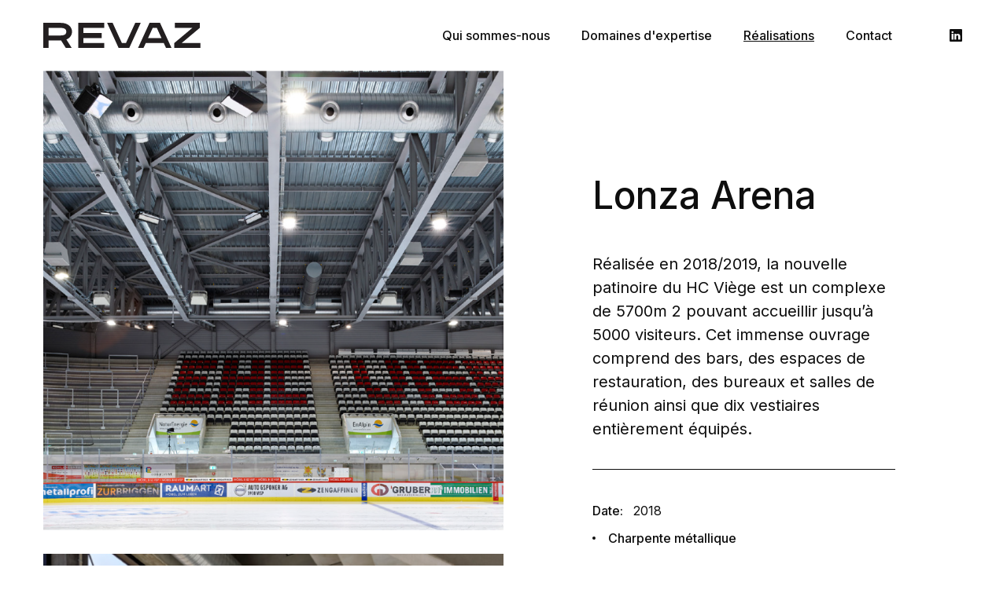

--- FILE ---
content_type: text/html; charset=UTF-8
request_url: http://revaz-metal.ch/realisations/lonza-arena
body_size: 5142
content:
<!doctype html>
<html lang="fr">
    <head>
        <meta charset="utf-8">
        <meta http-equiv="X-UA-Compatible" content="IE=edge">
        <meta name="viewport" content="width=device-width, initial-scale=1, shrink-to-fit=no">

        <link rel="stylesheet" href="/css/tailwind.css?id=fca368fc01f57a79eb42">

        <!-- Google Fonts -->
        <link href="https://fonts.googleapis.com/css2?family=Inter:wght@400;500;700&display=swap" rel="stylesheet">
        <!-- START: Styles -->
        <!-- Swiper -->
        <link rel="stylesheet" href="/themebau/vendor/swiper/dist/css/swiper.min.css" />
        <!-- Fancybox -->
        <link rel="stylesheet" href="/themebau/vendor/fancybox/dist/jquery.fancybox.min.css" />
        <!-- Themebau -->
        <link rel="stylesheet" href="/themebau/css/themebau.min.css">
        <!-- Custom Styles -->
        <link rel="stylesheet" href="/themebau/css/custom.css">
        <link rel="stylesheet" href="https://cdn.jsdelivr.net/npm/bootstrap-icons@1.10.5/font/bootstrap-icons.css">
        <!-- END: Styles -->
        <!-- jQuery -->
        <script src="/themebau/vendor/jquery/dist/jquery.min.js"></script>

        <title>Lonza Arena | REVAZ SA</title>
<meta property="og:type" content="website" />
<meta property="og:title" content="Lonza Arena" />
<meta property="og:url" content="http://revaz-metal.ch/realisations/lonza-arena" />
<meta property="og:site_name" content="REVAZ SA" />
<meta property="og:locale" content="fr_CH" />
<meta name="twitter:card" content="summary_large_image" />
<meta name="twitter:title" content="Lonza Arena" />
<link href="http://revaz-metal.ch/" rel="home" />
<link href="http://revaz-metal.ch/realisations/lonza-arena" rel="canonical" />
<link href="http://revaz-metal.ch/realisations/lonza-arena" rel="prev" />
<link href="http://revaz-metal.ch/realisations/lonza-arena" rel="next" />
<link type="text/plain" rel="author" href="http://revaz-metal.ch/humans.txt" />
        
    <link rel="apple-touch-icon" sizes="180x180" href="/img/asset/YXNzZXRzL2xvZ28vcmV2YXotc3F1YXJlLnBuZw/revaz-square.png?w=180&h=180&s=4c8f3c91bd67b19c1fca61a831661ccc">
    <link rel="icon" type="image/png"  sizes="48x48" href="/img/asset/YXNzZXRzL2xvZ28vcmV2YXotc3F1YXJlLnBuZw/revaz-square.png?w=48&h=48&s=97f789360ad9281c76124d2705b31622">
    <link rel="icon" type="image/png" sizes="32x32" href="/img/asset/YXNzZXRzL2xvZ28vcmV2YXotc3F1YXJlLnBuZw/revaz-square.png?w=32&h=32&s=8847f63ff872e8f6b3cf77eab6273ab2">
    <link rel="icon" type="image/png" sizes="16x16" href="/img/asset/YXNzZXRzL2xvZ28vcmV2YXotc3F1YXJlLnBuZw/revaz-square.png?w=16&h=16&s=a04bd7fb68fe21610363a988e75217ad">
    <meta property="og:image" content="https://sig.ravedoni.li/?text=Lonza+Arena&name=Revaz+Constructions+m%C3%A9talliques+SA&type=facebook">
    <meta name="twitter:image" content="https://sig.ravedoni.li/?text=Lonza+Arena&name=Revaz+Constructions+m%C3%A9talliques+SA&type=twitter">
    <script type="application/ld+json">{"@context":"https:\/\/schema.org","@graph":[{"@type":"LocalBusiness","name":"Revaz Constructions Métalliques SA","logo":{"@type":"ImageObject","url":"http:\/\/revaz-metal.ch\/assets\/logo\/logo-revaz.svg","width":"1867","height":"296"},"geo":{"@type":"GeoCoordinates","latitude":"7.333997454864048","longitude":"46.21662474951767"},"@id":"http:\/\/revaz-metal.ch\/#site-owner","url":"http:\/\/revaz-metal.ch\/","sameAs":["https:\/\/www.linkedin.com\/company\/revaz-constructions-m%C3%A9talliques-sa"],"address":{"@type":"PostalAddress","addressLocality":"Sion","streetAddress":"Route d'Aproz 45","postalCode":"1950","addressCountry":"CH"},"telephone":"+41 27 322 84 41","email":"info@revaz-metal.ch","description":"Revaz Constructions métalliques SA est un partenaire privilégié pour l'étude, la conception et la réalisation de tous types de projets de construction métallique."},{"@type":"WebSite","url":"http:\/\/revaz-metal.ch\/","publisher":{"@id":"http:\/\/revaz-metal.ch\/#site-owner"},"@id":"http:\/\/revaz-metal.ch\/#website"},{"@type":"WebPage","@id":"http:\/\/revaz-metal.ch\/#web_page","url":"http:\/\/revaz-metal.ch\/realisations\/lonza-arena","name":"Lonza Arena","isPartOf":{"@id":"http:\/\/revaz-metal.ch\/#website"},"inLanguage":"fr-CH","datePublished":"2023-08-03T00:00:00+00:00","dateModified":"2023-08-03T00:00:00+00:00"}]}</script>

        
<style>
    .navbar-dropdown .dropdown-menu {
        width: 300px;
    }
    .navbar.navbar-mobile.navbar-dark .active .nav-link-name {
        color: white;
    }
</style>


    </head>
    <body>
        <header class="navbar navbar-top navbar-expand-lg">
    <div class="container justify-content-between">
        <a class="navbar-brand" href="/">
            <img width="200" src="/assets/logo/logo-revaz.svg" alt="Logo Revaz Constructions métalliques SA">
        </a>
        <button class="navbar-toggle" href="#navbar-mobile-style-2" data-fancybox data-base-class="fancybox-navbar" data-keyboard="false" data-auto-focus="false" data-touch="false" data-close-existing="true" data-small-btn="false" data-toolbar="false">
            <span></span>
            <span></span>
            <span></span>
        </button>
        <ul class="nav navbar-nav">

            
            <li class="nav-item navbar-dropdown ">
                <a href="#" class="nav-link">
                    <span class="nav-link-name">Qui sommes-nous</span>
                    
                    <svg width="6" height="10" viewBox="0 0 6 10" fill="none" xmlns="http://www.w3.org/2000/svg">
                        <path d="M1 9L5 5L1 1" stroke="currentColor" stroke-width="1.5" stroke-linecap="round" stroke-linejoin="round" />
                    </svg>
                    
                </a>
                
                <div class="dropdown-menu">
                    <ul class="nav navbar-nav">
                        
                        <li class="nav-item navbar-dropdown ">
                            <a href="/qui-sommes-nous/revaz-sa" class="nav-link">
                                <span class="nav-link-name">Qui sommes-nous ?</span>
                                
                            </a>
                            
                        </li>
                        
                        <li class="nav-item navbar-dropdown ">
                            <a href="/qui-sommes-nous/notre-equipe" class="nav-link">
                                <span class="nav-link-name">Notre équipe</span>
                                
                            </a>
                            
                        </li>
                        
                        <li class="nav-item navbar-dropdown ">
                            <a href="/qui-sommes-nous/certifications" class="nav-link">
                                <span class="nav-link-name">Certifications</span>
                                
                            </a>
                            
                        </li>
                        
                        <li class="nav-item navbar-dropdown ">
                            <a href="/qui-sommes-nous/durabilite" class="nav-link">
                                <span class="nav-link-name">Durabilité</span>
                                
                            </a>
                            
                        </li>
                        
                        <li class="nav-item navbar-dropdown ">
                            <a href="/qui-sommes-nous/job" class="nav-link">
                                <span class="nav-link-name">Offres d'emploi</span>
                                
                            </a>
                            
                        </li>
                        
                    </ul>
                </div>
                
            </li>
            
            <li class="nav-item navbar-dropdown ">
                <a href="#" class="nav-link">
                    <span class="nav-link-name">Domaines d'expertise</span>
                    
                    <svg width="6" height="10" viewBox="0 0 6 10" fill="none" xmlns="http://www.w3.org/2000/svg">
                        <path d="M1 9L5 5L1 1" stroke="currentColor" stroke-width="1.5" stroke-linecap="round" stroke-linejoin="round" />
                    </svg>
                    
                </a>
                
                <div class="dropdown-menu">
                    <ul class="nav navbar-nav">
                        
                        <li class="nav-item navbar-dropdown ">
                            <a href="/charpente-metallique" class="nav-link">
                                <span class="nav-link-name">Charpente métallique</span>
                                
                            </a>
                            
                        </li>
                        
                        <li class="nav-item navbar-dropdown ">
                            <a href="/facade-metallique" class="nav-link">
                                <span class="nav-link-name">Façade métallique</span>
                                
                            </a>
                            
                        </li>
                        
                        <li class="nav-item navbar-dropdown ">
                            <a href="/menuiserie-serrurerie" class="nav-link">
                                <span class="nav-link-name">Serrurerie</span>
                                
                            </a>
                            
                        </li>
                        
                    </ul>
                </div>
                
            </li>
            
            <li class="nav-item navbar-dropdown active">
                <a href="/realisations" class="nav-link">
                    <span class="nav-link-name">Réalisations</span>
                    
                </a>
                
            </li>
            
            <li class="nav-item navbar-dropdown ">
                <a href="/contact" class="nav-link">
                    <span class="nav-link-name">Contact</span>
                    
                </a>
                
            </li>
            

        </ul>
        <ul class="nav nav-gap-sm navbar-nav nav-social align-items-center text-white">
            
            <li class="nav-item">
                <a href="https://www.linkedin.com/company/revaz-constructions-m%C3%A9talliques-sa" class="nav-link">
                    <i class="bi-linkedin"></i>
                </a>
            </li>
            
        </ul>
    </div>
</header>
<!-- style 2 -->
<div class="navbar navbar-mobile navbar-mobile-style-2 navbar-dark" id="navbar-mobile-style-2">
    <div class="shape justify-content-end">
        <svg data-rellax-speed="0" width="544" height="362" viewBox="0 0 544 362" fill="none" xmlns="http://www.w3.org/2000/svg">
            <circle cx="320.5" cy="41.5" r="320.5" fill=" #202020" />
        </svg>
    </div>
    <div class="navbar-head">
        <div class="container justify-content-between">
            <a class="navbar-brand" href="/">
                <img width="107" src="/assets/logo/logo-revaz-white.svg" alt="Logo">
            </a>
            <a class="navbar-toggle" href="#" data-fancybox-close>
                <span></span>
                <span></span>
                <span></span>
            </a>
        </div>
    </div>
    <div class="container">
        <div class="row gh-1 justify-content-center">
            <div class="col-12 col-md-7 col-lg-5 col-xl-4">
                <div class="navbar-body">
                    <ul class="nav navbar-nav navbar-nav-collapse">

                        
                        
                        <li class="nav-item navbar-collapse ">
                            <a href="#navbarCollapsequiSommesNous" class="nav-link collapsed" role="button" data-bs-toggle="collapse" aria-expanded="false" aria-controls="navbarCollapsequiSommesNous">
                                <span class="nav-link-name fs-1">Qui sommes-nous</span>
                                <svg class="collapse-icon" width="7" height="12" viewBox="0 0 7 12" fill="none" xmlns="http://www.w3.org/2000/svg">
                                    <path d="M1 11L6 6L1 1" stroke="currentColor" stroke-width="1.5" stroke-linecap="round" stroke-linejoin="round" />
                                </svg>
                            </a>
                            <div class="navbar-collapse-menu collapse" id="navbarCollapsequiSommesNous">
                                <ul class="nav navbar-nav">
                                    
                                    
                                    <li class="nav-item">
                                        <a href="/qui-sommes-nous/revaz-sa" class="nav-link">
                                            <span class="nav-link-name ">Qui sommes-nous ?</span>
                                        </a>
                                    </li>
                                    
                                    
                                    
                                    <li class="nav-item">
                                        <a href="/qui-sommes-nous/notre-equipe" class="nav-link">
                                            <span class="nav-link-name ">Notre équipe</span>
                                        </a>
                                    </li>
                                    
                                    
                                    
                                    <li class="nav-item">
                                        <a href="/qui-sommes-nous/certifications" class="nav-link">
                                            <span class="nav-link-name ">Certifications</span>
                                        </a>
                                    </li>
                                    
                                    
                                    
                                    <li class="nav-item">
                                        <a href="/qui-sommes-nous/durabilite" class="nav-link">
                                            <span class="nav-link-name ">Durabilité</span>
                                        </a>
                                    </li>
                                    
                                    
                                    
                                    <li class="nav-item">
                                        <a href="/qui-sommes-nous/job" class="nav-link">
                                            <span class="nav-link-name ">Offres d'emploi</span>
                                        </a>
                                    </li>
                                    
                                    
                                </ul>
                            </div>
                        </li>
                        
                        
                        
                        <li class="nav-item navbar-collapse ">
                            <a href="#navbarCollapsedomainesDexpertise" class="nav-link collapsed" role="button" data-bs-toggle="collapse" aria-expanded="false" aria-controls="navbarCollapsedomainesDexpertise">
                                <span class="nav-link-name fs-1">Domaines d'expertise</span>
                                <svg class="collapse-icon" width="7" height="12" viewBox="0 0 7 12" fill="none" xmlns="http://www.w3.org/2000/svg">
                                    <path d="M1 11L6 6L1 1" stroke="currentColor" stroke-width="1.5" stroke-linecap="round" stroke-linejoin="round" />
                                </svg>
                            </a>
                            <div class="navbar-collapse-menu collapse" id="navbarCollapsedomainesDexpertise">
                                <ul class="nav navbar-nav">
                                    
                                    
                                    <li class="nav-item">
                                        <a href="/charpente-metallique" class="nav-link">
                                            <span class="nav-link-name ">Charpente métallique</span>
                                        </a>
                                    </li>
                                    
                                    
                                    
                                    <li class="nav-item">
                                        <a href="/facade-metallique" class="nav-link">
                                            <span class="nav-link-name ">Façade métallique</span>
                                        </a>
                                    </li>
                                    
                                    
                                    
                                    <li class="nav-item">
                                        <a href="/menuiserie-serrurerie" class="nav-link">
                                            <span class="nav-link-name ">Serrurerie</span>
                                        </a>
                                    </li>
                                    
                                    
                                </ul>
                            </div>
                        </li>
                        
                        
                        
                        <li class="nav-item ">
                            <a href="/realisations" class="nav-link">
                                <span class="nav-link-name fs-1">Réalisations</span>
                            </a>
                        </li>
                        
                        
                        
                        <li class="nav-item ">
                            <a href="/contact" class="nav-link">
                                <span class="nav-link-name fs-1">Contact</span>
                            </a>
                        </li>
                        
                        
                    </ul>
                </div>
            </div>
            <div class="col-md-1 d-none d-md-block"></div>
            <div class="col-12 col-md-4 col-lg-4 col-xl-3">
                <div class="navbar-footer">
                    <div class="mb-60 text-white">
                        <p class="lead mb-17 fw-medium">Contact</p>
                        <ul class="list-group borderless font-size-17">
                            <li class="list-group-item"><a href="mailto:info@revaz-metal.ch?subject=" class="text-decoration-none text-white">info@revaz-metal.ch</a></li>
                            <li class="list-group-item"><a href="callto:+41 27 322 84 41" class="text-decoration-none text-white">+41 27 322 84 41</a></li>
                        </ul>
                    </div>
                    <div class="mb-60 text-white">
                        <p class="lead mb-17 fw-medium">Adresse</p>
                        <ul class="list-group borderless font-size-17">
                            <li class="list-group-item">Route d'Aproz 45</li>
                            <li class="list-group-item">CH - 1950, Sion</li>
                        </ul>
                    </div>
                    <ul class="nav nav-gap-sm navbar-nav nav-social align-items-center mt-n10 text-white">
                        
                        <li class="nav-item">
                            <a href="https://www.linkedin.com/company/revaz-constructions-m%C3%A9talliques-sa" class="nav-link">
                                <i class="bi-linkedin"></i>
                            </a>
                        </li>
                        
                    </ul>
                </div>
            </div>
        </div>
    </div>
</div>



        <div class="content-wrap">
    <div class="container">
        <div class="row gv-3 mb-60">
            
            <div class="col-12 col-lg-6">
                <div class="row gv-1">
                    
                    <div class="col-12 show-on-scroll" data-show-duration="500" data-show-delay="200" data-show-distance="20" data-show-origin="left">
                        <a href="/assets/realisations/lonza-arena/lonza-arena2.png" class="gallery-item gallery-item-lg" data-fancybox="gallery-1" data-animation-effect="fade">
                            <img src="/img/asset/YXNzZXRzL3JlYWxpc2F0aW9ucy9sb256YS1hcmVuYS9sb256YS1hcmVuYTIucG5n/lonza-arena2.png?w=1200&s=3c1818b5ae8bd58911c76330e423456c" alt="">
                        </a>
                    </div>
                    
                    <div class="col-12 show-on-scroll" data-show-duration="500" data-show-delay="200" data-show-distance="20" data-show-origin="left">
                        <a href="/assets/realisations/lonza-arena/lonza-arena3.png" class="gallery-item gallery-item-lg" data-fancybox="gallery-1" data-animation-effect="fade">
                            <img src="/img/asset/YXNzZXRzL3JlYWxpc2F0aW9ucy9sb256YS1hcmVuYS9sb256YS1hcmVuYTMucG5n/lonza-arena3.png?w=1200&s=08568120cec0d450d4feaf69949f9e2e" alt="">
                        </a>
                    </div>
                    
                    <div class="col-12 show-on-scroll" data-show-duration="500" data-show-delay="200" data-show-distance="20" data-show-origin="left">
                        <a href="/assets/realisations/lonza-arena/lonza-arena1.png" class="gallery-item gallery-item-lg" data-fancybox="gallery-1" data-animation-effect="fade">
                            <img src="/img/asset/YXNzZXRzL3JlYWxpc2F0aW9ucy9sb256YS1hcmVuYS9sb256YS1hcmVuYTEucG5n/lonza-arena1.png?w=1200&s=48e37f16014d3583f15407f0b0af8e4f" alt="">
                        </a>
                    </div>
                    
                    <div class="col-12 show-on-scroll" data-show-duration="500" data-show-delay="200" data-show-distance="20" data-show-origin="left">
                        <a href="/assets/realisations/lonza-arena/lonza-arena4.png" class="gallery-item gallery-item-lg" data-fancybox="gallery-1" data-animation-effect="fade">
                            <img src="/img/asset/YXNzZXRzL3JlYWxpc2F0aW9ucy9sb256YS1hcmVuYS9sb256YS1hcmVuYTQucG5n/lonza-arena4.png?w=1200&s=89b5a6fc9bee66c47b5d6ea56f871205" alt="">
                        </a>
                    </div>
                    
                </div>
            </div>
            
            <div class="d-none d-lg-block col-1 me-xl-10"></div>
            <div class="col-12 col-lg ms-xl-5 me-xl-n10 show-on-scroll" data-show-duration="500" data-show-distance="20" data-show-origin="right">
                <div class="py-lg-2 py-xl-130 sticky-top">
                    <h1 class="h2 mt-60 mt-lg-0">Lonza Arena</h1>
                    <p class="lead fw-normal mb-0">Réalisée en 2018/2019, la nouvelle patinoire du HC Viège est un complexe de 5700m 2 pouvant accueillir jusqu’à 5000 visiteurs.

Cet immense ouvrage comprend des bars, des espaces de restauration, des bureaux et salles de réunion ainsi que dix vestiaires entièrement équipés.</p>
                    
                    <hr>
                    <div class="row gh-1 gv-1">
                        <div class="col-auto col-sm-4">
                            <ul class="list-group list-group-gap borderless">
                                <li class="list-group-item"><span class="fw-medium me-8">Date:</span> 2018</li>
                                
                            </ul>
                        </div>
                        <div class="col-auto col-sm-8">
                            <ul class="list-group list-group-gap borderless">
                                
                                <li class="list-group-item"> </li>
                            </ul>
                        </div>
                    </div>
                    
                    
                    <ul class="list mt-lg-6 mb-0">
                        
                        <li>Charpente métallique</li>
                        
                        <li>Tôles de toiture</li>
                        
                        <li>Façades en panneaux sandwich</li>
                        
                        <li>Façades ventilées en tôles perforées et en tôles composites</li>
                        
                        <li>Façades vitrées sur profilés</li>
                        
                        <li>Portes et fenêtres extérieures en aluminium</li>
                        
                        <li>Faux plafonds et divers travaux de serrurerie (arrêts de dalle, grilles caillebotis, couverture, canaux d’énergie, tôlerie, etc.)</li>
                        
                    </ul>
                    
                    
                </div>
            </div>
            <div class="d-none d-xl-block col-1"></div>
        </div>
        
    </div>
</div>

        <footer class="footer bg-dark text-white shape-parent overflow-hidden text-center pt-160 pb-60">
    <div class="shape align-items-end justify-content-center">
        <svg data-rellax-speed="2" width="641" height="371" viewBox="0 0 641 371" fill="none" xmlns="http://www.w3.org/2000/svg">
            <circle cx="320.5" cy="320.5" r="320.5" fill=" #202020" />
        </svg>
    </div>
    <div class="container pt-4">
        <ul class="nav align-items-center flex-column text-white mb-30">
            <li class="nav-item">
                <a href="mailto:info@revaz-metal.ch?subject=" class="nav-link h2 mb-8 mb-md-30 d-none d-md-flex">info@revaz-metal.ch</a>
                <a href="mailto:info@revaz-metal.ch?subject=" class="nav-link h4 mb-8 mb-md-30 d-md-none">info@revaz-metal.ch</a>
            </li>
            <li class="nav-item">
                <a href="callto:+41 27 322 84 41" class="nav-link h4 mt-8 mt-md-0">+41 27 322 84 41</a>
            </li>
            <li class="nav-item">
                <span class="nav-link mt-30">Route d'Aproz 45<br>1950 Sion</span>
            </li>
        </ul>
        <ul class="nav nav-social nav-gap-sm align-items-center justify-content-center mb-30 text-white">
            
            <li class="nav-item">
                <a href="https://www.linkedin.com/company/revaz-constructions-m%C3%A9talliques-sa" class="nav-link">
                    <i class="bi-linkedin"></i>
                </a>
            </li>
            
        </ul>
        <div class="footer-copyright mb-5">1947-2026 Revaz Constructions métalliques SA · <a href="/mentions-legales"  class="text-secondary">Mentions légales</a> · Artisé par <a href="https://michaelravedoni.ch" class="text-white">MR</a></div>
    </div>
</footer>


        <script src="/js/site.js?id=b1209ee077a2a35c9870"></script>

        <!-- START: Scripts -->
        <!-- Object Fit Polyfill -->
        <script src="/themebau/vendor/object-fit-images/dist/ofi.min.js"></script>
        <!-- Bootstrap -->
        <script src="/themebau/vendor/bootstrap/dist/js/bootstrap.min.js"></script>
        <!-- ImagesLoaded -->
        <script src="/themebau/vendor/imagesloaded/imagesloaded.pkgd.min.js"></script>
        <!-- Swiper -->
        <script src="/themebau/vendor/swiper/dist/js/swiper.min.js"></script>
        <!-- Animejs -->
        <script src="/themebau/vendor/animejs/lib/anime.min.js"></script>
        <!-- Rellax -->
        <script src="/themebau/vendor/rellax/rellax.min.js"></script>
        <!-- Countdown -->
        <script src="/themebau/vendor/jquery-countdown/dist/jquery.countdown.min.js"></script>
        <!-- Moment.js -->
        <script src="/themebau/vendor/moment/min/moment.min.js"></script>
        <script src="/themebau/vendor/moment-timezone/builds/moment-timezone-with-data.min.js"></script>
        <!-- Isotope -->
        <script src="/themebau/vendor/isotope-layout/dist/isotope.pkgd.min.js"></script>
        <script src="/themebau/vendor/isotope-packery/packery-mode.pkgd.min.js"></script>
        <!-- Jarallax -->
        <script src="/themebau/vendor/jarallax/dist/jarallax.min.js"></script>
        <script src="/themebau/vendor/jarallax/dist/jarallax-video.min.js"></script>
        <!-- Fancybox -->
        <script src="/themebau/vendor/fancybox/dist/jquery.fancybox.min.js"></script>
        <!-- Themebau -->
        <script src="/themebau/js/themebau.min.js"></script>
        <!-- END: Scripts -->

        

    </body>
</html>


--- FILE ---
content_type: text/css
request_url: http://revaz-metal.ch/themebau/css/themebau.min.css
body_size: 63941
content:
@charset "UTF-8";:root{--tmb-scrollbar-width:0px}.background-image img,.background-video,.card-blog .card-img img,.card-fullscreen .card-img img,.card.card-image-lg img,.card.card-image-md img,.card.card-image-sm img,.card.card-image-xl img,.gallery-item-lg img,.gallery-item-md img,.gallery-item-sm img,.gallery-item-xl img,.object-fit-image{position:absolute;top:0;left:0;width:100%;height:100%;font-family:"object-fit: cover";-o-object-fit:cover;object-fit:cover}.icon-arrow,.swiper-button-next svg,.swiper-button-prev svg{will-change:transform;-webkit-transition:-webkit-transform .2s ease-in-out;transition:-webkit-transform .2s ease-in-out;-o-transition:transform .2s ease-in-out;transition:transform .2s ease-in-out;transition:transform .2s ease-in-out,-webkit-transform .2s ease-in-out}.icon-arrow path:last-child,.swiper-button-next svg path:last-child,.swiper-button-prev svg path:last-child{will-change:transform;-webkit-transition:-webkit-transform .2s ease-in-out;transition:-webkit-transform .2s ease-in-out;-o-transition:transform .2s ease-in-out;transition:transform .2s ease-in-out;transition:transform .2s ease-in-out,-webkit-transform .2s ease-in-out}.icon-arrow-left path:last-child,.swiper-button-prev svg path:last-child{-webkit-transform-origin:left center;-ms-transform-origin:left center;transform-origin:left center}.icon-arrow-right path:last-child,.swiper-button-next svg path:last-child{-webkit-transform-origin:right center;-ms-transform-origin:right center;transform-origin:right center}.btn:focus .icon-arrow-left,.btn:focus .swiper-button-prev svg,.btn:hover .icon-arrow-left,.btn:hover .swiper-button-prev svg,.icon-arrow-left-hover,.nav .nav-link.active .icon-arrow-left,.nav .nav-link.active .swiper-button-prev svg,.nav .nav-link:focus .icon-arrow-left,.nav .nav-link:focus .swiper-button-prev svg,.nav .nav-link:hover .icon-arrow-left,.nav .nav-link:hover .swiper-button-prev svg,.swiper-button-prev .btn:focus svg,.swiper-button-prev .btn:hover svg,.swiper-button-prev .nav .nav-link.active svg,.swiper-button-prev .nav .nav-link:focus svg,.swiper-button-prev .nav .nav-link:hover svg,.swiper-button-prev:hover svg{-webkit-transform:translateX(-22%);-ms-transform:translateX(-22%);transform:translateX(-22%)}.btn:focus .icon-arrow-left path:last-child,.btn:focus .swiper-button-prev svg path:last-child,.btn:hover .icon-arrow-left path:last-child,.btn:hover .swiper-button-prev svg path:last-child,.icon-arrow-left-hover path:last-child,.nav .nav-link.active .icon-arrow-left path:last-child,.nav .nav-link.active .swiper-button-prev svg path:last-child,.nav .nav-link:focus .icon-arrow-left path:last-child,.nav .nav-link:focus .swiper-button-prev svg path:last-child,.nav .nav-link:hover .icon-arrow-left path:last-child,.nav .nav-link:hover .swiper-button-prev svg path:last-child,.swiper-button-prev .btn:focus svg path:last-child,.swiper-button-prev .btn:hover svg path:last-child,.swiper-button-prev .nav .nav-link.active svg path:last-child,.swiper-button-prev .nav .nav-link:focus svg path:last-child,.swiper-button-prev .nav .nav-link:hover svg path:last-child,.swiper-button-prev:hover svg path:last-child{-webkit-transform:scaleX(1.3);-ms-transform:scaleX(1.3);transform:scaleX(1.3)}.btn:focus .icon-arrow-right,.btn:focus .swiper-button-next svg,.btn:hover .icon-arrow-right,.btn:hover .swiper-button-next svg,.card-service.card-hover-zoom:focus .btn .icon-arrow-right,.card-service.card-hover-zoom:focus .btn .swiper-button-next svg,.card-service.card-hover-zoom:hover .btn .icon-arrow-right,.card-service.card-hover-zoom:hover .btn .swiper-button-next svg,.icon-arrow-right-hover,.nav .nav-link.active .icon-arrow-right,.nav .nav-link.active .swiper-button-next svg,.nav .nav-link:focus .icon-arrow-right,.nav .nav-link:focus .swiper-button-next svg,.nav .nav-link:hover .icon-arrow-right,.nav .nav-link:hover .swiper-button-next svg,.swiper-button-next .btn:focus svg,.swiper-button-next .btn:hover svg,.swiper-button-next .card-service.card-hover-zoom:focus .btn svg,.swiper-button-next .card-service.card-hover-zoom:hover .btn svg,.swiper-button-next .nav .nav-link.active svg,.swiper-button-next .nav .nav-link:focus svg,.swiper-button-next .nav .nav-link:hover svg,.swiper-button-next:hover svg{-webkit-transform:translateX(22%);-ms-transform:translateX(22%);transform:translateX(22%)}.btn:focus .icon-arrow-right path:last-child,.btn:focus .swiper-button-next svg path:last-child,.btn:hover .icon-arrow-right path:last-child,.btn:hover .swiper-button-next svg path:last-child,.card-service.card-hover-zoom:focus .btn .icon-arrow-right path:last-child,.card-service.card-hover-zoom:focus .btn .swiper-button-next svg path:last-child,.card-service.card-hover-zoom:hover .btn .icon-arrow-right path:last-child,.card-service.card-hover-zoom:hover .btn .swiper-button-next svg path:last-child,.icon-arrow-right-hover path:last-child,.nav .nav-link.active .icon-arrow-right path:last-child,.nav .nav-link.active .swiper-button-next svg path:last-child,.nav .nav-link:focus .icon-arrow-right path:last-child,.nav .nav-link:focus .swiper-button-next svg path:last-child,.nav .nav-link:hover .icon-arrow-right path:last-child,.nav .nav-link:hover .swiper-button-next svg path:last-child,.swiper-button-next .btn:focus svg path:last-child,.swiper-button-next .btn:hover svg path:last-child,.swiper-button-next .card-service.card-hover-zoom:focus .btn svg path:last-child,.swiper-button-next .card-service.card-hover-zoom:hover .btn svg path:last-child,.swiper-button-next .nav .nav-link.active svg path:last-child,.swiper-button-next .nav .nav-link:focus svg path:last-child,.swiper-button-next .nav .nav-link:hover svg path:last-child,.swiper-button-next:hover svg path:last-child{-webkit-transform:scaleX(1.3);-ms-transform:scaleX(1.3);transform:scaleX(1.3)}/*!
 * Bootstrap v5.1.0 (https://getbootstrap.com/)
 * Copyright 2011-2021 The Bootstrap Authors
 * Copyright 2011-2021 Twitter, Inc.
 * Licensed under MIT (https://github.com/twbs/bootstrap/blob/main/LICENSE)
 */:root{--bs-blue:#0d6efd;--bs-indigo:#6610f2;--bs-purple:#6f42c1;--bs-pink:#d63384;--bs-red:#dc3545;--bs-orange:#fd7e14;--bs-yellow:#ffc107;--bs-green:#198754;--bs-teal:#20c997;--bs-cyan:#0dcaf0;--bs-white:#fff;--bs-gray:#969696;--bs-gray-dark:#343a40;--bs-gray-100:#f8f9fa;--bs-gray-200:#e9ecef;--bs-gray-300:#dee2e6;--bs-gray-400:#ced4da;--bs-gray-500:#adb5bd;--bs-gray-600:#969696;--bs-gray-700:#495057;--bs-gray-800:#343a40;--bs-gray-900:#212529;--bs-primary:#0d6efd;--bs-secondary:#969696;--bs-success:#198754;--bs-info:#0dcaf0;--bs-warning:#ffc107;--bs-danger:#dc3545;--bs-light:#f5f5f5;--bs-dark:#0e0e0e;--bs-primary-rgb:13,110,253;--bs-secondary-rgb:150,150,150;--bs-success-rgb:25,135,84;--bs-info-rgb:13,202,240;--bs-warning-rgb:255,193,7;--bs-danger-rgb:220,53,69;--bs-light-rgb:245,245,245;--bs-dark-rgb:14,14,14;--bs-white-rgb:255,255,255;--bs-black-rgb:14,14,14;--bs-body-rgb:14,14,14;--bs-font-sans-serif:system-ui,-apple-system,"Segoe UI",Roboto,"Helvetica Neue",Arial,"Noto Sans","Liberation Sans",sans-serif,"Apple Color Emoji","Segoe UI Emoji","Segoe UI Symbol","Noto Color Emoji";--bs-font-monospace:SFMono-Regular,Menlo,Monaco,Consolas,"Liberation Mono","Courier New",monospace;--bs-gradient:linear-gradient(180deg, rgba(255, 255, 255, 0.15), rgba(255, 255, 255, 0));--bs-body-font-family:Inter,sans-serif;--bs-body-font-size:1rem;--bs-body-font-weight:400;--bs-body-line-height:1.6;--bs-body-color:#0e0e0e;--bs-body-bg:#fff}*,::after,::before{-webkit-box-sizing:border-box;box-sizing:border-box}@media (prefers-reduced-motion:no-preference){:root{scroll-behavior:smooth}}body{margin:0;font-family:var(--bs-body-font-family);font-size:var(--bs-body-font-size);font-weight:var(--bs-body-font-weight);line-height:var(--bs-body-line-height);color:var(--bs-body-color);text-align:var(--bs-body-text-align);background-color:var(--bs-body-bg);-webkit-text-size-adjust:100%;-webkit-tap-highlight-color:rgba(14,14,14,0)}hr{margin:3.33333rem 0;color:inherit;background-color:currentColor;border:0;opacity:.25}hr:not([size]){height:1px}.h1,.h2,.h3,.h4,.h5,.h6,h1,h2,h3,h4,h5,h6{margin-top:0;margin-bottom:1.666665rem;font-family:Inter,sans-serif;font-weight:500;line-height:1.2}.h1,h1{font-size:calc(1.375rem + 1.5vw)}@media (min-width:1200px){.h1,h1{font-size:2.5rem}}.h2,h2{font-size:calc(1.325rem + .9vw)}@media (min-width:1200px){.h2,h2{font-size:2rem}}.h3,h3{font-size:calc(1.3rem + .6vw)}@media (min-width:1200px){.h3,h3{font-size:1.75rem}}.h4,h4{font-size:calc(1.275rem + .3vw)}@media (min-width:1200px){.h4,h4{font-size:1.5rem}}.h5,h5{font-size:1.25rem}.h6,h6{font-size:1rem}p{margin-top:0;margin-bottom:1rem}abbr[data-bs-original-title],abbr[title]{-webkit-text-decoration:underline dotted;text-decoration:underline dotted;cursor:help;-webkit-text-decoration-skip-ink:none;text-decoration-skip-ink:none}address{margin-bottom:1rem;font-style:normal;line-height:inherit}ol,ul{padding-left:2rem}dl,ol,ul{margin-top:0;margin-bottom:1rem}ol ol,ol ul,ul ol,ul ul{margin-bottom:0}dt{font-weight:700}dd{margin-bottom:.5rem;margin-left:0}blockquote{margin:0 0 1rem}b,strong{font-weight:bolder}.small,small{font-size:.875em}.mark,mark{padding:.2em;background-color:#fcf8e3}sub,sup{position:relative;font-size:.75em;line-height:0;vertical-align:baseline}sub{bottom:-.25em}sup{top:-.5em}a{color:#0d6efd;text-decoration:underline}a:hover{color:#0a58ca}a:not([href]):not([class]),a:not([href]):not([class]):hover{color:inherit;text-decoration:none}code,kbd,pre,samp{font-family:var(--bs-font-monospace);font-size:1em;direction:ltr;unicode-bidi:bidi-override}pre{display:block;margin-top:0;margin-bottom:1rem;overflow:auto;font-size:.875em}pre code{font-size:inherit;color:inherit;word-break:normal}code{font-size:.875em;color:#d63384;word-wrap:break-word}a>code{color:inherit}kbd{padding:.2rem .4rem;font-size:.875em;color:#fff;background-color:#212529;border-radius:.2rem}kbd kbd{padding:0;font-size:1em;font-weight:700}figure{margin:0 0 1rem}img,svg{vertical-align:middle}table{caption-side:bottom;border-collapse:collapse}caption{padding-top:23px;padding-bottom:23px;color:#969696;text-align:left}th{text-align:inherit;text-align:-webkit-match-parent}tbody,td,tfoot,th,thead,tr{border-color:inherit;border-style:solid;border-width:0}label{display:inline-block}button{border-radius:0}button:focus:not(:focus-visible){outline:0}button,input,optgroup,select,textarea{margin:0;font-family:inherit;font-size:inherit;line-height:inherit}button,select{text-transform:none}[role=button]{cursor:pointer}select{word-wrap:normal}select:disabled{opacity:1}[list]::-webkit-calendar-picker-indicator{display:none}[type=button],[type=reset],[type=submit],button{-webkit-appearance:button}[type=button]:not(:disabled),[type=reset]:not(:disabled),[type=submit]:not(:disabled),button:not(:disabled){cursor:pointer}::-moz-focus-inner{padding:0;border-style:none}textarea{resize:vertical}fieldset{min-width:0;padding:0;margin:0;border:0}legend{float:left;width:100%;padding:0;margin-bottom:.5rem;font-size:calc(1.275rem + .3vw);line-height:inherit}@media (min-width:1200px){legend{font-size:1.5rem}}legend+*{clear:left}::-webkit-datetime-edit-day-field,::-webkit-datetime-edit-fields-wrapper,::-webkit-datetime-edit-hour-field,::-webkit-datetime-edit-minute,::-webkit-datetime-edit-month-field,::-webkit-datetime-edit-text,::-webkit-datetime-edit-year-field{padding:0}::-webkit-inner-spin-button{height:auto}[type=search]{outline-offset:-2px;-webkit-appearance:textfield}::-webkit-search-decoration{-webkit-appearance:none}::-webkit-color-swatch-wrapper{padding:0}::-webkit-file-upload-button{font:inherit}::file-selector-button{font:inherit}::-webkit-file-upload-button{font:inherit;-webkit-appearance:button}output{display:inline-block}iframe{border:0}summary{display:list-item;cursor:pointer}progress{vertical-align:baseline}[hidden]{display:none!important}.lead{font-size:1.25em;font-weight:300}.display-1{font-size:calc(1.625rem + 4.5vw);font-weight:300;line-height:1.2}@media (min-width:1200px){.display-1{font-size:5rem}}.display-2{font-size:calc(1.575rem + 3.9vw);font-weight:300;line-height:1.2}@media (min-width:1200px){.display-2{font-size:4.5rem}}.display-3{font-size:calc(1.525rem + 3.3vw);font-weight:300;line-height:1.2}@media (min-width:1200px){.display-3{font-size:4rem}}.display-4{font-size:calc(1.475rem + 2.7vw);font-weight:300;line-height:1.2}@media (min-width:1200px){.display-4{font-size:3.5rem}}.display-5{font-size:calc(1.425rem + 2.1vw);font-weight:300;line-height:1.2}@media (min-width:1200px){.display-5{font-size:3rem}}.display-6{font-size:calc(1.375rem + 1.5vw);font-weight:300;line-height:1.2}@media (min-width:1200px){.display-6{font-size:2.5rem}}.list-unstyled{padding-left:0;list-style:none}.list-inline{padding-left:0;list-style:none}.list-inline-item{display:inline-block}.list-inline-item:not(:last-child){margin-right:.5rem}.initialism{font-size:.875em;text-transform:uppercase}.blockquote{margin-bottom:3.33333rem;font-size:1.25rem}.blockquote>:last-child{margin-bottom:0}.blockquote-footer{margin-top:-3.33333rem;margin-bottom:3.33333rem;font-size:.875em;color:#969696}.blockquote-footer::before{content:"— "}.img-fluid{max-width:100%;height:auto}.img-thumbnail{padding:.25rem;background-color:#fff;border:1px solid #dee2e6;border-radius:0;max-width:100%;height:auto}.figure{display:inline-block}.figure-img{margin-bottom:1.666665rem;line-height:1}.figure-caption{font-size:.875em;color:#969696}.container,.container-fluid,.container-lg,.container-md,.container-sm,.container-xl{width:100%;padding-right:var(--bs-gutter-x,0);padding-left:var(--bs-gutter-x,0);margin-right:auto;margin-left:auto}@media (min-width:620px){.container,.container-sm{max-width:540px}}@media (min-width:828px){.container,.container-md,.container-sm{max-width:720px}}@media (min-width:1024px){.container,.container-lg,.container-md,.container-sm{max-width:960px}}@media (min-width:1200px){.container,.container-lg,.container-md,.container-sm,.container-xl{max-width:1170px}}.row{--bs-gutter-x:0;--bs-gutter-y:0;display:-webkit-box;display:-ms-flexbox;display:flex;-ms-flex-wrap:wrap;flex-wrap:wrap;margin-top:calc(var(--bs-gutter-y) * -1);margin-right:calc(var(--bs-gutter-x) * -.5);margin-left:calc(var(--bs-gutter-x) * -.5)}.row>*{-ms-flex-negative:0;flex-shrink:0;width:100%;max-width:100%;padding-right:calc(var(--bs-gutter-x) * .5);padding-left:calc(var(--bs-gutter-x) * .5);margin-top:var(--bs-gutter-y)}.col{-webkit-box-flex:1;-ms-flex:1 0 0%;flex:1 0 0%}.row-cols-auto>*{-webkit-box-flex:0;-ms-flex:0 0 auto;flex:0 0 auto;width:auto}.row-cols-1>*{-webkit-box-flex:0;-ms-flex:0 0 auto;flex:0 0 auto;width:100%}.row-cols-2>*{-webkit-box-flex:0;-ms-flex:0 0 auto;flex:0 0 auto;width:50%}.row-cols-3>*{-webkit-box-flex:0;-ms-flex:0 0 auto;flex:0 0 auto;width:33.3333333333%}.row-cols-4>*{-webkit-box-flex:0;-ms-flex:0 0 auto;flex:0 0 auto;width:25%}.row-cols-5>*{-webkit-box-flex:0;-ms-flex:0 0 auto;flex:0 0 auto;width:20%}.row-cols-6>*{-webkit-box-flex:0;-ms-flex:0 0 auto;flex:0 0 auto;width:16.6666666667%}.col-auto{-webkit-box-flex:0;-ms-flex:0 0 auto;flex:0 0 auto;width:auto}.col-1{-webkit-box-flex:0;-ms-flex:0 0 auto;flex:0 0 auto;width:8.33333333%}.col-2{-webkit-box-flex:0;-ms-flex:0 0 auto;flex:0 0 auto;width:16.66666667%}.col-3{-webkit-box-flex:0;-ms-flex:0 0 auto;flex:0 0 auto;width:25%}.col-4{-webkit-box-flex:0;-ms-flex:0 0 auto;flex:0 0 auto;width:33.33333333%}.col-5{-webkit-box-flex:0;-ms-flex:0 0 auto;flex:0 0 auto;width:41.66666667%}.col-6{-webkit-box-flex:0;-ms-flex:0 0 auto;flex:0 0 auto;width:50%}.col-7{-webkit-box-flex:0;-ms-flex:0 0 auto;flex:0 0 auto;width:58.33333333%}.col-8{-webkit-box-flex:0;-ms-flex:0 0 auto;flex:0 0 auto;width:66.66666667%}.col-9{-webkit-box-flex:0;-ms-flex:0 0 auto;flex:0 0 auto;width:75%}.col-10{-webkit-box-flex:0;-ms-flex:0 0 auto;flex:0 0 auto;width:83.33333333%}.col-11{-webkit-box-flex:0;-ms-flex:0 0 auto;flex:0 0 auto;width:91.66666667%}.col-12{-webkit-box-flex:0;-ms-flex:0 0 auto;flex:0 0 auto;width:100%}.offset-1{margin-left:8.33333333%}.offset-2{margin-left:16.66666667%}.offset-3{margin-left:25%}.offset-4{margin-left:33.33333333%}.offset-5{margin-left:41.66666667%}.offset-6{margin-left:50%}.offset-7{margin-left:58.33333333%}.offset-8{margin-left:66.66666667%}.offset-9{margin-left:75%}.offset-10{margin-left:83.33333333%}.offset-11{margin-left:91.66666667%}.g-0,.gx-0{--bs-gutter-x:0}.g-0,.gy-0{--bs-gutter-y:0}.g-1,.gx-1{--bs-gutter-x:1px}.g-1,.gy-1{--bs-gutter-y:1px}.g-2,.gx-2{--bs-gutter-x:2px}.g-2,.gy-2{--bs-gutter-y:2px}.g-3,.gx-3{--bs-gutter-x:3px}.g-3,.gy-3{--bs-gutter-y:3px}.g-4,.gx-4{--bs-gutter-x:4px}.g-4,.gy-4{--bs-gutter-y:4px}.g-5,.gx-5{--bs-gutter-x:5px}.g-5,.gy-5{--bs-gutter-y:5px}.g-6,.gx-6{--bs-gutter-x:6px}.g-6,.gy-6{--bs-gutter-y:6px}.g-7,.gx-7{--bs-gutter-x:7px}.g-7,.gy-7{--bs-gutter-y:7px}.g-8,.gx-8{--bs-gutter-x:8px}.g-8,.gy-8{--bs-gutter-y:8px}.g-9,.gx-9{--bs-gutter-x:9px}.g-9,.gy-9{--bs-gutter-y:9px}.g-10,.gx-10{--bs-gutter-x:10px}.g-10,.gy-10{--bs-gutter-y:10px}.g-11,.gx-11{--bs-gutter-x:11px}.g-11,.gy-11{--bs-gutter-y:11px}.g-12,.gx-12{--bs-gutter-x:12px}.g-12,.gy-12{--bs-gutter-y:12px}.g-13,.gx-13{--bs-gutter-x:13px}.g-13,.gy-13{--bs-gutter-y:13px}.g-15,.gx-15{--bs-gutter-x:15px}.g-15,.gy-15{--bs-gutter-y:15px}.g-17,.gx-17{--bs-gutter-x:17px}.g-17,.gy-17{--bs-gutter-y:17px}.g-18,.gx-18{--bs-gutter-x:18px}.g-18,.gy-18{--bs-gutter-y:18px}.g-20,.gx-20{--bs-gutter-x:20px}.g-20,.gy-20{--bs-gutter-y:20px}.g-25,.gx-25{--bs-gutter-x:25px}.g-25,.gy-25{--bs-gutter-y:25px}.g-30,.gx-30{--bs-gutter-x:30px}.g-30,.gy-30{--bs-gutter-y:30px}.g-40,.gx-40{--bs-gutter-x:40px}.g-40,.gy-40{--bs-gutter-y:40px}.g-60,.gx-60{--bs-gutter-x:60px}.g-60,.gy-60{--bs-gutter-y:60px}.g-70,.gx-70{--bs-gutter-x:70px}.g-70,.gy-70{--bs-gutter-y:70px}.g-90,.gx-90{--bs-gutter-x:90px}.g-90,.gy-90{--bs-gutter-y:90px}.g-100,.gx-100{--bs-gutter-x:100px}.g-100,.gy-100{--bs-gutter-y:100px}.g-110,.gx-110{--bs-gutter-x:110px}.g-110,.gy-110{--bs-gutter-y:110px}.g-130,.gx-130{--bs-gutter-x:130px}.g-130,.gy-130{--bs-gutter-y:130px}.g-160,.gx-160{--bs-gutter-x:160px}.g-160,.gy-160{--bs-gutter-y:160px}@media (min-width:620px){.col-sm{-webkit-box-flex:1;-ms-flex:1 0 0%;flex:1 0 0%}.row-cols-sm-auto>*{-webkit-box-flex:0;-ms-flex:0 0 auto;flex:0 0 auto;width:auto}.row-cols-sm-1>*{-webkit-box-flex:0;-ms-flex:0 0 auto;flex:0 0 auto;width:100%}.row-cols-sm-2>*{-webkit-box-flex:0;-ms-flex:0 0 auto;flex:0 0 auto;width:50%}.row-cols-sm-3>*{-webkit-box-flex:0;-ms-flex:0 0 auto;flex:0 0 auto;width:33.3333333333%}.row-cols-sm-4>*{-webkit-box-flex:0;-ms-flex:0 0 auto;flex:0 0 auto;width:25%}.row-cols-sm-5>*{-webkit-box-flex:0;-ms-flex:0 0 auto;flex:0 0 auto;width:20%}.row-cols-sm-6>*{-webkit-box-flex:0;-ms-flex:0 0 auto;flex:0 0 auto;width:16.6666666667%}.col-sm-auto{-webkit-box-flex:0;-ms-flex:0 0 auto;flex:0 0 auto;width:auto}.col-sm-1{-webkit-box-flex:0;-ms-flex:0 0 auto;flex:0 0 auto;width:8.33333333%}.col-sm-2{-webkit-box-flex:0;-ms-flex:0 0 auto;flex:0 0 auto;width:16.66666667%}.col-sm-3{-webkit-box-flex:0;-ms-flex:0 0 auto;flex:0 0 auto;width:25%}.col-sm-4{-webkit-box-flex:0;-ms-flex:0 0 auto;flex:0 0 auto;width:33.33333333%}.col-sm-5{-webkit-box-flex:0;-ms-flex:0 0 auto;flex:0 0 auto;width:41.66666667%}.col-sm-6{-webkit-box-flex:0;-ms-flex:0 0 auto;flex:0 0 auto;width:50%}.col-sm-7{-webkit-box-flex:0;-ms-flex:0 0 auto;flex:0 0 auto;width:58.33333333%}.col-sm-8{-webkit-box-flex:0;-ms-flex:0 0 auto;flex:0 0 auto;width:66.66666667%}.col-sm-9{-webkit-box-flex:0;-ms-flex:0 0 auto;flex:0 0 auto;width:75%}.col-sm-10{-webkit-box-flex:0;-ms-flex:0 0 auto;flex:0 0 auto;width:83.33333333%}.col-sm-11{-webkit-box-flex:0;-ms-flex:0 0 auto;flex:0 0 auto;width:91.66666667%}.col-sm-12{-webkit-box-flex:0;-ms-flex:0 0 auto;flex:0 0 auto;width:100%}.offset-sm-0{margin-left:0}.offset-sm-1{margin-left:8.33333333%}.offset-sm-2{margin-left:16.66666667%}.offset-sm-3{margin-left:25%}.offset-sm-4{margin-left:33.33333333%}.offset-sm-5{margin-left:41.66666667%}.offset-sm-6{margin-left:50%}.offset-sm-7{margin-left:58.33333333%}.offset-sm-8{margin-left:66.66666667%}.offset-sm-9{margin-left:75%}.offset-sm-10{margin-left:83.33333333%}.offset-sm-11{margin-left:91.66666667%}.g-sm-0,.gx-sm-0{--bs-gutter-x:0}.g-sm-0,.gy-sm-0{--bs-gutter-y:0}.g-sm-1,.gx-sm-1{--bs-gutter-x:1px}.g-sm-1,.gy-sm-1{--bs-gutter-y:1px}.g-sm-2,.gx-sm-2{--bs-gutter-x:2px}.g-sm-2,.gy-sm-2{--bs-gutter-y:2px}.g-sm-3,.gx-sm-3{--bs-gutter-x:3px}.g-sm-3,.gy-sm-3{--bs-gutter-y:3px}.g-sm-4,.gx-sm-4{--bs-gutter-x:4px}.g-sm-4,.gy-sm-4{--bs-gutter-y:4px}.g-sm-5,.gx-sm-5{--bs-gutter-x:5px}.g-sm-5,.gy-sm-5{--bs-gutter-y:5px}.g-sm-6,.gx-sm-6{--bs-gutter-x:6px}.g-sm-6,.gy-sm-6{--bs-gutter-y:6px}.g-sm-7,.gx-sm-7{--bs-gutter-x:7px}.g-sm-7,.gy-sm-7{--bs-gutter-y:7px}.g-sm-8,.gx-sm-8{--bs-gutter-x:8px}.g-sm-8,.gy-sm-8{--bs-gutter-y:8px}.g-sm-9,.gx-sm-9{--bs-gutter-x:9px}.g-sm-9,.gy-sm-9{--bs-gutter-y:9px}.g-sm-10,.gx-sm-10{--bs-gutter-x:10px}.g-sm-10,.gy-sm-10{--bs-gutter-y:10px}.g-sm-11,.gx-sm-11{--bs-gutter-x:11px}.g-sm-11,.gy-sm-11{--bs-gutter-y:11px}.g-sm-12,.gx-sm-12{--bs-gutter-x:12px}.g-sm-12,.gy-sm-12{--bs-gutter-y:12px}.g-sm-13,.gx-sm-13{--bs-gutter-x:13px}.g-sm-13,.gy-sm-13{--bs-gutter-y:13px}.g-sm-15,.gx-sm-15{--bs-gutter-x:15px}.g-sm-15,.gy-sm-15{--bs-gutter-y:15px}.g-sm-17,.gx-sm-17{--bs-gutter-x:17px}.g-sm-17,.gy-sm-17{--bs-gutter-y:17px}.g-sm-18,.gx-sm-18{--bs-gutter-x:18px}.g-sm-18,.gy-sm-18{--bs-gutter-y:18px}.g-sm-20,.gx-sm-20{--bs-gutter-x:20px}.g-sm-20,.gy-sm-20{--bs-gutter-y:20px}.g-sm-25,.gx-sm-25{--bs-gutter-x:25px}.g-sm-25,.gy-sm-25{--bs-gutter-y:25px}.g-sm-30,.gx-sm-30{--bs-gutter-x:30px}.g-sm-30,.gy-sm-30{--bs-gutter-y:30px}.g-sm-40,.gx-sm-40{--bs-gutter-x:40px}.g-sm-40,.gy-sm-40{--bs-gutter-y:40px}.g-sm-60,.gx-sm-60{--bs-gutter-x:60px}.g-sm-60,.gy-sm-60{--bs-gutter-y:60px}.g-sm-70,.gx-sm-70{--bs-gutter-x:70px}.g-sm-70,.gy-sm-70{--bs-gutter-y:70px}.g-sm-90,.gx-sm-90{--bs-gutter-x:90px}.g-sm-90,.gy-sm-90{--bs-gutter-y:90px}.g-sm-100,.gx-sm-100{--bs-gutter-x:100px}.g-sm-100,.gy-sm-100{--bs-gutter-y:100px}.g-sm-110,.gx-sm-110{--bs-gutter-x:110px}.g-sm-110,.gy-sm-110{--bs-gutter-y:110px}.g-sm-130,.gx-sm-130{--bs-gutter-x:130px}.g-sm-130,.gy-sm-130{--bs-gutter-y:130px}.g-sm-160,.gx-sm-160{--bs-gutter-x:160px}.g-sm-160,.gy-sm-160{--bs-gutter-y:160px}}@media (min-width:828px){.col-md{-webkit-box-flex:1;-ms-flex:1 0 0%;flex:1 0 0%}.row-cols-md-auto>*{-webkit-box-flex:0;-ms-flex:0 0 auto;flex:0 0 auto;width:auto}.row-cols-md-1>*{-webkit-box-flex:0;-ms-flex:0 0 auto;flex:0 0 auto;width:100%}.row-cols-md-2>*{-webkit-box-flex:0;-ms-flex:0 0 auto;flex:0 0 auto;width:50%}.row-cols-md-3>*{-webkit-box-flex:0;-ms-flex:0 0 auto;flex:0 0 auto;width:33.3333333333%}.row-cols-md-4>*{-webkit-box-flex:0;-ms-flex:0 0 auto;flex:0 0 auto;width:25%}.row-cols-md-5>*{-webkit-box-flex:0;-ms-flex:0 0 auto;flex:0 0 auto;width:20%}.row-cols-md-6>*{-webkit-box-flex:0;-ms-flex:0 0 auto;flex:0 0 auto;width:16.6666666667%}.col-md-auto{-webkit-box-flex:0;-ms-flex:0 0 auto;flex:0 0 auto;width:auto}.col-md-1{-webkit-box-flex:0;-ms-flex:0 0 auto;flex:0 0 auto;width:8.33333333%}.col-md-2{-webkit-box-flex:0;-ms-flex:0 0 auto;flex:0 0 auto;width:16.66666667%}.col-md-3{-webkit-box-flex:0;-ms-flex:0 0 auto;flex:0 0 auto;width:25%}.col-md-4{-webkit-box-flex:0;-ms-flex:0 0 auto;flex:0 0 auto;width:33.33333333%}.col-md-5{-webkit-box-flex:0;-ms-flex:0 0 auto;flex:0 0 auto;width:41.66666667%}.col-md-6{-webkit-box-flex:0;-ms-flex:0 0 auto;flex:0 0 auto;width:50%}.col-md-7{-webkit-box-flex:0;-ms-flex:0 0 auto;flex:0 0 auto;width:58.33333333%}.col-md-8{-webkit-box-flex:0;-ms-flex:0 0 auto;flex:0 0 auto;width:66.66666667%}.col-md-9{-webkit-box-flex:0;-ms-flex:0 0 auto;flex:0 0 auto;width:75%}.col-md-10{-webkit-box-flex:0;-ms-flex:0 0 auto;flex:0 0 auto;width:83.33333333%}.col-md-11{-webkit-box-flex:0;-ms-flex:0 0 auto;flex:0 0 auto;width:91.66666667%}.col-md-12{-webkit-box-flex:0;-ms-flex:0 0 auto;flex:0 0 auto;width:100%}.offset-md-0{margin-left:0}.offset-md-1{margin-left:8.33333333%}.offset-md-2{margin-left:16.66666667%}.offset-md-3{margin-left:25%}.offset-md-4{margin-left:33.33333333%}.offset-md-5{margin-left:41.66666667%}.offset-md-6{margin-left:50%}.offset-md-7{margin-left:58.33333333%}.offset-md-8{margin-left:66.66666667%}.offset-md-9{margin-left:75%}.offset-md-10{margin-left:83.33333333%}.offset-md-11{margin-left:91.66666667%}.g-md-0,.gx-md-0{--bs-gutter-x:0}.g-md-0,.gy-md-0{--bs-gutter-y:0}.g-md-1,.gx-md-1{--bs-gutter-x:1px}.g-md-1,.gy-md-1{--bs-gutter-y:1px}.g-md-2,.gx-md-2{--bs-gutter-x:2px}.g-md-2,.gy-md-2{--bs-gutter-y:2px}.g-md-3,.gx-md-3{--bs-gutter-x:3px}.g-md-3,.gy-md-3{--bs-gutter-y:3px}.g-md-4,.gx-md-4{--bs-gutter-x:4px}.g-md-4,.gy-md-4{--bs-gutter-y:4px}.g-md-5,.gx-md-5{--bs-gutter-x:5px}.g-md-5,.gy-md-5{--bs-gutter-y:5px}.g-md-6,.gx-md-6{--bs-gutter-x:6px}.g-md-6,.gy-md-6{--bs-gutter-y:6px}.g-md-7,.gx-md-7{--bs-gutter-x:7px}.g-md-7,.gy-md-7{--bs-gutter-y:7px}.g-md-8,.gx-md-8{--bs-gutter-x:8px}.g-md-8,.gy-md-8{--bs-gutter-y:8px}.g-md-9,.gx-md-9{--bs-gutter-x:9px}.g-md-9,.gy-md-9{--bs-gutter-y:9px}.g-md-10,.gx-md-10{--bs-gutter-x:10px}.g-md-10,.gy-md-10{--bs-gutter-y:10px}.g-md-11,.gx-md-11{--bs-gutter-x:11px}.g-md-11,.gy-md-11{--bs-gutter-y:11px}.g-md-12,.gx-md-12{--bs-gutter-x:12px}.g-md-12,.gy-md-12{--bs-gutter-y:12px}.g-md-13,.gx-md-13{--bs-gutter-x:13px}.g-md-13,.gy-md-13{--bs-gutter-y:13px}.g-md-15,.gx-md-15{--bs-gutter-x:15px}.g-md-15,.gy-md-15{--bs-gutter-y:15px}.g-md-17,.gx-md-17{--bs-gutter-x:17px}.g-md-17,.gy-md-17{--bs-gutter-y:17px}.g-md-18,.gx-md-18{--bs-gutter-x:18px}.g-md-18,.gy-md-18{--bs-gutter-y:18px}.g-md-20,.gx-md-20{--bs-gutter-x:20px}.g-md-20,.gy-md-20{--bs-gutter-y:20px}.g-md-25,.gx-md-25{--bs-gutter-x:25px}.g-md-25,.gy-md-25{--bs-gutter-y:25px}.g-md-30,.gx-md-30{--bs-gutter-x:30px}.g-md-30,.gy-md-30{--bs-gutter-y:30px}.g-md-40,.gx-md-40{--bs-gutter-x:40px}.g-md-40,.gy-md-40{--bs-gutter-y:40px}.g-md-60,.gx-md-60{--bs-gutter-x:60px}.g-md-60,.gy-md-60{--bs-gutter-y:60px}.g-md-70,.gx-md-70{--bs-gutter-x:70px}.g-md-70,.gy-md-70{--bs-gutter-y:70px}.g-md-90,.gx-md-90{--bs-gutter-x:90px}.g-md-90,.gy-md-90{--bs-gutter-y:90px}.g-md-100,.gx-md-100{--bs-gutter-x:100px}.g-md-100,.gy-md-100{--bs-gutter-y:100px}.g-md-110,.gx-md-110{--bs-gutter-x:110px}.g-md-110,.gy-md-110{--bs-gutter-y:110px}.g-md-130,.gx-md-130{--bs-gutter-x:130px}.g-md-130,.gy-md-130{--bs-gutter-y:130px}.g-md-160,.gx-md-160{--bs-gutter-x:160px}.g-md-160,.gy-md-160{--bs-gutter-y:160px}}@media (min-width:1024px){.col-lg{-webkit-box-flex:1;-ms-flex:1 0 0%;flex:1 0 0%}.row-cols-lg-auto>*{-webkit-box-flex:0;-ms-flex:0 0 auto;flex:0 0 auto;width:auto}.row-cols-lg-1>*{-webkit-box-flex:0;-ms-flex:0 0 auto;flex:0 0 auto;width:100%}.row-cols-lg-2>*{-webkit-box-flex:0;-ms-flex:0 0 auto;flex:0 0 auto;width:50%}.row-cols-lg-3>*{-webkit-box-flex:0;-ms-flex:0 0 auto;flex:0 0 auto;width:33.3333333333%}.row-cols-lg-4>*{-webkit-box-flex:0;-ms-flex:0 0 auto;flex:0 0 auto;width:25%}.row-cols-lg-5>*{-webkit-box-flex:0;-ms-flex:0 0 auto;flex:0 0 auto;width:20%}.row-cols-lg-6>*{-webkit-box-flex:0;-ms-flex:0 0 auto;flex:0 0 auto;width:16.6666666667%}.col-lg-auto{-webkit-box-flex:0;-ms-flex:0 0 auto;flex:0 0 auto;width:auto}.col-lg-1{-webkit-box-flex:0;-ms-flex:0 0 auto;flex:0 0 auto;width:8.33333333%}.col-lg-2{-webkit-box-flex:0;-ms-flex:0 0 auto;flex:0 0 auto;width:16.66666667%}.col-lg-3{-webkit-box-flex:0;-ms-flex:0 0 auto;flex:0 0 auto;width:25%}.col-lg-4{-webkit-box-flex:0;-ms-flex:0 0 auto;flex:0 0 auto;width:33.33333333%}.col-lg-5{-webkit-box-flex:0;-ms-flex:0 0 auto;flex:0 0 auto;width:41.66666667%}.col-lg-6{-webkit-box-flex:0;-ms-flex:0 0 auto;flex:0 0 auto;width:50%}.col-lg-7{-webkit-box-flex:0;-ms-flex:0 0 auto;flex:0 0 auto;width:58.33333333%}.col-lg-8{-webkit-box-flex:0;-ms-flex:0 0 auto;flex:0 0 auto;width:66.66666667%}.col-lg-9{-webkit-box-flex:0;-ms-flex:0 0 auto;flex:0 0 auto;width:75%}.col-lg-10{-webkit-box-flex:0;-ms-flex:0 0 auto;flex:0 0 auto;width:83.33333333%}.col-lg-11{-webkit-box-flex:0;-ms-flex:0 0 auto;flex:0 0 auto;width:91.66666667%}.col-lg-12{-webkit-box-flex:0;-ms-flex:0 0 auto;flex:0 0 auto;width:100%}.offset-lg-0{margin-left:0}.offset-lg-1{margin-left:8.33333333%}.offset-lg-2{margin-left:16.66666667%}.offset-lg-3{margin-left:25%}.offset-lg-4{margin-left:33.33333333%}.offset-lg-5{margin-left:41.66666667%}.offset-lg-6{margin-left:50%}.offset-lg-7{margin-left:58.33333333%}.offset-lg-8{margin-left:66.66666667%}.offset-lg-9{margin-left:75%}.offset-lg-10{margin-left:83.33333333%}.offset-lg-11{margin-left:91.66666667%}.g-lg-0,.gx-lg-0{--bs-gutter-x:0}.g-lg-0,.gy-lg-0{--bs-gutter-y:0}.g-lg-1,.gx-lg-1{--bs-gutter-x:1px}.g-lg-1,.gy-lg-1{--bs-gutter-y:1px}.g-lg-2,.gx-lg-2{--bs-gutter-x:2px}.g-lg-2,.gy-lg-2{--bs-gutter-y:2px}.g-lg-3,.gx-lg-3{--bs-gutter-x:3px}.g-lg-3,.gy-lg-3{--bs-gutter-y:3px}.g-lg-4,.gx-lg-4{--bs-gutter-x:4px}.g-lg-4,.gy-lg-4{--bs-gutter-y:4px}.g-lg-5,.gx-lg-5{--bs-gutter-x:5px}.g-lg-5,.gy-lg-5{--bs-gutter-y:5px}.g-lg-6,.gx-lg-6{--bs-gutter-x:6px}.g-lg-6,.gy-lg-6{--bs-gutter-y:6px}.g-lg-7,.gx-lg-7{--bs-gutter-x:7px}.g-lg-7,.gy-lg-7{--bs-gutter-y:7px}.g-lg-8,.gx-lg-8{--bs-gutter-x:8px}.g-lg-8,.gy-lg-8{--bs-gutter-y:8px}.g-lg-9,.gx-lg-9{--bs-gutter-x:9px}.g-lg-9,.gy-lg-9{--bs-gutter-y:9px}.g-lg-10,.gx-lg-10{--bs-gutter-x:10px}.g-lg-10,.gy-lg-10{--bs-gutter-y:10px}.g-lg-11,.gx-lg-11{--bs-gutter-x:11px}.g-lg-11,.gy-lg-11{--bs-gutter-y:11px}.g-lg-12,.gx-lg-12{--bs-gutter-x:12px}.g-lg-12,.gy-lg-12{--bs-gutter-y:12px}.g-lg-13,.gx-lg-13{--bs-gutter-x:13px}.g-lg-13,.gy-lg-13{--bs-gutter-y:13px}.g-lg-15,.gx-lg-15{--bs-gutter-x:15px}.g-lg-15,.gy-lg-15{--bs-gutter-y:15px}.g-lg-17,.gx-lg-17{--bs-gutter-x:17px}.g-lg-17,.gy-lg-17{--bs-gutter-y:17px}.g-lg-18,.gx-lg-18{--bs-gutter-x:18px}.g-lg-18,.gy-lg-18{--bs-gutter-y:18px}.g-lg-20,.gx-lg-20{--bs-gutter-x:20px}.g-lg-20,.gy-lg-20{--bs-gutter-y:20px}.g-lg-25,.gx-lg-25{--bs-gutter-x:25px}.g-lg-25,.gy-lg-25{--bs-gutter-y:25px}.g-lg-30,.gx-lg-30{--bs-gutter-x:30px}.g-lg-30,.gy-lg-30{--bs-gutter-y:30px}.g-lg-40,.gx-lg-40{--bs-gutter-x:40px}.g-lg-40,.gy-lg-40{--bs-gutter-y:40px}.g-lg-60,.gx-lg-60{--bs-gutter-x:60px}.g-lg-60,.gy-lg-60{--bs-gutter-y:60px}.g-lg-70,.gx-lg-70{--bs-gutter-x:70px}.g-lg-70,.gy-lg-70{--bs-gutter-y:70px}.g-lg-90,.gx-lg-90{--bs-gutter-x:90px}.g-lg-90,.gy-lg-90{--bs-gutter-y:90px}.g-lg-100,.gx-lg-100{--bs-gutter-x:100px}.g-lg-100,.gy-lg-100{--bs-gutter-y:100px}.g-lg-110,.gx-lg-110{--bs-gutter-x:110px}.g-lg-110,.gy-lg-110{--bs-gutter-y:110px}.g-lg-130,.gx-lg-130{--bs-gutter-x:130px}.g-lg-130,.gy-lg-130{--bs-gutter-y:130px}.g-lg-160,.gx-lg-160{--bs-gutter-x:160px}.g-lg-160,.gy-lg-160{--bs-gutter-y:160px}}@media (min-width:1200px){.col-xl{-webkit-box-flex:1;-ms-flex:1 0 0%;flex:1 0 0%}.row-cols-xl-auto>*{-webkit-box-flex:0;-ms-flex:0 0 auto;flex:0 0 auto;width:auto}.row-cols-xl-1>*{-webkit-box-flex:0;-ms-flex:0 0 auto;flex:0 0 auto;width:100%}.row-cols-xl-2>*{-webkit-box-flex:0;-ms-flex:0 0 auto;flex:0 0 auto;width:50%}.row-cols-xl-3>*{-webkit-box-flex:0;-ms-flex:0 0 auto;flex:0 0 auto;width:33.3333333333%}.row-cols-xl-4>*{-webkit-box-flex:0;-ms-flex:0 0 auto;flex:0 0 auto;width:25%}.row-cols-xl-5>*{-webkit-box-flex:0;-ms-flex:0 0 auto;flex:0 0 auto;width:20%}.row-cols-xl-6>*{-webkit-box-flex:0;-ms-flex:0 0 auto;flex:0 0 auto;width:16.6666666667%}.col-xl-auto{-webkit-box-flex:0;-ms-flex:0 0 auto;flex:0 0 auto;width:auto}.col-xl-1{-webkit-box-flex:0;-ms-flex:0 0 auto;flex:0 0 auto;width:8.33333333%}.col-xl-2{-webkit-box-flex:0;-ms-flex:0 0 auto;flex:0 0 auto;width:16.66666667%}.col-xl-3{-webkit-box-flex:0;-ms-flex:0 0 auto;flex:0 0 auto;width:25%}.col-xl-4{-webkit-box-flex:0;-ms-flex:0 0 auto;flex:0 0 auto;width:33.33333333%}.col-xl-5{-webkit-box-flex:0;-ms-flex:0 0 auto;flex:0 0 auto;width:41.66666667%}.col-xl-6{-webkit-box-flex:0;-ms-flex:0 0 auto;flex:0 0 auto;width:50%}.col-xl-7{-webkit-box-flex:0;-ms-flex:0 0 auto;flex:0 0 auto;width:58.33333333%}.col-xl-8{-webkit-box-flex:0;-ms-flex:0 0 auto;flex:0 0 auto;width:66.66666667%}.col-xl-9{-webkit-box-flex:0;-ms-flex:0 0 auto;flex:0 0 auto;width:75%}.col-xl-10{-webkit-box-flex:0;-ms-flex:0 0 auto;flex:0 0 auto;width:83.33333333%}.col-xl-11{-webkit-box-flex:0;-ms-flex:0 0 auto;flex:0 0 auto;width:91.66666667%}.col-xl-12{-webkit-box-flex:0;-ms-flex:0 0 auto;flex:0 0 auto;width:100%}.offset-xl-0{margin-left:0}.offset-xl-1{margin-left:8.33333333%}.offset-xl-2{margin-left:16.66666667%}.offset-xl-3{margin-left:25%}.offset-xl-4{margin-left:33.33333333%}.offset-xl-5{margin-left:41.66666667%}.offset-xl-6{margin-left:50%}.offset-xl-7{margin-left:58.33333333%}.offset-xl-8{margin-left:66.66666667%}.offset-xl-9{margin-left:75%}.offset-xl-10{margin-left:83.33333333%}.offset-xl-11{margin-left:91.66666667%}.g-xl-0,.gx-xl-0{--bs-gutter-x:0}.g-xl-0,.gy-xl-0{--bs-gutter-y:0}.g-xl-1,.gx-xl-1{--bs-gutter-x:1px}.g-xl-1,.gy-xl-1{--bs-gutter-y:1px}.g-xl-2,.gx-xl-2{--bs-gutter-x:2px}.g-xl-2,.gy-xl-2{--bs-gutter-y:2px}.g-xl-3,.gx-xl-3{--bs-gutter-x:3px}.g-xl-3,.gy-xl-3{--bs-gutter-y:3px}.g-xl-4,.gx-xl-4{--bs-gutter-x:4px}.g-xl-4,.gy-xl-4{--bs-gutter-y:4px}.g-xl-5,.gx-xl-5{--bs-gutter-x:5px}.g-xl-5,.gy-xl-5{--bs-gutter-y:5px}.g-xl-6,.gx-xl-6{--bs-gutter-x:6px}.g-xl-6,.gy-xl-6{--bs-gutter-y:6px}.g-xl-7,.gx-xl-7{--bs-gutter-x:7px}.g-xl-7,.gy-xl-7{--bs-gutter-y:7px}.g-xl-8,.gx-xl-8{--bs-gutter-x:8px}.g-xl-8,.gy-xl-8{--bs-gutter-y:8px}.g-xl-9,.gx-xl-9{--bs-gutter-x:9px}.g-xl-9,.gy-xl-9{--bs-gutter-y:9px}.g-xl-10,.gx-xl-10{--bs-gutter-x:10px}.g-xl-10,.gy-xl-10{--bs-gutter-y:10px}.g-xl-11,.gx-xl-11{--bs-gutter-x:11px}.g-xl-11,.gy-xl-11{--bs-gutter-y:11px}.g-xl-12,.gx-xl-12{--bs-gutter-x:12px}.g-xl-12,.gy-xl-12{--bs-gutter-y:12px}.g-xl-13,.gx-xl-13{--bs-gutter-x:13px}.g-xl-13,.gy-xl-13{--bs-gutter-y:13px}.g-xl-15,.gx-xl-15{--bs-gutter-x:15px}.g-xl-15,.gy-xl-15{--bs-gutter-y:15px}.g-xl-17,.gx-xl-17{--bs-gutter-x:17px}.g-xl-17,.gy-xl-17{--bs-gutter-y:17px}.g-xl-18,.gx-xl-18{--bs-gutter-x:18px}.g-xl-18,.gy-xl-18{--bs-gutter-y:18px}.g-xl-20,.gx-xl-20{--bs-gutter-x:20px}.g-xl-20,.gy-xl-20{--bs-gutter-y:20px}.g-xl-25,.gx-xl-25{--bs-gutter-x:25px}.g-xl-25,.gy-xl-25{--bs-gutter-y:25px}.g-xl-30,.gx-xl-30{--bs-gutter-x:30px}.g-xl-30,.gy-xl-30{--bs-gutter-y:30px}.g-xl-40,.gx-xl-40{--bs-gutter-x:40px}.g-xl-40,.gy-xl-40{--bs-gutter-y:40px}.g-xl-60,.gx-xl-60{--bs-gutter-x:60px}.g-xl-60,.gy-xl-60{--bs-gutter-y:60px}.g-xl-70,.gx-xl-70{--bs-gutter-x:70px}.g-xl-70,.gy-xl-70{--bs-gutter-y:70px}.g-xl-90,.gx-xl-90{--bs-gutter-x:90px}.g-xl-90,.gy-xl-90{--bs-gutter-y:90px}.g-xl-100,.gx-xl-100{--bs-gutter-x:100px}.g-xl-100,.gy-xl-100{--bs-gutter-y:100px}.g-xl-110,.gx-xl-110{--bs-gutter-x:110px}.g-xl-110,.gy-xl-110{--bs-gutter-y:110px}.g-xl-130,.gx-xl-130{--bs-gutter-x:130px}.g-xl-130,.gy-xl-130{--bs-gutter-y:130px}.g-xl-160,.gx-xl-160{--bs-gutter-x:160px}.g-xl-160,.gy-xl-160{--bs-gutter-y:160px}}@media (min-width:1400px){.col-xxl{-webkit-box-flex:1;-ms-flex:1 0 0%;flex:1 0 0%}.row-cols-xxl-auto>*{-webkit-box-flex:0;-ms-flex:0 0 auto;flex:0 0 auto;width:auto}.row-cols-xxl-1>*{-webkit-box-flex:0;-ms-flex:0 0 auto;flex:0 0 auto;width:100%}.row-cols-xxl-2>*{-webkit-box-flex:0;-ms-flex:0 0 auto;flex:0 0 auto;width:50%}.row-cols-xxl-3>*{-webkit-box-flex:0;-ms-flex:0 0 auto;flex:0 0 auto;width:33.3333333333%}.row-cols-xxl-4>*{-webkit-box-flex:0;-ms-flex:0 0 auto;flex:0 0 auto;width:25%}.row-cols-xxl-5>*{-webkit-box-flex:0;-ms-flex:0 0 auto;flex:0 0 auto;width:20%}.row-cols-xxl-6>*{-webkit-box-flex:0;-ms-flex:0 0 auto;flex:0 0 auto;width:16.6666666667%}.col-xxl-auto{-webkit-box-flex:0;-ms-flex:0 0 auto;flex:0 0 auto;width:auto}.col-xxl-1{-webkit-box-flex:0;-ms-flex:0 0 auto;flex:0 0 auto;width:8.33333333%}.col-xxl-2{-webkit-box-flex:0;-ms-flex:0 0 auto;flex:0 0 auto;width:16.66666667%}.col-xxl-3{-webkit-box-flex:0;-ms-flex:0 0 auto;flex:0 0 auto;width:25%}.col-xxl-4{-webkit-box-flex:0;-ms-flex:0 0 auto;flex:0 0 auto;width:33.33333333%}.col-xxl-5{-webkit-box-flex:0;-ms-flex:0 0 auto;flex:0 0 auto;width:41.66666667%}.col-xxl-6{-webkit-box-flex:0;-ms-flex:0 0 auto;flex:0 0 auto;width:50%}.col-xxl-7{-webkit-box-flex:0;-ms-flex:0 0 auto;flex:0 0 auto;width:58.33333333%}.col-xxl-8{-webkit-box-flex:0;-ms-flex:0 0 auto;flex:0 0 auto;width:66.66666667%}.col-xxl-9{-webkit-box-flex:0;-ms-flex:0 0 auto;flex:0 0 auto;width:75%}.col-xxl-10{-webkit-box-flex:0;-ms-flex:0 0 auto;flex:0 0 auto;width:83.33333333%}.col-xxl-11{-webkit-box-flex:0;-ms-flex:0 0 auto;flex:0 0 auto;width:91.66666667%}.col-xxl-12{-webkit-box-flex:0;-ms-flex:0 0 auto;flex:0 0 auto;width:100%}.offset-xxl-0{margin-left:0}.offset-xxl-1{margin-left:8.33333333%}.offset-xxl-2{margin-left:16.66666667%}.offset-xxl-3{margin-left:25%}.offset-xxl-4{margin-left:33.33333333%}.offset-xxl-5{margin-left:41.66666667%}.offset-xxl-6{margin-left:50%}.offset-xxl-7{margin-left:58.33333333%}.offset-xxl-8{margin-left:66.66666667%}.offset-xxl-9{margin-left:75%}.offset-xxl-10{margin-left:83.33333333%}.offset-xxl-11{margin-left:91.66666667%}.g-xxl-0,.gx-xxl-0{--bs-gutter-x:0}.g-xxl-0,.gy-xxl-0{--bs-gutter-y:0}.g-xxl-1,.gx-xxl-1{--bs-gutter-x:1px}.g-xxl-1,.gy-xxl-1{--bs-gutter-y:1px}.g-xxl-2,.gx-xxl-2{--bs-gutter-x:2px}.g-xxl-2,.gy-xxl-2{--bs-gutter-y:2px}.g-xxl-3,.gx-xxl-3{--bs-gutter-x:3px}.g-xxl-3,.gy-xxl-3{--bs-gutter-y:3px}.g-xxl-4,.gx-xxl-4{--bs-gutter-x:4px}.g-xxl-4,.gy-xxl-4{--bs-gutter-y:4px}.g-xxl-5,.gx-xxl-5{--bs-gutter-x:5px}.g-xxl-5,.gy-xxl-5{--bs-gutter-y:5px}.g-xxl-6,.gx-xxl-6{--bs-gutter-x:6px}.g-xxl-6,.gy-xxl-6{--bs-gutter-y:6px}.g-xxl-7,.gx-xxl-7{--bs-gutter-x:7px}.g-xxl-7,.gy-xxl-7{--bs-gutter-y:7px}.g-xxl-8,.gx-xxl-8{--bs-gutter-x:8px}.g-xxl-8,.gy-xxl-8{--bs-gutter-y:8px}.g-xxl-9,.gx-xxl-9{--bs-gutter-x:9px}.g-xxl-9,.gy-xxl-9{--bs-gutter-y:9px}.g-xxl-10,.gx-xxl-10{--bs-gutter-x:10px}.g-xxl-10,.gy-xxl-10{--bs-gutter-y:10px}.g-xxl-11,.gx-xxl-11{--bs-gutter-x:11px}.g-xxl-11,.gy-xxl-11{--bs-gutter-y:11px}.g-xxl-12,.gx-xxl-12{--bs-gutter-x:12px}.g-xxl-12,.gy-xxl-12{--bs-gutter-y:12px}.g-xxl-13,.gx-xxl-13{--bs-gutter-x:13px}.g-xxl-13,.gy-xxl-13{--bs-gutter-y:13px}.g-xxl-15,.gx-xxl-15{--bs-gutter-x:15px}.g-xxl-15,.gy-xxl-15{--bs-gutter-y:15px}.g-xxl-17,.gx-xxl-17{--bs-gutter-x:17px}.g-xxl-17,.gy-xxl-17{--bs-gutter-y:17px}.g-xxl-18,.gx-xxl-18{--bs-gutter-x:18px}.g-xxl-18,.gy-xxl-18{--bs-gutter-y:18px}.g-xxl-20,.gx-xxl-20{--bs-gutter-x:20px}.g-xxl-20,.gy-xxl-20{--bs-gutter-y:20px}.g-xxl-25,.gx-xxl-25{--bs-gutter-x:25px}.g-xxl-25,.gy-xxl-25{--bs-gutter-y:25px}.g-xxl-30,.gx-xxl-30{--bs-gutter-x:30px}.g-xxl-30,.gy-xxl-30{--bs-gutter-y:30px}.g-xxl-40,.gx-xxl-40{--bs-gutter-x:40px}.g-xxl-40,.gy-xxl-40{--bs-gutter-y:40px}.g-xxl-60,.gx-xxl-60{--bs-gutter-x:60px}.g-xxl-60,.gy-xxl-60{--bs-gutter-y:60px}.g-xxl-70,.gx-xxl-70{--bs-gutter-x:70px}.g-xxl-70,.gy-xxl-70{--bs-gutter-y:70px}.g-xxl-90,.gx-xxl-90{--bs-gutter-x:90px}.g-xxl-90,.gy-xxl-90{--bs-gutter-y:90px}.g-xxl-100,.gx-xxl-100{--bs-gutter-x:100px}.g-xxl-100,.gy-xxl-100{--bs-gutter-y:100px}.g-xxl-110,.gx-xxl-110{--bs-gutter-x:110px}.g-xxl-110,.gy-xxl-110{--bs-gutter-y:110px}.g-xxl-130,.gx-xxl-130{--bs-gutter-x:130px}.g-xxl-130,.gy-xxl-130{--bs-gutter-y:130px}.g-xxl-160,.gx-xxl-160{--bs-gutter-x:160px}.g-xxl-160,.gy-xxl-160{--bs-gutter-y:160px}}.table{--bs-table-bg:transparent;--bs-table-accent-bg:transparent;--bs-table-striped-color:#0e0e0e;--bs-table-striped-bg:rgba(14, 14, 14, 0.05);--bs-table-active-color:#0e0e0e;--bs-table-active-bg:rgba(14, 14, 14, 0.1);--bs-table-hover-color:#0e0e0e;--bs-table-hover-bg:transparent;width:100%;margin-bottom:3.33333rem;color:#0e0e0e;vertical-align:top;border-color:#ddd}.table>:not(caption)>*>*{padding:23px 0;background-color:var(--bs-table-bg);border-bottom-width:1px;-webkit-box-shadow:inset 0 0 0 9999px var(--bs-table-accent-bg);box-shadow:inset 0 0 0 9999px var(--bs-table-accent-bg)}.table>tbody{vertical-align:inherit}.table>thead{vertical-align:bottom}.table>:not(:last-child)>:last-child>*{border-bottom-color:currentColor}.caption-top{caption-side:top}.table-sm>:not(caption)>*>*{padding:.25rem .25rem}.table-bordered>:not(caption)>*{border-width:1px 0}.table-bordered>:not(caption)>*>*{border-width:0 1px}.table-borderless>:not(caption)>*>*{border-bottom-width:0}.table-striped>tbody>tr:nth-of-type(odd){--bs-table-accent-bg:var(--bs-table-striped-bg);color:var(--bs-table-striped-color)}.table-active{--bs-table-accent-bg:var(--bs-table-active-bg);color:var(--bs-table-active-color)}.table-hover>tbody>tr:hover{--bs-table-accent-bg:var(--bs-table-hover-bg);color:var(--bs-table-hover-color)}.table-primary{--bs-table-bg:#cfe2ff;--bs-table-striped-bg:#c5d7f3;--bs-table-striped-color:#0e0e0e;--bs-table-active-bg:#bccde7;--bs-table-active-color:#0e0e0e;--bs-table-hover-bg:#c1d2ed;--bs-table-hover-color:#0e0e0e;color:#0e0e0e;border-color:#bccde7}.table-secondary{--bs-table-bg:#eaeaea;--bs-table-striped-bg:#dfdfdf;--bs-table-striped-color:#0e0e0e;--bs-table-active-bg:#d4d4d4;--bs-table-active-color:#0e0e0e;--bs-table-hover-bg:#dadada;--bs-table-hover-color:#0e0e0e;color:#0e0e0e;border-color:#d4d4d4}.table-success{--bs-table-bg:#d1e7dd;--bs-table-striped-bg:#c7dcd3;--bs-table-striped-color:#0e0e0e;--bs-table-active-bg:#bed1c8;--bs-table-active-color:#0e0e0e;--bs-table-hover-bg:#c2d7cd;--bs-table-hover-color:#0e0e0e;color:#0e0e0e;border-color:#bed1c8}.table-info{--bs-table-bg:#cff4fc;--bs-table-striped-bg:#c5e9f0;--bs-table-striped-color:#0e0e0e;--bs-table-active-bg:#bcdde4;--bs-table-active-color:#0e0e0e;--bs-table-hover-bg:#c1e3ea;--bs-table-hover-color:#0e0e0e;color:#0e0e0e;border-color:#bcdde4}.table-warning{--bs-table-bg:#fff3cd;--bs-table-striped-bg:#f3e8c3;--bs-table-striped-color:#0e0e0e;--bs-table-active-bg:#e7dcba;--bs-table-active-color:#0e0e0e;--bs-table-hover-bg:#ede2bf;--bs-table-hover-color:#0e0e0e;color:#0e0e0e;border-color:#e7dcba}.table-danger{--bs-table-bg:#f8d7da;--bs-table-striped-bg:#eccdd0;--bs-table-striped-color:#0e0e0e;--bs-table-active-bg:#e1c3c6;--bs-table-active-color:#0e0e0e;--bs-table-hover-bg:#e6c8cb;--bs-table-hover-color:#0e0e0e;color:#0e0e0e;border-color:#e1c3c6}.table-light{--bs-table-bg:#f5f5f5;--bs-table-striped-bg:#e9e9e9;--bs-table-striped-color:#0e0e0e;--bs-table-active-bg:#dedede;--bs-table-active-color:#0e0e0e;--bs-table-hover-bg:#e4e4e4;--bs-table-hover-color:#0e0e0e;color:#0e0e0e;border-color:#dedede}.table-dark{--bs-table-bg:#0e0e0e;--bs-table-striped-bg:#1a1a1a;--bs-table-striped-color:#fff;--bs-table-active-bg:#262626;--bs-table-active-color:#fff;--bs-table-hover-bg:#202020;--bs-table-hover-color:#fff;color:#fff;border-color:#262626}.table-responsive{overflow-x:auto;-webkit-overflow-scrolling:touch}@media (max-width:619.98px){.table-responsive-sm{overflow-x:auto;-webkit-overflow-scrolling:touch}}@media (max-width:827.98px){.table-responsive-md{overflow-x:auto;-webkit-overflow-scrolling:touch}}@media (max-width:1023.98px){.table-responsive-lg{overflow-x:auto;-webkit-overflow-scrolling:touch}}@media (max-width:1199.98px){.table-responsive-xl{overflow-x:auto;-webkit-overflow-scrolling:touch}}@media (max-width:1399.98px){.table-responsive-xxl{overflow-x:auto;-webkit-overflow-scrolling:touch}}.form-label{margin-bottom:.5rem}.col-form-label{padding-top:1px;padding-bottom:1px;margin-bottom:0;font-size:inherit;line-height:1.6}.col-form-label-lg{padding-top:1px;padding-bottom:1px;font-size:1.25rem}.col-form-label-sm{padding-top:calc(.25rem + 1px);padding-bottom:calc(.25rem + 1px);font-size:.875rem}.form-text{margin-top:.25rem;font-size:.875em;color:#969696}.form-control{display:block;width:100%;padding:0 0;font-family:Inter,sans-serif;font-size:1rem;font-weight:400;line-height:1.6;color:#0e0e0e;background-color:transparent;background-clip:padding-box;border:1px solid rgba(0,0,0,.2);-webkit-appearance:none;-moz-appearance:none;appearance:none;border-radius:0;-webkit-transition:border-color .15s ease-in-out,-webkit-box-shadow .15s ease-in-out;transition:border-color .15s ease-in-out,-webkit-box-shadow .15s ease-in-out;-o-transition:border-color .15s ease-in-out,box-shadow .15s ease-in-out;transition:border-color .15s ease-in-out,box-shadow .15s ease-in-out;transition:border-color .15s ease-in-out,box-shadow .15s ease-in-out,-webkit-box-shadow .15s ease-in-out}@media (prefers-reduced-motion:reduce){.form-control{-webkit-transition:none;-o-transition:none;transition:none}}.form-control[type=file]{overflow:hidden}.form-control[type=file]:not(:disabled):not([readonly]){cursor:pointer}.form-control:focus{color:#0e0e0e;background-color:transparent;border-color:#0e0e0e;outline:0;-webkit-box-shadow:0;box-shadow:0}.form-control::-webkit-date-and-time-value{height:1.6em}.form-control::-webkit-input-placeholder{color:#0e0e0e;opacity:1}.form-control::-moz-placeholder{color:#0e0e0e;opacity:1}.form-control:-ms-input-placeholder{color:#0e0e0e;opacity:1}.form-control::-ms-input-placeholder{color:#0e0e0e;opacity:1}.form-control::placeholder{color:#0e0e0e;opacity:1}.form-control:disabled,.form-control[readonly]{background-color:#e9ecef;opacity:1}.form-control::-webkit-file-upload-button{padding:0 0;margin:0 0;-webkit-margin-end:0;margin-inline-end:0;color:#0e0e0e;background-color:#e9ecef;pointer-events:none;border-color:inherit;border-style:solid;border-width:0;border-inline-end-width:1px;border-radius:0;-webkit-transition:color .15s ease-in-out,background-color .15s ease-in-out,border-color .15s ease-in-out,-webkit-box-shadow .15s ease-in-out;transition:color .15s ease-in-out,background-color .15s ease-in-out,border-color .15s ease-in-out,-webkit-box-shadow .15s ease-in-out;transition:color .15s ease-in-out,background-color .15s ease-in-out,border-color .15s ease-in-out,box-shadow .15s ease-in-out;transition:color .15s ease-in-out,background-color .15s ease-in-out,border-color .15s ease-in-out,box-shadow .15s ease-in-out,-webkit-box-shadow .15s ease-in-out}.form-control::file-selector-button{padding:0 0;margin:0 0;-webkit-margin-end:0;margin-inline-end:0;color:#0e0e0e;background-color:#e9ecef;pointer-events:none;border-color:inherit;border-style:solid;border-width:0;border-inline-end-width:1px;border-radius:0;-webkit-transition:color .15s ease-in-out,background-color .15s ease-in-out,border-color .15s ease-in-out,-webkit-box-shadow .15s ease-in-out;transition:color .15s ease-in-out,background-color .15s ease-in-out,border-color .15s ease-in-out,-webkit-box-shadow .15s ease-in-out;-o-transition:color .15s ease-in-out,background-color .15s ease-in-out,border-color .15s ease-in-out,box-shadow .15s ease-in-out;transition:color .15s ease-in-out,background-color .15s ease-in-out,border-color .15s ease-in-out,box-shadow .15s ease-in-out;transition:color .15s ease-in-out,background-color .15s ease-in-out,border-color .15s ease-in-out,box-shadow .15s ease-in-out,-webkit-box-shadow .15s ease-in-out}@media (prefers-reduced-motion:reduce){.form-control::-webkit-file-upload-button{-webkit-transition:none;transition:none}.form-control::file-selector-button{-webkit-transition:none;-o-transition:none;transition:none}}.form-control:hover:not(:disabled):not([readonly])::-webkit-file-upload-button{background-color:#dde0e3}.form-control:hover:not(:disabled):not([readonly])::file-selector-button{background-color:#dde0e3}.form-control::-webkit-file-upload-button{padding:0 0;margin:0 0;-webkit-margin-end:0;margin-inline-end:0;color:#0e0e0e;background-color:#e9ecef;pointer-events:none;border-color:inherit;border-style:solid;border-width:0;border-inline-end-width:1px;border-radius:0;-webkit-transition:color .15s ease-in-out,background-color .15s ease-in-out,border-color .15s ease-in-out,-webkit-box-shadow .15s ease-in-out;transition:color .15s ease-in-out,background-color .15s ease-in-out,border-color .15s ease-in-out,-webkit-box-shadow .15s ease-in-out;transition:color .15s ease-in-out,background-color .15s ease-in-out,border-color .15s ease-in-out,box-shadow .15s ease-in-out;transition:color .15s ease-in-out,background-color .15s ease-in-out,border-color .15s ease-in-out,box-shadow .15s ease-in-out,-webkit-box-shadow .15s ease-in-out}@media (prefers-reduced-motion:reduce){.form-control::-webkit-file-upload-button{-webkit-transition:none;transition:none}}.form-control:hover:not(:disabled):not([readonly])::-webkit-file-upload-button{background-color:#dde0e3}.form-control-plaintext{display:block;width:100%;padding:0 0;margin-bottom:0;line-height:1.6;color:#0e0e0e;background-color:transparent;border:solid transparent;border-width:1px 0}.form-control-plaintext.form-control-lg,.form-control-plaintext.form-control-sm{padding-right:0;padding-left:0}.form-control-sm{min-height:calc(1.6em + .5rem + 2px);padding:.25rem .5rem;font-size:.875rem;border-radius:.2rem}.form-control-sm::-webkit-file-upload-button{padding:.25rem .5rem;margin:-.25rem -.5rem;-webkit-margin-end:.5rem;margin-inline-end:.5rem}.form-control-sm::file-selector-button{padding:.25rem .5rem;margin:-.25rem -.5rem;-webkit-margin-end:.5rem;margin-inline-end:.5rem}.form-control-sm::-webkit-file-upload-button{padding:.25rem .5rem;margin:-.25rem -.5rem;-webkit-margin-end:.5rem;margin-inline-end:.5rem}.form-control-lg{min-height:auto;padding:0 0;font-size:1.25rem;border-radius:0}.form-control-lg::-webkit-file-upload-button{padding:0 0;margin:0 0;-webkit-margin-end:0;margin-inline-end:0}.form-control-lg::file-selector-button{padding:0 0;margin:0 0;-webkit-margin-end:0;margin-inline-end:0}.form-control-lg::-webkit-file-upload-button{padding:0 0;margin:0 0;-webkit-margin-end:0;margin-inline-end:0}textarea.form-control{min-height:auto}textarea.form-control-sm{min-height:calc(1.6em + .5rem + 2px)}textarea.form-control-lg{min-height:auto}.form-control-color{width:3rem;height:auto;padding:0}.form-control-color:not(:disabled):not([readonly]){cursor:pointer}.form-control-color::-moz-color-swatch{height:1.6em;border-radius:0}.form-control-color::-webkit-color-swatch{height:1.6em;border-radius:0}.form-select{display:block;width:100%;padding:0;-moz-padding-start:-3px;font-family:Inter,sans-serif;font-size:1rem;font-weight:400;line-height:1.6;color:#0e0e0e;background-color:transparent;background-image:url("data:image/svg+xml,%3csvg xmlns='http://www.w3.org/2000/svg' viewBox='0 0 16 16'%3e%3cpath fill='none' stroke='%23343a40' stroke-linecap='round' stroke-linejoin='round' stroke-width='2' d='M2 5l6 6 6-6'/%3e%3c/svg%3e");background-repeat:no-repeat;background-position:right 0 center;background-size:16px 12px;border:1px solid rgba(0,0,0,.2);border-radius:0;-webkit-transition:border-color .15s ease-in-out,-webkit-box-shadow .15s ease-in-out;transition:border-color .15s ease-in-out,-webkit-box-shadow .15s ease-in-out;-o-transition:border-color .15s ease-in-out,box-shadow .15s ease-in-out;transition:border-color .15s ease-in-out,box-shadow .15s ease-in-out;transition:border-color .15s ease-in-out,box-shadow .15s ease-in-out,-webkit-box-shadow .15s ease-in-out;-webkit-appearance:none;-moz-appearance:none;appearance:none}@media (prefers-reduced-motion:reduce){.form-select{-webkit-transition:none;-o-transition:none;transition:none}}.form-select:focus{border-color:#0e0e0e;outline:0;-webkit-box-shadow:0 0 0 0 rgba(13,110,253,.25);box-shadow:0 0 0 0 rgba(13,110,253,.25)}.form-select[multiple],.form-select[size]:not([size="1"]){padding-right:0;background-image:none}.form-select:disabled{background-color:#e9ecef}.form-select:-moz-focusring{color:transparent;text-shadow:0 0 0 #0e0e0e}.form-select-sm{padding-top:.25rem;padding-bottom:.25rem;padding-left:.5rem;font-size:.875rem}.form-select-lg{padding-top:0;padding-bottom:0;padding-left:0;font-size:1.25rem}.form-check{display:block;min-height:1.6rem;padding-left:1.5em;margin-bottom:.125rem}.form-check .form-check-input{float:left;margin-left:-1.5em}.form-check-input{width:1em;height:1em;margin-top:.3em;vertical-align:top;background-color:transparent;background-repeat:no-repeat;background-position:center;background-size:contain;border:1px solid rgba(14,14,14,.25);-webkit-appearance:none;-moz-appearance:none;appearance:none;-webkit-print-color-adjust:exact;color-adjust:exact}.form-check-input[type=checkbox]{border-radius:.25em}.form-check-input[type=radio]{border-radius:50%}.form-check-input:active{-webkit-filter:brightness(90%);filter:brightness(90%)}.form-check-input:focus{border-color:#0e0e0e;outline:0;-webkit-box-shadow:none;box-shadow:none}.form-check-input:checked{background-color:#0d6efd;border-color:#0d6efd}.form-check-input:checked[type=checkbox]{background-image:url("data:image/svg+xml,%3csvg xmlns='http://www.w3.org/2000/svg' viewBox='0 0 20 20'%3e%3cpath fill='none' stroke='%23fff' stroke-linecap='round' stroke-linejoin='round' stroke-width='3' d='M6 10l3 3l6-6'/%3e%3c/svg%3e")}.form-check-input:checked[type=radio]{background-image:url("data:image/svg+xml,%3csvg xmlns='http://www.w3.org/2000/svg' viewBox='-4 -4 8 8'%3e%3ccircle r='2' fill='%23fff'/%3e%3c/svg%3e")}.form-check-input[type=checkbox]:indeterminate{background-color:#0d6efd;border-color:#0d6efd;background-image:url("data:image/svg+xml,%3csvg xmlns='http://www.w3.org/2000/svg' viewBox='0 0 20 20'%3e%3cpath fill='none' stroke='%23fff' stroke-linecap='round' stroke-linejoin='round' stroke-width='3' d='M6 10h8'/%3e%3c/svg%3e")}.form-check-input:disabled{pointer-events:none;-webkit-filter:none;filter:none;opacity:.5}.form-check-input:disabled~.form-check-label,.form-check-input[disabled]~.form-check-label{opacity:.5}.form-switch{padding-left:2.5em}.form-switch .form-check-input{width:2em;margin-left:-2.5em;background-image:url("data:image/svg+xml,%3csvg xmlns='http://www.w3.org/2000/svg' viewBox='-4 -4 8 8'%3e%3ccircle r='3' fill='rgba%280, 0, 0, 0.25%29'/%3e%3c/svg%3e");background-position:left center;border-radius:2em;-webkit-transition:background-position .15s ease-in-out;-o-transition:background-position .15s ease-in-out;transition:background-position .15s ease-in-out}@media (prefers-reduced-motion:reduce){.form-switch .form-check-input{-webkit-transition:none;-o-transition:none;transition:none}}.form-switch .form-check-input:focus{background-image:url("data:image/svg+xml,%3csvg xmlns='http://www.w3.org/2000/svg' viewBox='-4 -4 8 8'%3e%3ccircle r='3' fill='%230e0e0e'/%3e%3c/svg%3e")}.form-switch .form-check-input:checked{background-position:right center;background-image:url("data:image/svg+xml,%3csvg xmlns='http://www.w3.org/2000/svg' viewBox='-4 -4 8 8'%3e%3ccircle r='3' fill='%23fff'/%3e%3c/svg%3e")}.form-check-inline{display:inline-block;margin-right:1rem}.btn-check{position:absolute;clip:rect(0,0,0,0);pointer-events:none}.btn-check:disabled+.btn,.btn-check[disabled]+.btn{pointer-events:none;-webkit-filter:none;filter:none;opacity:.65}.form-range{width:100%;height:1rem;padding:0;background-color:transparent;-webkit-appearance:none;-moz-appearance:none;appearance:none}.form-range:focus{outline:0}.form-range:focus::-webkit-slider-thumb{-webkit-box-shadow:0 0 0 1px #fff,0;box-shadow:0 0 0 1px #fff,0}.form-range:focus::-moz-range-thumb{box-shadow:0 0 0 1px #fff,0}.form-range::-moz-focus-outer{border:0}.form-range::-webkit-slider-thumb{width:1rem;height:1rem;margin-top:-.25rem;background-color:#0d6efd;border:0;border-radius:1rem;-webkit-transition:background-color .15s ease-in-out,border-color .15s ease-in-out,-webkit-box-shadow .15s ease-in-out;transition:background-color .15s ease-in-out,border-color .15s ease-in-out,-webkit-box-shadow .15s ease-in-out;transition:background-color .15s ease-in-out,border-color .15s ease-in-out,box-shadow .15s ease-in-out;transition:background-color .15s ease-in-out,border-color .15s ease-in-out,box-shadow .15s ease-in-out,-webkit-box-shadow .15s ease-in-out;-webkit-appearance:none;appearance:none}@media (prefers-reduced-motion:reduce){.form-range::-webkit-slider-thumb{-webkit-transition:none;transition:none}}.form-range::-webkit-slider-thumb:active{background-color:#b6d4fe}.form-range::-webkit-slider-runnable-track{width:100%;height:.5rem;color:transparent;cursor:pointer;background-color:#dee2e6;border-color:transparent;border-radius:1rem}.form-range::-moz-range-thumb{width:1rem;height:1rem;background-color:#0d6efd;border:0;border-radius:1rem;-moz-transition:background-color .15s ease-in-out,border-color .15s ease-in-out,box-shadow .15s ease-in-out;transition:background-color .15s ease-in-out,border-color .15s ease-in-out,box-shadow .15s ease-in-out;-moz-appearance:none;appearance:none}@media (prefers-reduced-motion:reduce){.form-range::-moz-range-thumb{-moz-transition:none;transition:none}}.form-range::-moz-range-thumb:active{background-color:#b6d4fe}.form-range::-moz-range-track{width:100%;height:.5rem;color:transparent;cursor:pointer;background-color:#dee2e6;border-color:transparent;border-radius:1rem}.form-range:disabled{pointer-events:none}.form-range:disabled::-webkit-slider-thumb{background-color:#adb5bd}.form-range:disabled::-moz-range-thumb{background-color:#adb5bd}.form-floating{position:relative}.form-floating>.form-control,.form-floating>.form-select{height:calc(3.5rem + 2px);line-height:1.25}.form-floating>label{position:absolute;top:0;left:0;height:100%;padding:1rem 0;pointer-events:none;border:1px solid transparent;-webkit-transform-origin:0 0;-ms-transform-origin:0 0;transform-origin:0 0;-webkit-transition:opacity .1s ease-in-out,-webkit-transform .1s ease-in-out;transition:opacity .1s ease-in-out,-webkit-transform .1s ease-in-out;-o-transition:opacity .1s ease-in-out,transform .1s ease-in-out;transition:opacity .1s ease-in-out,transform .1s ease-in-out;transition:opacity .1s ease-in-out,transform .1s ease-in-out,-webkit-transform .1s ease-in-out}@media (prefers-reduced-motion:reduce){.form-floating>label{-webkit-transition:none;-o-transition:none;transition:none}}.form-floating>.form-control{padding:1rem 0}.form-floating>.form-control::-webkit-input-placeholder{color:transparent}.form-floating>.form-control::-moz-placeholder{color:transparent}.form-floating>.form-control:-ms-input-placeholder{color:transparent}.form-floating>.form-control::-ms-input-placeholder{color:transparent}.form-floating>.form-control::placeholder{color:transparent}.form-floating>.form-control:not(:-moz-placeholder-shown){padding-top:1.625rem;padding-bottom:.625rem}.form-floating>.form-control:not(:-ms-input-placeholder){padding-top:1.625rem;padding-bottom:.625rem}.form-floating>.form-control:focus,.form-floating>.form-control:not(:placeholder-shown){padding-top:1.625rem;padding-bottom:.625rem}.form-floating>.form-control:-webkit-autofill{padding-top:1.625rem;padding-bottom:.625rem}.form-floating>.form-select{padding-top:1.625rem;padding-bottom:.625rem}.form-floating>.form-control:not(:-moz-placeholder-shown)~label{opacity:.65;transform:scale(.85) translateY(-.5rem) translateX(.15rem)}.form-floating>.form-control:not(:-ms-input-placeholder)~label{opacity:.65;-ms-transform:scale(.85) translateY(-.5rem) translateX(.15rem);transform:scale(.85) translateY(-.5rem) translateX(.15rem)}.form-floating>.form-control:focus~label,.form-floating>.form-control:not(:placeholder-shown)~label,.form-floating>.form-select~label{opacity:.65;-webkit-transform:scale(.85) translateY(-.5rem) translateX(.15rem);-ms-transform:scale(.85) translateY(-.5rem) translateX(.15rem);transform:scale(.85) translateY(-.5rem) translateX(.15rem)}.form-floating>.form-control:-webkit-autofill~label{opacity:.65;-webkit-transform:scale(.85) translateY(-.5rem) translateX(.15rem);transform:scale(.85) translateY(-.5rem) translateX(.15rem)}.input-group{position:relative;display:-webkit-box;display:-ms-flexbox;display:flex;-ms-flex-wrap:wrap;flex-wrap:wrap;-webkit-box-align:stretch;-ms-flex-align:stretch;align-items:stretch;width:100%}.input-group>.form-control,.input-group>.form-select{position:relative;-webkit-box-flex:1;-ms-flex:1 1 auto;flex:1 1 auto;width:1%;min-width:0}.input-group>.form-control:focus,.input-group>.form-select:focus{z-index:3}.input-group .btn{position:relative;z-index:2}.input-group .btn:focus{z-index:3}.input-group-text{display:-webkit-box;display:-ms-flexbox;display:flex;-webkit-box-align:center;-ms-flex-align:center;align-items:center;padding:0 0;font-size:1rem;font-weight:400;line-height:1.6;color:#0e0e0e;text-align:center;white-space:nowrap;background-color:#e9ecef;border:1px solid rgba(0,0,0,.2);border-radius:0}.input-group-lg>.btn,.input-group-lg>.form-control,.input-group-lg>.form-select,.input-group-lg>.input-group-text{padding:0 0;font-size:1.25rem;border-radius:0}.input-group-sm>.btn,.input-group-sm>.form-control,.input-group-sm>.form-select,.input-group-sm>.input-group-text{padding:.25rem .5rem;font-size:.875rem;border-radius:.2rem}.input-group-lg>.form-select,.input-group-sm>.form-select{padding-right:0}.input-group:not(.has-validation)>.dropdown-toggle:nth-last-child(n+3),.input-group:not(.has-validation)>:not(:last-child):not(.dropdown-toggle):not(.dropdown-menu){border-top-right-radius:0;border-bottom-right-radius:0}.input-group.has-validation>.dropdown-toggle:nth-last-child(n+4),.input-group.has-validation>:nth-last-child(n+3):not(.dropdown-toggle):not(.dropdown-menu){border-top-right-radius:0;border-bottom-right-radius:0}.input-group>:not(:first-child):not(.dropdown-menu):not(.valid-tooltip):not(.valid-feedback):not(.invalid-tooltip):not(.invalid-feedback){margin-left:-1px;border-top-left-radius:0;border-bottom-left-radius:0}.valid-feedback{display:none;width:100%;margin-top:.25rem;font-size:.875em;color:#198754}.valid-tooltip{position:absolute;top:100%;z-index:5;display:none;max-width:100%;padding:.8333325rem 1.666665rem;margin-top:.1rem;font-size:.875rem;color:#fff;background-color:rgba(25,135,84,.9);border-radius:0}.is-valid~.valid-feedback,.is-valid~.valid-tooltip,.was-validated :valid~.valid-feedback,.was-validated :valid~.valid-tooltip{display:block}.form-control.is-valid,.was-validated .form-control:valid{border-color:#198754;padding-right:1.6em;background-image:url("data:image/svg+xml,%3csvg xmlns='http://www.w3.org/2000/svg' viewBox='0 0 8 8'%3e%3cpath fill='%23198754' d='M2.3 6.73L.6 4.53c-.4-1.04.46-1.4 1.1-.8l1.1 1.4 3.4-3.8c.6-.63 1.6-.27 1.2.7l-4 4.6c-.43.5-.8.4-1.1.1z'/%3e%3c/svg%3e");background-repeat:no-repeat;background-position:right .4em center;background-size:.8em .8em}.form-control.is-valid:focus,.was-validated .form-control:valid:focus{border-color:#198754;-webkit-box-shadow:0 0 0 0 rgba(25,135,84,.25);box-shadow:0 0 0 0 rgba(25,135,84,.25)}.was-validated textarea.form-control:valid,textarea.form-control.is-valid{padding-right:1.6em;background-position:top .4em right .4em}.form-select.is-valid,.was-validated .form-select:valid{border-color:#198754}.form-select.is-valid:not([multiple]):not([size]),.form-select.is-valid:not([multiple])[size="1"],.was-validated .form-select:valid:not([multiple]):not([size]),.was-validated .form-select:valid:not([multiple])[size="1"]{padding-right:0;background-image:url("data:image/svg+xml,%3csvg xmlns='http://www.w3.org/2000/svg' viewBox='0 0 16 16'%3e%3cpath fill='none' stroke='%23343a40' stroke-linecap='round' stroke-linejoin='round' stroke-width='2' d='M2 5l6 6 6-6'/%3e%3c/svg%3e"),url("data:image/svg+xml,%3csvg xmlns='http://www.w3.org/2000/svg' viewBox='0 0 8 8'%3e%3cpath fill='%23198754' d='M2.3 6.73L.6 4.53c-.4-1.04.46-1.4 1.1-.8l1.1 1.4 3.4-3.8c.6-.63 1.6-.27 1.2.7l-4 4.6c-.43.5-.8.4-1.1.1z'/%3e%3c/svg%3e");background-position:right 0 center,center right 0;background-size:16px 12px,.8em .8em}.form-select.is-valid:focus,.was-validated .form-select:valid:focus{border-color:#198754;-webkit-box-shadow:0 0 0 0 rgba(25,135,84,.25);box-shadow:0 0 0 0 rgba(25,135,84,.25)}.form-check-input.is-valid,.was-validated .form-check-input:valid{border-color:#198754}.form-check-input.is-valid:checked,.was-validated .form-check-input:valid:checked{background-color:#198754}.form-check-input.is-valid:focus,.was-validated .form-check-input:valid:focus{-webkit-box-shadow:0 0 0 0 rgba(25,135,84,.25);box-shadow:0 0 0 0 rgba(25,135,84,.25)}.form-check-input.is-valid~.form-check-label,.was-validated .form-check-input:valid~.form-check-label{color:#198754}.form-check-inline .form-check-input~.valid-feedback{margin-left:.5em}.input-group .form-control.is-valid,.input-group .form-select.is-valid,.was-validated .input-group .form-control:valid,.was-validated .input-group .form-select:valid{z-index:1}.input-group .form-control.is-valid:focus,.input-group .form-select.is-valid:focus,.was-validated .input-group .form-control:valid:focus,.was-validated .input-group .form-select:valid:focus{z-index:3}.invalid-feedback{display:none;width:100%;margin-top:.25rem;font-size:.875em;color:#dc3545}.invalid-tooltip{position:absolute;top:100%;z-index:5;display:none;max-width:100%;padding:.8333325rem 1.666665rem;margin-top:.1rem;font-size:.875rem;color:#fff;background-color:rgba(220,53,69,.9);border-radius:0}.is-invalid~.invalid-feedback,.is-invalid~.invalid-tooltip,.was-validated :invalid~.invalid-feedback,.was-validated :invalid~.invalid-tooltip{display:block}.form-control.is-invalid,.was-validated .form-control:invalid{border-color:#dc3545;padding-right:1.6em;background-image:url("data:image/svg+xml,%3csvg xmlns='http://www.w3.org/2000/svg' viewBox='0 0 12 12' width='12' height='12' fill='none' stroke='%23dc3545'%3e%3ccircle cx='6' cy='6' r='4.5'/%3e%3cpath stroke-linejoin='round' d='M5.8 3.6h.4L6 6.5z'/%3e%3ccircle cx='6' cy='8.2' r='.6' fill='%23dc3545' stroke='none'/%3e%3c/svg%3e");background-repeat:no-repeat;background-position:right .4em center;background-size:.8em .8em}.form-control.is-invalid:focus,.was-validated .form-control:invalid:focus{border-color:#dc3545;-webkit-box-shadow:0 0 0 0 rgba(220,53,69,.25);box-shadow:0 0 0 0 rgba(220,53,69,.25)}.was-validated textarea.form-control:invalid,textarea.form-control.is-invalid{padding-right:1.6em;background-position:top .4em right .4em}.form-select.is-invalid,.was-validated .form-select:invalid{border-color:#dc3545}.form-select.is-invalid:not([multiple]):not([size]),.form-select.is-invalid:not([multiple])[size="1"],.was-validated .form-select:invalid:not([multiple]):not([size]),.was-validated .form-select:invalid:not([multiple])[size="1"]{padding-right:0;background-image:url("data:image/svg+xml,%3csvg xmlns='http://www.w3.org/2000/svg' viewBox='0 0 16 16'%3e%3cpath fill='none' stroke='%23343a40' stroke-linecap='round' stroke-linejoin='round' stroke-width='2' d='M2 5l6 6 6-6'/%3e%3c/svg%3e"),url("data:image/svg+xml,%3csvg xmlns='http://www.w3.org/2000/svg' viewBox='0 0 12 12' width='12' height='12' fill='none' stroke='%23dc3545'%3e%3ccircle cx='6' cy='6' r='4.5'/%3e%3cpath stroke-linejoin='round' d='M5.8 3.6h.4L6 6.5z'/%3e%3ccircle cx='6' cy='8.2' r='.6' fill='%23dc3545' stroke='none'/%3e%3c/svg%3e");background-position:right 0 center,center right 0;background-size:16px 12px,.8em .8em}.form-select.is-invalid:focus,.was-validated .form-select:invalid:focus{border-color:#dc3545;-webkit-box-shadow:0 0 0 0 rgba(220,53,69,.25);box-shadow:0 0 0 0 rgba(220,53,69,.25)}.form-check-input.is-invalid,.was-validated .form-check-input:invalid{border-color:#dc3545}.form-check-input.is-invalid:checked,.was-validated .form-check-input:invalid:checked{background-color:#dc3545}.form-check-input.is-invalid:focus,.was-validated .form-check-input:invalid:focus{-webkit-box-shadow:0 0 0 0 rgba(220,53,69,.25);box-shadow:0 0 0 0 rgba(220,53,69,.25)}.form-check-input.is-invalid~.form-check-label,.was-validated .form-check-input:invalid~.form-check-label{color:#dc3545}.form-check-inline .form-check-input~.invalid-feedback{margin-left:.5em}.input-group .form-control.is-invalid,.input-group .form-select.is-invalid,.was-validated .input-group .form-control:invalid,.was-validated .input-group .form-select:invalid{z-index:2}.input-group .form-control.is-invalid:focus,.input-group .form-select.is-invalid:focus,.was-validated .input-group .form-control:invalid:focus,.was-validated .input-group .form-select:invalid:focus{z-index:3}.btn{display:inline-block;font-family:Inter,sans-serif;font-weight:400;line-height:1.6;color:#0e0e0e;text-align:center;text-decoration:none;vertical-align:middle;cursor:pointer;-webkit-user-select:none;-moz-user-select:none;-ms-user-select:none;user-select:none;background-color:transparent;border:0 solid transparent;padding:15px 40px;font-size:1rem;border-radius:0;-webkit-transition:color .15s ease-in-out,background-color .15s ease-in-out,border-color .15s ease-in-out,-webkit-box-shadow .15s ease-in-out;transition:color .15s ease-in-out,background-color .15s ease-in-out,border-color .15s ease-in-out,-webkit-box-shadow .15s ease-in-out;-o-transition:color .15s ease-in-out,background-color .15s ease-in-out,border-color .15s ease-in-out,box-shadow .15s ease-in-out;transition:color .15s ease-in-out,background-color .15s ease-in-out,border-color .15s ease-in-out,box-shadow .15s ease-in-out;transition:color .15s ease-in-out,background-color .15s ease-in-out,border-color .15s ease-in-out,box-shadow .15s ease-in-out,-webkit-box-shadow .15s ease-in-out}@media (prefers-reduced-motion:reduce){.btn{-webkit-transition:none;-o-transition:none;transition:none}}.btn:hover{color:#0e0e0e}.btn-check:focus+.btn,.btn:focus{outline:0;-webkit-box-shadow:none;box-shadow:none}.btn.disabled,.btn:disabled,fieldset:disabled .btn{pointer-events:none;opacity:.65}.btn-primary{color:#fff;background-color:#0d6efd;border-color:#0d6efd}.btn-primary:hover{color:#fff;background-color:#0b5ed7;border-color:#0a58ca}.btn-check:focus+.btn-primary,.btn-primary:focus{color:#fff;background-color:#0b5ed7;border-color:#0a58ca;-webkit-box-shadow:0 0 0 0 rgba(49,132,253,.5);box-shadow:0 0 0 0 rgba(49,132,253,.5)}.btn-check:active+.btn-primary,.btn-check:checked+.btn-primary,.btn-primary.active,.btn-primary:active,.show>.btn-primary.dropdown-toggle{color:#fff;background-color:#0a58ca;border-color:#0a53be}.btn-check:active+.btn-primary:focus,.btn-check:checked+.btn-primary:focus,.btn-primary.active:focus,.btn-primary:active:focus,.show>.btn-primary.dropdown-toggle:focus{-webkit-box-shadow:0 0 0 0 rgba(49,132,253,.5);box-shadow:0 0 0 0 rgba(49,132,253,.5)}.btn-primary.disabled,.btn-primary:disabled{color:#fff;background-color:#0d6efd;border-color:#0d6efd}.btn-secondary{color:#0e0e0e;background-color:#969696;border-color:#969696}.btn-secondary:hover{color:#0e0e0e;background-color:#a6a6a6;border-color:#a1a1a1}.btn-check:focus+.btn-secondary,.btn-secondary:focus{color:#0e0e0e;background-color:#a6a6a6;border-color:#a1a1a1;-webkit-box-shadow:0 0 0 0 rgba(130,130,130,.5);box-shadow:0 0 0 0 rgba(130,130,130,.5)}.btn-check:active+.btn-secondary,.btn-check:checked+.btn-secondary,.btn-secondary.active,.btn-secondary:active,.show>.btn-secondary.dropdown-toggle{color:#0e0e0e;background-color:#ababab;border-color:#a1a1a1}.btn-check:active+.btn-secondary:focus,.btn-check:checked+.btn-secondary:focus,.btn-secondary.active:focus,.btn-secondary:active:focus,.show>.btn-secondary.dropdown-toggle:focus{-webkit-box-shadow:0 0 0 0 rgba(130,130,130,.5);box-shadow:0 0 0 0 rgba(130,130,130,.5)}.btn-secondary.disabled,.btn-secondary:disabled{color:#0e0e0e;background-color:#969696;border-color:#969696}.btn-success{color:#fff;background-color:#198754;border-color:#198754}.btn-success:hover{color:#fff;background-color:#157347;border-color:#146c43}.btn-check:focus+.btn-success,.btn-success:focus{color:#fff;background-color:#157347;border-color:#146c43;-webkit-box-shadow:0 0 0 0 rgba(60,153,110,.5);box-shadow:0 0 0 0 rgba(60,153,110,.5)}.btn-check:active+.btn-success,.btn-check:checked+.btn-success,.btn-success.active,.btn-success:active,.show>.btn-success.dropdown-toggle{color:#fff;background-color:#146c43;border-color:#13653f}.btn-check:active+.btn-success:focus,.btn-check:checked+.btn-success:focus,.btn-success.active:focus,.btn-success:active:focus,.show>.btn-success.dropdown-toggle:focus{-webkit-box-shadow:0 0 0 0 rgba(60,153,110,.5);box-shadow:0 0 0 0 rgba(60,153,110,.5)}.btn-success.disabled,.btn-success:disabled{color:#fff;background-color:#198754;border-color:#198754}.btn-info{color:#0e0e0e;background-color:#0dcaf0;border-color:#0dcaf0}.btn-info:hover{color:#0e0e0e;background-color:#31d2f2;border-color:#25cff2}.btn-check:focus+.btn-info,.btn-info:focus{color:#0e0e0e;background-color:#31d2f2;border-color:#25cff2;-webkit-box-shadow:0 0 0 0 rgba(13,174,206,.5);box-shadow:0 0 0 0 rgba(13,174,206,.5)}.btn-check:active+.btn-info,.btn-check:checked+.btn-info,.btn-info.active,.btn-info:active,.show>.btn-info.dropdown-toggle{color:#0e0e0e;background-color:#3dd5f3;border-color:#25cff2}.btn-check:active+.btn-info:focus,.btn-check:checked+.btn-info:focus,.btn-info.active:focus,.btn-info:active:focus,.show>.btn-info.dropdown-toggle:focus{-webkit-box-shadow:0 0 0 0 rgba(13,174,206,.5);box-shadow:0 0 0 0 rgba(13,174,206,.5)}.btn-info.disabled,.btn-info:disabled{color:#0e0e0e;background-color:#0dcaf0;border-color:#0dcaf0}.btn-warning{color:#0e0e0e;background-color:#ffc107;border-color:#ffc107}.btn-warning:hover{color:#0e0e0e;background-color:#ffca2c;border-color:#ffc720}.btn-check:focus+.btn-warning,.btn-warning:focus{color:#0e0e0e;background-color:#ffca2c;border-color:#ffc720;-webkit-box-shadow:0 0 0 0 rgba(219,166,8,.5);box-shadow:0 0 0 0 rgba(219,166,8,.5)}.btn-check:active+.btn-warning,.btn-check:checked+.btn-warning,.btn-warning.active,.btn-warning:active,.show>.btn-warning.dropdown-toggle{color:#0e0e0e;background-color:#ffcd39;border-color:#ffc720}.btn-check:active+.btn-warning:focus,.btn-check:checked+.btn-warning:focus,.btn-warning.active:focus,.btn-warning:active:focus,.show>.btn-warning.dropdown-toggle:focus{-webkit-box-shadow:0 0 0 0 rgba(219,166,8,.5);box-shadow:0 0 0 0 rgba(219,166,8,.5)}.btn-warning.disabled,.btn-warning:disabled{color:#0e0e0e;background-color:#ffc107;border-color:#ffc107}.btn-danger{color:#fff;background-color:#dc3545;border-color:#dc3545}.btn-danger:hover{color:#fff;background-color:#bb2d3b;border-color:#b02a37}.btn-check:focus+.btn-danger,.btn-danger:focus{color:#fff;background-color:#bb2d3b;border-color:#b02a37;-webkit-box-shadow:0 0 0 0 rgba(225,83,97,.5);box-shadow:0 0 0 0 rgba(225,83,97,.5)}.btn-check:active+.btn-danger,.btn-check:checked+.btn-danger,.btn-danger.active,.btn-danger:active,.show>.btn-danger.dropdown-toggle{color:#fff;background-color:#b02a37;border-color:#a52834}.btn-check:active+.btn-danger:focus,.btn-check:checked+.btn-danger:focus,.btn-danger.active:focus,.btn-danger:active:focus,.show>.btn-danger.dropdown-toggle:focus{-webkit-box-shadow:0 0 0 0 rgba(225,83,97,.5);box-shadow:0 0 0 0 rgba(225,83,97,.5)}.btn-danger.disabled,.btn-danger:disabled{color:#fff;background-color:#dc3545;border-color:#dc3545}.btn-light{color:#0e0e0e;background-color:#f5f5f5;border-color:#f5f5f5}.btn-light:hover{color:#0e0e0e;background-color:#f7f7f7;border-color:#f6f6f6}.btn-check:focus+.btn-light,.btn-light:focus{color:#0e0e0e;background-color:#f7f7f7;border-color:#f6f6f6;-webkit-box-shadow:0 0 0 0 rgba(210,210,210,.5);box-shadow:0 0 0 0 rgba(210,210,210,.5)}.btn-check:active+.btn-light,.btn-check:checked+.btn-light,.btn-light.active,.btn-light:active,.show>.btn-light.dropdown-toggle{color:#0e0e0e;background-color:#f7f7f7;border-color:#f6f6f6}.btn-check:active+.btn-light:focus,.btn-check:checked+.btn-light:focus,.btn-light.active:focus,.btn-light:active:focus,.show>.btn-light.dropdown-toggle:focus{-webkit-box-shadow:0 0 0 0 rgba(210,210,210,.5);box-shadow:0 0 0 0 rgba(210,210,210,.5)}.btn-light.disabled,.btn-light:disabled{color:#0e0e0e;background-color:#f5f5f5;border-color:#f5f5f5}.btn-dark{color:#fff;background-color:#0e0e0e;border-color:#0e0e0e}.btn-dark:hover{color:#fff;background-color:#0c0c0c;border-color:#0b0b0b}.btn-check:focus+.btn-dark,.btn-dark:focus{color:#fff;background-color:#0c0c0c;border-color:#0b0b0b;-webkit-box-shadow:0 0 0 0 rgba(50,50,50,.5);box-shadow:0 0 0 0 rgba(50,50,50,.5)}.btn-check:active+.btn-dark,.btn-check:checked+.btn-dark,.btn-dark.active,.btn-dark:active,.show>.btn-dark.dropdown-toggle{color:#fff;background-color:#0b0b0b;border-color:#0b0b0b}.btn-check:active+.btn-dark:focus,.btn-check:checked+.btn-dark:focus,.btn-dark.active:focus,.btn-dark:active:focus,.show>.btn-dark.dropdown-toggle:focus{-webkit-box-shadow:0 0 0 0 rgba(50,50,50,.5);box-shadow:0 0 0 0 rgba(50,50,50,.5)}.btn-dark.disabled,.btn-dark:disabled{color:#fff;background-color:#0e0e0e;border-color:#0e0e0e}.btn-outline-primary{color:#0d6efd;border-color:#0d6efd}.btn-outline-primary:hover{color:#fff;background-color:#0d6efd;border-color:#0d6efd}.btn-check:focus+.btn-outline-primary,.btn-outline-primary:focus{-webkit-box-shadow:0 0 0 0 rgba(13,110,253,.5);box-shadow:0 0 0 0 rgba(13,110,253,.5)}.btn-check:active+.btn-outline-primary,.btn-check:checked+.btn-outline-primary,.btn-outline-primary.active,.btn-outline-primary.dropdown-toggle.show,.btn-outline-primary:active{color:#fff;background-color:#0d6efd;border-color:#0d6efd}.btn-check:active+.btn-outline-primary:focus,.btn-check:checked+.btn-outline-primary:focus,.btn-outline-primary.active:focus,.btn-outline-primary.dropdown-toggle.show:focus,.btn-outline-primary:active:focus{-webkit-box-shadow:0 0 0 0 rgba(13,110,253,.5);box-shadow:0 0 0 0 rgba(13,110,253,.5)}.btn-outline-primary.disabled,.btn-outline-primary:disabled{color:#0d6efd;background-color:transparent}.btn-outline-secondary{color:#969696;border-color:#969696}.btn-outline-secondary:hover{color:#0e0e0e;background-color:#969696;border-color:#969696}.btn-check:focus+.btn-outline-secondary,.btn-outline-secondary:focus{-webkit-box-shadow:0 0 0 0 rgba(150,150,150,.5);box-shadow:0 0 0 0 rgba(150,150,150,.5)}.btn-check:active+.btn-outline-secondary,.btn-check:checked+.btn-outline-secondary,.btn-outline-secondary.active,.btn-outline-secondary.dropdown-toggle.show,.btn-outline-secondary:active{color:#0e0e0e;background-color:#969696;border-color:#969696}.btn-check:active+.btn-outline-secondary:focus,.btn-check:checked+.btn-outline-secondary:focus,.btn-outline-secondary.active:focus,.btn-outline-secondary.dropdown-toggle.show:focus,.btn-outline-secondary:active:focus{-webkit-box-shadow:0 0 0 0 rgba(150,150,150,.5);box-shadow:0 0 0 0 rgba(150,150,150,.5)}.btn-outline-secondary.disabled,.btn-outline-secondary:disabled{color:#969696;background-color:transparent}.btn-outline-success{color:#198754;border-color:#198754}.btn-outline-success:hover{color:#fff;background-color:#198754;border-color:#198754}.btn-check:focus+.btn-outline-success,.btn-outline-success:focus{-webkit-box-shadow:0 0 0 0 rgba(25,135,84,.5);box-shadow:0 0 0 0 rgba(25,135,84,.5)}.btn-check:active+.btn-outline-success,.btn-check:checked+.btn-outline-success,.btn-outline-success.active,.btn-outline-success.dropdown-toggle.show,.btn-outline-success:active{color:#fff;background-color:#198754;border-color:#198754}.btn-check:active+.btn-outline-success:focus,.btn-check:checked+.btn-outline-success:focus,.btn-outline-success.active:focus,.btn-outline-success.dropdown-toggle.show:focus,.btn-outline-success:active:focus{-webkit-box-shadow:0 0 0 0 rgba(25,135,84,.5);box-shadow:0 0 0 0 rgba(25,135,84,.5)}.btn-outline-success.disabled,.btn-outline-success:disabled{color:#198754;background-color:transparent}.btn-outline-info{color:#0dcaf0;border-color:#0dcaf0}.btn-outline-info:hover{color:#0e0e0e;background-color:#0dcaf0;border-color:#0dcaf0}.btn-check:focus+.btn-outline-info,.btn-outline-info:focus{-webkit-box-shadow:0 0 0 0 rgba(13,202,240,.5);box-shadow:0 0 0 0 rgba(13,202,240,.5)}.btn-check:active+.btn-outline-info,.btn-check:checked+.btn-outline-info,.btn-outline-info.active,.btn-outline-info.dropdown-toggle.show,.btn-outline-info:active{color:#0e0e0e;background-color:#0dcaf0;border-color:#0dcaf0}.btn-check:active+.btn-outline-info:focus,.btn-check:checked+.btn-outline-info:focus,.btn-outline-info.active:focus,.btn-outline-info.dropdown-toggle.show:focus,.btn-outline-info:active:focus{-webkit-box-shadow:0 0 0 0 rgba(13,202,240,.5);box-shadow:0 0 0 0 rgba(13,202,240,.5)}.btn-outline-info.disabled,.btn-outline-info:disabled{color:#0dcaf0;background-color:transparent}.btn-outline-warning{color:#ffc107;border-color:#ffc107}.btn-outline-warning:hover{color:#0e0e0e;background-color:#ffc107;border-color:#ffc107}.btn-check:focus+.btn-outline-warning,.btn-outline-warning:focus{-webkit-box-shadow:0 0 0 0 rgba(255,193,7,.5);box-shadow:0 0 0 0 rgba(255,193,7,.5)}.btn-check:active+.btn-outline-warning,.btn-check:checked+.btn-outline-warning,.btn-outline-warning.active,.btn-outline-warning.dropdown-toggle.show,.btn-outline-warning:active{color:#0e0e0e;background-color:#ffc107;border-color:#ffc107}.btn-check:active+.btn-outline-warning:focus,.btn-check:checked+.btn-outline-warning:focus,.btn-outline-warning.active:focus,.btn-outline-warning.dropdown-toggle.show:focus,.btn-outline-warning:active:focus{-webkit-box-shadow:0 0 0 0 rgba(255,193,7,.5);box-shadow:0 0 0 0 rgba(255,193,7,.5)}.btn-outline-warning.disabled,.btn-outline-warning:disabled{color:#ffc107;background-color:transparent}.btn-outline-danger{color:#dc3545;border-color:#dc3545}.btn-outline-danger:hover{color:#fff;background-color:#dc3545;border-color:#dc3545}.btn-check:focus+.btn-outline-danger,.btn-outline-danger:focus{-webkit-box-shadow:0 0 0 0 rgba(220,53,69,.5);box-shadow:0 0 0 0 rgba(220,53,69,.5)}.btn-check:active+.btn-outline-danger,.btn-check:checked+.btn-outline-danger,.btn-outline-danger.active,.btn-outline-danger.dropdown-toggle.show,.btn-outline-danger:active{color:#fff;background-color:#dc3545;border-color:#dc3545}.btn-check:active+.btn-outline-danger:focus,.btn-check:checked+.btn-outline-danger:focus,.btn-outline-danger.active:focus,.btn-outline-danger.dropdown-toggle.show:focus,.btn-outline-danger:active:focus{-webkit-box-shadow:0 0 0 0 rgba(220,53,69,.5);box-shadow:0 0 0 0 rgba(220,53,69,.5)}.btn-outline-danger.disabled,.btn-outline-danger:disabled{color:#dc3545;background-color:transparent}.btn-outline-light{color:#f5f5f5;border-color:#f5f5f5}.btn-outline-light:hover{color:#0e0e0e;background-color:#f5f5f5;border-color:#f5f5f5}.btn-check:focus+.btn-outline-light,.btn-outline-light:focus{-webkit-box-shadow:0 0 0 0 rgba(245,245,245,.5);box-shadow:0 0 0 0 rgba(245,245,245,.5)}.btn-check:active+.btn-outline-light,.btn-check:checked+.btn-outline-light,.btn-outline-light.active,.btn-outline-light.dropdown-toggle.show,.btn-outline-light:active{color:#0e0e0e;background-color:#f5f5f5;border-color:#f5f5f5}.btn-check:active+.btn-outline-light:focus,.btn-check:checked+.btn-outline-light:focus,.btn-outline-light.active:focus,.btn-outline-light.dropdown-toggle.show:focus,.btn-outline-light:active:focus{-webkit-box-shadow:0 0 0 0 rgba(245,245,245,.5);box-shadow:0 0 0 0 rgba(245,245,245,.5)}.btn-outline-light.disabled,.btn-outline-light:disabled{color:#f5f5f5;background-color:transparent}.btn-outline-dark{color:#0e0e0e;border-color:#0e0e0e}.btn-outline-dark:hover{color:#fff;background-color:#0e0e0e;border-color:#0e0e0e}.btn-check:focus+.btn-outline-dark,.btn-outline-dark:focus{-webkit-box-shadow:0 0 0 0 rgba(14,14,14,.5);box-shadow:0 0 0 0 rgba(14,14,14,.5)}.btn-check:active+.btn-outline-dark,.btn-check:checked+.btn-outline-dark,.btn-outline-dark.active,.btn-outline-dark.dropdown-toggle.show,.btn-outline-dark:active{color:#fff;background-color:#0e0e0e;border-color:#0e0e0e}.btn-check:active+.btn-outline-dark:focus,.btn-check:checked+.btn-outline-dark:focus,.btn-outline-dark.active:focus,.btn-outline-dark.dropdown-toggle.show:focus,.btn-outline-dark:active:focus{-webkit-box-shadow:0 0 0 0 rgba(14,14,14,.5);box-shadow:0 0 0 0 rgba(14,14,14,.5)}.btn-outline-dark.disabled,.btn-outline-dark:disabled{color:#0e0e0e;background-color:transparent}.btn-link{font-weight:400;color:#0d6efd;text-decoration:underline}.btn-link:hover{color:#0a58ca}.btn-link.disabled,.btn-link:disabled{color:#969696}.btn-group-lg>.btn,.btn-lg{padding:.5rem 1rem;font-size:1.25rem;border-radius:.3rem}.btn-group-sm>.btn,.btn-sm{padding:.25rem .5rem;font-size:.875rem;border-radius:.2rem}.fade{-webkit-transition:opacity .15s linear;-o-transition:opacity .15s linear;transition:opacity .15s linear}@media (prefers-reduced-motion:reduce){.fade{-webkit-transition:none;-o-transition:none;transition:none}}.fade:not(.show){opacity:0}.collapse:not(.show){display:none}.collapsing{height:0;overflow:hidden;-webkit-transition:height .35s ease;-o-transition:height .35s ease;transition:height .35s ease}@media (prefers-reduced-motion:reduce){.collapsing{-webkit-transition:none;-o-transition:none;transition:none}}.collapsing.collapse-horizontal{width:0;height:auto;-webkit-transition:width .35s ease;-o-transition:width .35s ease;transition:width .35s ease}@media (prefers-reduced-motion:reduce){.collapsing.collapse-horizontal{-webkit-transition:none;-o-transition:none;transition:none}}.dropdown,.dropend,.dropstart,.dropup{position:relative}.dropdown-toggle{white-space:nowrap}.dropdown-toggle::after{display:inline-block;margin-left:.255em;vertical-align:.255em;content:"";border-top:.3em solid;border-right:.3em solid transparent;border-bottom:0;border-left:.3em solid transparent}.dropdown-toggle:empty::after{margin-left:0}.dropdown-menu{position:absolute;z-index:1000;display:none;min-width:200px;padding:20px 0;margin:0;font-size:1rem;color:#0e0e0e;text-align:left;list-style:none;background-color:#fff;background-clip:padding-box;border:0 solid rgba(14,14,14,.15);border-radius:0}.dropdown-menu[data-bs-popper]{top:100%;left:0;margin-top:.125rem}.dropdown-menu-start{--bs-position:start}.dropdown-menu-start[data-bs-popper]{right:auto;left:0}.dropdown-menu-end{--bs-position:end}.dropdown-menu-end[data-bs-popper]{right:0;left:auto}@media (min-width:620px){.dropdown-menu-sm-start{--bs-position:start}.dropdown-menu-sm-start[data-bs-popper]{right:auto;left:0}.dropdown-menu-sm-end{--bs-position:end}.dropdown-menu-sm-end[data-bs-popper]{right:0;left:auto}}@media (min-width:828px){.dropdown-menu-md-start{--bs-position:start}.dropdown-menu-md-start[data-bs-popper]{right:auto;left:0}.dropdown-menu-md-end{--bs-position:end}.dropdown-menu-md-end[data-bs-popper]{right:0;left:auto}}@media (min-width:1024px){.dropdown-menu-lg-start{--bs-position:start}.dropdown-menu-lg-start[data-bs-popper]{right:auto;left:0}.dropdown-menu-lg-end{--bs-position:end}.dropdown-menu-lg-end[data-bs-popper]{right:0;left:auto}}@media (min-width:1200px){.dropdown-menu-xl-start{--bs-position:start}.dropdown-menu-xl-start[data-bs-popper]{right:auto;left:0}.dropdown-menu-xl-end{--bs-position:end}.dropdown-menu-xl-end[data-bs-popper]{right:0;left:auto}}@media (min-width:1400px){.dropdown-menu-xxl-start{--bs-position:start}.dropdown-menu-xxl-start[data-bs-popper]{right:auto;left:0}.dropdown-menu-xxl-end{--bs-position:end}.dropdown-menu-xxl-end[data-bs-popper]{right:0;left:auto}}.dropup .dropdown-menu[data-bs-popper]{top:auto;bottom:100%;margin-top:0;margin-bottom:.125rem}.dropup .dropdown-toggle::after{display:inline-block;margin-left:.255em;vertical-align:.255em;content:"";border-top:0;border-right:.3em solid transparent;border-bottom:.3em solid;border-left:.3em solid transparent}.dropup .dropdown-toggle:empty::after{margin-left:0}.dropend .dropdown-menu[data-bs-popper]{top:0;right:auto;left:100%;margin-top:0;margin-left:.125rem}.dropend .dropdown-toggle::after{display:inline-block;margin-left:.255em;vertical-align:.255em;content:"";border-top:.3em solid transparent;border-right:0;border-bottom:.3em solid transparent;border-left:.3em solid}.dropend .dropdown-toggle:empty::after{margin-left:0}.dropend .dropdown-toggle::after{vertical-align:0}.dropstart .dropdown-menu[data-bs-popper]{top:0;right:100%;left:auto;margin-top:0;margin-right:.125rem}.dropstart .dropdown-toggle::after{display:inline-block;margin-left:.255em;vertical-align:.255em;content:""}.dropstart .dropdown-toggle::after{display:none}.dropstart .dropdown-toggle::before{display:inline-block;margin-right:.255em;vertical-align:.255em;content:"";border-top:.3em solid transparent;border-right:.3em solid;border-bottom:.3em solid transparent}.dropstart .dropdown-toggle:empty::after{margin-left:0}.dropstart .dropdown-toggle::before{vertical-align:0}.dropdown-divider{height:0;margin:1.666665rem 0;overflow:hidden;border-top:1px solid rgba(14,14,14,.15)}.dropdown-item{display:block;width:100%;padding:.8333325rem 3.33333rem;clear:both;font-weight:400;color:#212529;text-align:inherit;text-decoration:none;white-space:nowrap;background-color:transparent;border:0}.dropdown-item:focus,.dropdown-item:hover{color:#1e2125;background-color:#e9ecef}.dropdown-item.active,.dropdown-item:active{color:#fff;text-decoration:none;background-color:#0d6efd}.dropdown-item.disabled,.dropdown-item:disabled{color:#adb5bd;pointer-events:none;background-color:transparent}.dropdown-menu.show{display:block}.dropdown-header{display:block;padding:20px 3.33333rem;margin-bottom:0;font-size:.875rem;color:#969696;white-space:nowrap}.dropdown-item-text{display:block;padding:.8333325rem 3.33333rem;color:#212529}.dropdown-menu-dark{color:#dee2e6;background-color:#343a40;border-color:rgba(14,14,14,.15)}.dropdown-menu-dark .dropdown-item{color:#dee2e6}.dropdown-menu-dark .dropdown-item:focus,.dropdown-menu-dark .dropdown-item:hover{color:#fff;background-color:rgba(255,255,255,.15)}.dropdown-menu-dark .dropdown-item.active,.dropdown-menu-dark .dropdown-item:active{color:#fff;background-color:#0d6efd}.dropdown-menu-dark .dropdown-item.disabled,.dropdown-menu-dark .dropdown-item:disabled{color:#adb5bd}.dropdown-menu-dark .dropdown-divider{border-color:rgba(14,14,14,.15)}.dropdown-menu-dark .dropdown-item-text{color:#dee2e6}.dropdown-menu-dark .dropdown-header{color:#adb5bd}.btn-group,.btn-group-vertical{position:relative;display:-webkit-inline-box;display:-ms-inline-flexbox;display:inline-flex;vertical-align:middle}.btn-group-vertical>.btn,.btn-group>.btn{position:relative;-webkit-box-flex:1;-ms-flex:1 1 auto;flex:1 1 auto}.btn-group-vertical>.btn-check:checked+.btn,.btn-group-vertical>.btn-check:focus+.btn,.btn-group-vertical>.btn.active,.btn-group-vertical>.btn:active,.btn-group-vertical>.btn:focus,.btn-group-vertical>.btn:hover,.btn-group>.btn-check:checked+.btn,.btn-group>.btn-check:focus+.btn,.btn-group>.btn.active,.btn-group>.btn:active,.btn-group>.btn:focus,.btn-group>.btn:hover{z-index:1}.btn-toolbar{display:-webkit-box;display:-ms-flexbox;display:flex;-ms-flex-wrap:wrap;flex-wrap:wrap;-webkit-box-pack:start;-ms-flex-pack:start;justify-content:flex-start}.btn-toolbar .input-group{width:auto}.btn-group>.btn-group:not(:first-child),.btn-group>.btn:not(:first-child){margin-left:0}.btn-group>.btn-group:not(:last-child)>.btn,.btn-group>.btn:not(:last-child):not(.dropdown-toggle){border-top-right-radius:0;border-bottom-right-radius:0}.btn-group>.btn-group:not(:first-child)>.btn,.btn-group>.btn:nth-child(n+3),.btn-group>:not(.btn-check)+.btn{border-top-left-radius:0;border-bottom-left-radius:0}.dropdown-toggle-split{padding-right:30px;padding-left:30px}.dropdown-toggle-split::after,.dropend .dropdown-toggle-split::after,.dropup .dropdown-toggle-split::after{margin-left:0}.dropstart .dropdown-toggle-split::before{margin-right:0}.btn-group-sm>.btn+.dropdown-toggle-split,.btn-sm+.dropdown-toggle-split{padding-right:.375rem;padding-left:.375rem}.btn-group-lg>.btn+.dropdown-toggle-split,.btn-lg+.dropdown-toggle-split{padding-right:.75rem;padding-left:.75rem}.btn-group-vertical{-webkit-box-orient:vertical;-webkit-box-direction:normal;-ms-flex-direction:column;flex-direction:column;-webkit-box-align:start;-ms-flex-align:start;align-items:flex-start;-webkit-box-pack:center;-ms-flex-pack:center;justify-content:center}.btn-group-vertical>.btn,.btn-group-vertical>.btn-group{width:100%}.btn-group-vertical>.btn-group:not(:first-child),.btn-group-vertical>.btn:not(:first-child){margin-top:0}.btn-group-vertical>.btn-group:not(:last-child)>.btn,.btn-group-vertical>.btn:not(:last-child):not(.dropdown-toggle){border-bottom-right-radius:0;border-bottom-left-radius:0}.btn-group-vertical>.btn-group:not(:first-child)>.btn,.btn-group-vertical>.btn~.btn{border-top-left-radius:0;border-top-right-radius:0}.nav{display:-webkit-box;display:-ms-flexbox;display:flex;-ms-flex-wrap:wrap;flex-wrap:wrap;padding-left:0;margin-bottom:0;list-style:none}.nav-link{display:block;padding:0 0;color:#0d6efd;text-decoration:none;-webkit-transition:color .15s ease-in-out,background-color .15s ease-in-out,border-color .15s ease-in-out;-o-transition:color .15s ease-in-out,background-color .15s ease-in-out,border-color .15s ease-in-out;transition:color .15s ease-in-out,background-color .15s ease-in-out,border-color .15s ease-in-out}@media (prefers-reduced-motion:reduce){.nav-link{-webkit-transition:none;-o-transition:none;transition:none}}.nav-link:focus,.nav-link:hover{color:#0a58ca}.nav-link.disabled{color:#969696;pointer-events:none;cursor:default}.nav-tabs{border-bottom:0 solid #dee2e6}.nav-tabs .nav-link{margin-bottom:0;background:0 0;border:0 solid transparent;border-top-left-radius:0;border-top-right-radius:0}.nav-tabs .nav-link:focus,.nav-tabs .nav-link:hover{border-color:#e9ecef #e9ecef #dee2e6;isolation:isolate}.nav-tabs .nav-link.disabled{color:#969696;background-color:transparent;border-color:transparent}.nav-tabs .nav-item.show .nav-link,.nav-tabs .nav-link.active{color:inherit;background-color:transparent;border-color:#dee2e6 #dee2e6 transparent}.nav-tabs .dropdown-menu{margin-top:0;border-top-left-radius:0;border-top-right-radius:0}.nav-pills .nav-link{background:0 0;border:0;border-radius:0}.nav-pills .nav-link.active,.nav-pills .show>.nav-link{color:#fff;background-color:#f5f5f5}.nav-fill .nav-item,.nav-fill>.nav-link{-webkit-box-flex:1;-ms-flex:1 1 auto;flex:1 1 auto;text-align:center}.nav-justified .nav-item,.nav-justified>.nav-link{-ms-flex-preferred-size:0;flex-basis:0;-webkit-box-flex:1;-ms-flex-positive:1;flex-grow:1;text-align:center}.nav-fill .nav-item .nav-link,.nav-justified .nav-item .nav-link{width:100%}.tab-content>.tab-pane{display:none}.tab-content>.active{display:block}.navbar{position:relative;display:-webkit-box;display:-ms-flexbox;display:flex;-ms-flex-wrap:wrap;flex-wrap:wrap;-webkit-box-align:center;-ms-flex-align:center;align-items:center;-webkit-box-pack:justify;-ms-flex-pack:justify;justify-content:space-between;padding-top:0;padding-right:0;padding-bottom:0;padding-left:0}.navbar>.container,.navbar>.container-fluid,.navbar>.container-lg,.navbar>.container-md,.navbar>.container-sm,.navbar>.container-xl{display:-webkit-box;display:-ms-flexbox;display:flex;-ms-flex-wrap:inherit;flex-wrap:inherit;-webkit-box-align:center;-ms-flex-align:center;align-items:center;-webkit-box-pack:justify;-ms-flex-pack:justify;justify-content:space-between}.navbar-brand{margin-right:1rem;font-size:1.25rem;text-decoration:none;white-space:nowrap}.navbar-nav{display:-webkit-box;display:-ms-flexbox;display:flex;-webkit-box-orient:vertical;-webkit-box-direction:normal;-ms-flex-direction:column;flex-direction:column;padding-left:0;margin-bottom:0;list-style:none}.navbar-nav .nav-link{padding-right:0;padding-left:0}.navbar-nav .dropdown-menu{position:static}.navbar-text{padding-top:0;padding-bottom:0}.navbar-collapse{-ms-flex-preferred-size:100%;flex-basis:100%;-webkit-box-flex:1;-ms-flex-positive:1;flex-grow:1;-webkit-box-align:center;-ms-flex-align:center;align-items:center}.navbar-toggler{padding:.25rem .75rem;font-size:1.25rem;line-height:1;background-color:transparent;border:1px solid transparent;border-radius:0;-webkit-transition:-webkit-box-shadow .15s ease-in-out;transition:-webkit-box-shadow .15s ease-in-out;-o-transition:box-shadow .15s ease-in-out;transition:box-shadow .15s ease-in-out;transition:box-shadow .15s ease-in-out,-webkit-box-shadow .15s ease-in-out}@media (prefers-reduced-motion:reduce){.navbar-toggler{-webkit-transition:none;-o-transition:none;transition:none}}.navbar-toggler:hover{text-decoration:none}.navbar-toggler:focus{text-decoration:none;outline:0;-webkit-box-shadow:0 0;box-shadow:0 0}.navbar-toggler-icon{display:inline-block;width:1.5em;height:1.5em;vertical-align:middle;background-repeat:no-repeat;background-position:center;background-size:100%}.navbar-nav-scroll{max-height:var(--bs-scroll-height,75vh);overflow-y:auto}@media (min-width:620px){.navbar-expand-sm{-ms-flex-wrap:nowrap;flex-wrap:nowrap;-webkit-box-pack:start;-ms-flex-pack:start;justify-content:flex-start}.navbar-expand-sm .navbar-nav{-webkit-box-orient:horizontal;-webkit-box-direction:normal;-ms-flex-direction:row;flex-direction:row}.navbar-expand-sm .navbar-nav .dropdown-menu{position:absolute}.navbar-expand-sm .navbar-nav .nav-link{padding-right:.5rem;padding-left:.5rem}.navbar-expand-sm .navbar-nav-scroll{overflow:visible}.navbar-expand-sm .navbar-collapse{display:-webkit-box!important;display:-ms-flexbox!important;display:flex!important;-ms-flex-preferred-size:auto;flex-basis:auto}.navbar-expand-sm .navbar-toggler{display:none}.navbar-expand-sm .offcanvas-header{display:none}.navbar-expand-sm .offcanvas{position:inherit;bottom:0;z-index:1000;-webkit-box-flex:1;-ms-flex-positive:1;flex-grow:1;visibility:visible!important;background-color:transparent;border-right:0;border-left:0;-webkit-transition:none;-o-transition:none;transition:none;-webkit-transform:none;-ms-transform:none;transform:none}.navbar-expand-sm .offcanvas-bottom,.navbar-expand-sm .offcanvas-top{height:auto;border-top:0;border-bottom:0}.navbar-expand-sm .offcanvas-body{display:-webkit-box;display:-ms-flexbox;display:flex;-webkit-box-flex:0;-ms-flex-positive:0;flex-grow:0;padding:0;overflow-y:visible}}@media (min-width:828px){.navbar-expand-md{-ms-flex-wrap:nowrap;flex-wrap:nowrap;-webkit-box-pack:start;-ms-flex-pack:start;justify-content:flex-start}.navbar-expand-md .navbar-nav{-webkit-box-orient:horizontal;-webkit-box-direction:normal;-ms-flex-direction:row;flex-direction:row}.navbar-expand-md .navbar-nav .dropdown-menu{position:absolute}.navbar-expand-md .navbar-nav .nav-link{padding-right:.5rem;padding-left:.5rem}.navbar-expand-md .navbar-nav-scroll{overflow:visible}.navbar-expand-md .navbar-collapse{display:-webkit-box!important;display:-ms-flexbox!important;display:flex!important;-ms-flex-preferred-size:auto;flex-basis:auto}.navbar-expand-md .navbar-toggler{display:none}.navbar-expand-md .offcanvas-header{display:none}.navbar-expand-md .offcanvas{position:inherit;bottom:0;z-index:1000;-webkit-box-flex:1;-ms-flex-positive:1;flex-grow:1;visibility:visible!important;background-color:transparent;border-right:0;border-left:0;-webkit-transition:none;-o-transition:none;transition:none;-webkit-transform:none;-ms-transform:none;transform:none}.navbar-expand-md .offcanvas-bottom,.navbar-expand-md .offcanvas-top{height:auto;border-top:0;border-bottom:0}.navbar-expand-md .offcanvas-body{display:-webkit-box;display:-ms-flexbox;display:flex;-webkit-box-flex:0;-ms-flex-positive:0;flex-grow:0;padding:0;overflow-y:visible}}@media (min-width:1024px){.navbar-expand-lg{-ms-flex-wrap:nowrap;flex-wrap:nowrap;-webkit-box-pack:start;-ms-flex-pack:start;justify-content:flex-start}.navbar-expand-lg .navbar-nav{-webkit-box-orient:horizontal;-webkit-box-direction:normal;-ms-flex-direction:row;flex-direction:row}.navbar-expand-lg .navbar-nav .dropdown-menu{position:absolute}.navbar-expand-lg .navbar-nav .nav-link{padding-right:.5rem;padding-left:.5rem}.navbar-expand-lg .navbar-nav-scroll{overflow:visible}.navbar-expand-lg .navbar-collapse{display:-webkit-box!important;display:-ms-flexbox!important;display:flex!important;-ms-flex-preferred-size:auto;flex-basis:auto}.navbar-expand-lg .navbar-toggler{display:none}.navbar-expand-lg .offcanvas-header{display:none}.navbar-expand-lg .offcanvas{position:inherit;bottom:0;z-index:1000;-webkit-box-flex:1;-ms-flex-positive:1;flex-grow:1;visibility:visible!important;background-color:transparent;border-right:0;border-left:0;-webkit-transition:none;-o-transition:none;transition:none;-webkit-transform:none;-ms-transform:none;transform:none}.navbar-expand-lg .offcanvas-bottom,.navbar-expand-lg .offcanvas-top{height:auto;border-top:0;border-bottom:0}.navbar-expand-lg .offcanvas-body{display:-webkit-box;display:-ms-flexbox;display:flex;-webkit-box-flex:0;-ms-flex-positive:0;flex-grow:0;padding:0;overflow-y:visible}}@media (min-width:1200px){.navbar-expand-xl{-ms-flex-wrap:nowrap;flex-wrap:nowrap;-webkit-box-pack:start;-ms-flex-pack:start;justify-content:flex-start}.navbar-expand-xl .navbar-nav{-webkit-box-orient:horizontal;-webkit-box-direction:normal;-ms-flex-direction:row;flex-direction:row}.navbar-expand-xl .navbar-nav .dropdown-menu{position:absolute}.navbar-expand-xl .navbar-nav .nav-link{padding-right:.5rem;padding-left:.5rem}.navbar-expand-xl .navbar-nav-scroll{overflow:visible}.navbar-expand-xl .navbar-collapse{display:-webkit-box!important;display:-ms-flexbox!important;display:flex!important;-ms-flex-preferred-size:auto;flex-basis:auto}.navbar-expand-xl .navbar-toggler{display:none}.navbar-expand-xl .offcanvas-header{display:none}.navbar-expand-xl .offcanvas{position:inherit;bottom:0;z-index:1000;-webkit-box-flex:1;-ms-flex-positive:1;flex-grow:1;visibility:visible!important;background-color:transparent;border-right:0;border-left:0;-webkit-transition:none;-o-transition:none;transition:none;-webkit-transform:none;-ms-transform:none;transform:none}.navbar-expand-xl .offcanvas-bottom,.navbar-expand-xl .offcanvas-top{height:auto;border-top:0;border-bottom:0}.navbar-expand-xl .offcanvas-body{display:-webkit-box;display:-ms-flexbox;display:flex;-webkit-box-flex:0;-ms-flex-positive:0;flex-grow:0;padding:0;overflow-y:visible}}@media (min-width:1400px){.navbar-expand-xxl{-ms-flex-wrap:nowrap;flex-wrap:nowrap;-webkit-box-pack:start;-ms-flex-pack:start;justify-content:flex-start}.navbar-expand-xxl .navbar-nav{-webkit-box-orient:horizontal;-webkit-box-direction:normal;-ms-flex-direction:row;flex-direction:row}.navbar-expand-xxl .navbar-nav .dropdown-menu{position:absolute}.navbar-expand-xxl .navbar-nav .nav-link{padding-right:.5rem;padding-left:.5rem}.navbar-expand-xxl .navbar-nav-scroll{overflow:visible}.navbar-expand-xxl .navbar-collapse{display:-webkit-box!important;display:-ms-flexbox!important;display:flex!important;-ms-flex-preferred-size:auto;flex-basis:auto}.navbar-expand-xxl .navbar-toggler{display:none}.navbar-expand-xxl .offcanvas-header{display:none}.navbar-expand-xxl .offcanvas{position:inherit;bottom:0;z-index:1000;-webkit-box-flex:1;-ms-flex-positive:1;flex-grow:1;visibility:visible!important;background-color:transparent;border-right:0;border-left:0;-webkit-transition:none;-o-transition:none;transition:none;-webkit-transform:none;-ms-transform:none;transform:none}.navbar-expand-xxl .offcanvas-bottom,.navbar-expand-xxl .offcanvas-top{height:auto;border-top:0;border-bottom:0}.navbar-expand-xxl .offcanvas-body{display:-webkit-box;display:-ms-flexbox;display:flex;-webkit-box-flex:0;-ms-flex-positive:0;flex-grow:0;padding:0;overflow-y:visible}}.navbar-expand{-ms-flex-wrap:nowrap;flex-wrap:nowrap;-webkit-box-pack:start;-ms-flex-pack:start;justify-content:flex-start}.navbar-expand .navbar-nav{-webkit-box-orient:horizontal;-webkit-box-direction:normal;-ms-flex-direction:row;flex-direction:row}.navbar-expand .navbar-nav .dropdown-menu{position:absolute}.navbar-expand .navbar-nav .nav-link{padding-right:.5rem;padding-left:.5rem}.navbar-expand .navbar-nav-scroll{overflow:visible}.navbar-expand .navbar-collapse{display:-webkit-box!important;display:-ms-flexbox!important;display:flex!important;-ms-flex-preferred-size:auto;flex-basis:auto}.navbar-expand .navbar-toggler{display:none}.navbar-expand .offcanvas-header{display:none}.navbar-expand .offcanvas{position:inherit;bottom:0;z-index:1000;-webkit-box-flex:1;-ms-flex-positive:1;flex-grow:1;visibility:visible!important;background-color:transparent;border-right:0;border-left:0;-webkit-transition:none;-o-transition:none;transition:none;-webkit-transform:none;-ms-transform:none;transform:none}.navbar-expand .offcanvas-bottom,.navbar-expand .offcanvas-top{height:auto;border-top:0;border-bottom:0}.navbar-expand .offcanvas-body{display:-webkit-box;display:-ms-flexbox;display:flex;-webkit-box-flex:0;-ms-flex-positive:0;flex-grow:0;padding:0;overflow-y:visible}.navbar-light .navbar-brand{color:rgba(14,14,14,.9)}.navbar-light .navbar-brand:focus,.navbar-light .navbar-brand:hover{color:rgba(14,14,14,.9)}.navbar-light .navbar-nav .nav-link{color:rgba(14,14,14,.55)}.navbar-light .navbar-nav .nav-link:focus,.navbar-light .navbar-nav .nav-link:hover{color:rgba(14,14,14,.7)}.navbar-light .navbar-nav .nav-link.disabled{color:rgba(14,14,14,.3)}.navbar-light .navbar-nav .nav-link.active,.navbar-light .navbar-nav .show>.nav-link{color:rgba(14,14,14,.9)}.navbar-light .navbar-toggler{color:rgba(14,14,14,.55);border-color:rgba(14,14,14,.1)}.navbar-light .navbar-toggler-icon{background-image:url("data:image/svg+xml,%3csvg xmlns='http://www.w3.org/2000/svg' viewBox='0 0 30 30'%3e%3cpath stroke='rgba%2814, 14, 14, 0.55%29' stroke-linecap='round' stroke-miterlimit='10' stroke-width='2' d='M4 7h22M4 15h22M4 23h22'/%3e%3c/svg%3e")}.navbar-light .navbar-text{color:rgba(14,14,14,.55)}.navbar-light .navbar-text a,.navbar-light .navbar-text a:focus,.navbar-light .navbar-text a:hover{color:rgba(14,14,14,.9)}.navbar-dark .navbar-brand{color:#fff}.navbar-dark .navbar-brand:focus,.navbar-dark .navbar-brand:hover{color:#fff}.navbar-dark .navbar-nav .nav-link{color:#fff}.navbar-dark .navbar-nav .nav-link:focus,.navbar-dark .navbar-nav .nav-link:hover{color:#fff}.navbar-dark .navbar-nav .nav-link.disabled{color:rgba(255,255,255,.25)}.navbar-dark .navbar-nav .nav-link.active,.navbar-dark .navbar-nav .show>.nav-link{color:#fff}.navbar-dark .navbar-toggler{color:#fff;border-color:rgba(255,255,255,.1)}.navbar-dark .navbar-toggler-icon{background-image:url("data:image/svg+xml,%3csvg xmlns='http://www.w3.org/2000/svg' viewBox='0 0 30 30'%3e%3cpath stroke='%23fff' stroke-linecap='round' stroke-miterlimit='10' stroke-width='2' d='M4 7h22M4 15h22M4 23h22'/%3e%3c/svg%3e")}.navbar-dark .navbar-text{color:#fff}.navbar-dark .navbar-text a,.navbar-dark .navbar-text a:focus,.navbar-dark .navbar-text a:hover{color:#fff}.card{position:relative;display:-webkit-box;display:-ms-flexbox;display:flex;-webkit-box-orient:vertical;-webkit-box-direction:normal;-ms-flex-direction:column;flex-direction:column;min-width:0;word-wrap:break-word;background-color:transparent;background-clip:border-box;border:0 solid rgba(14,14,14,.125);border-radius:0}.card>hr{margin-right:0;margin-left:0}.card>.list-group{border-top:inherit;border-bottom:inherit}.card>.list-group:first-child{border-top-width:0;border-top-left-radius:0;border-top-right-radius:0}.card>.list-group:last-child{border-bottom-width:0;border-bottom-right-radius:0;border-bottom-left-radius:0}.card>.card-header+.list-group,.card>.list-group+.card-footer{border-top:0}.card-body{-webkit-box-flex:1;-ms-flex:1 1 auto;flex:1 1 auto;padding:3.33333rem 3.33333rem}.card-title{margin-bottom:1.666665rem}.card-subtitle{margin-top:-.8333325rem;margin-bottom:0}.card-text:last-child{margin-bottom:0}.card-link+.card-link{margin-left:3.33333rem}.card-header{padding:1.666665rem 3.33333rem;margin-bottom:0;background-color:rgba(14,14,14,.03);border-bottom:0 solid rgba(14,14,14,.125)}.card-header:first-child{border-radius:0 0 0 0}.card-footer{padding:1.666665rem 3.33333rem;background-color:rgba(14,14,14,.03);border-top:0 solid rgba(14,14,14,.125)}.card-footer:last-child{border-radius:0 0 0 0}.card-header-tabs{margin-right:-1.666665rem;margin-bottom:-1.666665rem;margin-left:-1.666665rem;border-bottom:0}.card-header-pills{margin-right:-1.666665rem;margin-left:-1.666665rem}.card-img-overlay{position:absolute;top:0;right:0;bottom:0;left:0;padding:3.33333rem;border-radius:0}.card-img,.card-img-bottom,.card-img-top{width:100%}.card-img,.card-img-top{border-top-left-radius:0;border-top-right-radius:0}.card-img,.card-img-bottom{border-bottom-right-radius:0;border-bottom-left-radius:0}.card-group>.card{margin-bottom:0}@media (min-width:620px){.card-group{display:-webkit-box;display:-ms-flexbox;display:flex;-webkit-box-orient:horizontal;-webkit-box-direction:normal;-ms-flex-flow:row wrap;flex-flow:row wrap}.card-group>.card{-webkit-box-flex:1;-ms-flex:1 0 0%;flex:1 0 0%;margin-bottom:0}.card-group>.card+.card{margin-left:0;border-left:0}.card-group>.card:not(:last-child){border-top-right-radius:0;border-bottom-right-radius:0}.card-group>.card:not(:last-child) .card-header,.card-group>.card:not(:last-child) .card-img-top{border-top-right-radius:0}.card-group>.card:not(:last-child) .card-footer,.card-group>.card:not(:last-child) .card-img-bottom{border-bottom-right-radius:0}.card-group>.card:not(:first-child){border-top-left-radius:0;border-bottom-left-radius:0}.card-group>.card:not(:first-child) .card-header,.card-group>.card:not(:first-child) .card-img-top{border-top-left-radius:0}.card-group>.card:not(:first-child) .card-footer,.card-group>.card:not(:first-child) .card-img-bottom{border-bottom-left-radius:0}}.accordion-button{position:relative;display:-webkit-box;display:-ms-flexbox;display:flex;-webkit-box-align:center;-ms-flex-align:center;align-items:center;width:100%;padding:1rem 1.25rem;font-size:1rem;color:#0e0e0e;text-align:left;background-color:#fff;border:0;border-radius:0;overflow-anchor:none;-webkit-transition:color .15s ease-in-out,background-color .15s ease-in-out,border-color .15s ease-in-out,border-radius .15s ease,-webkit-box-shadow .15s ease-in-out;transition:color .15s ease-in-out,background-color .15s ease-in-out,border-color .15s ease-in-out,border-radius .15s ease,-webkit-box-shadow .15s ease-in-out;-o-transition:color .15s ease-in-out,background-color .15s ease-in-out,border-color .15s ease-in-out,box-shadow .15s ease-in-out,border-radius .15s ease;transition:color .15s ease-in-out,background-color .15s ease-in-out,border-color .15s ease-in-out,box-shadow .15s ease-in-out,border-radius .15s ease;transition:color .15s ease-in-out,background-color .15s ease-in-out,border-color .15s ease-in-out,box-shadow .15s ease-in-out,border-radius .15s ease,-webkit-box-shadow .15s ease-in-out}@media (prefers-reduced-motion:reduce){.accordion-button{-webkit-transition:none;-o-transition:none;transition:none}}.accordion-button:not(.collapsed){color:#0c63e4;background-color:#e7f1ff;-webkit-box-shadow:inset 0 -1px 0 rgba(14,14,14,.125);box-shadow:inset 0 -1px 0 rgba(14,14,14,.125)}.accordion-button:not(.collapsed)::after{background-image:url("data:image/svg+xml,%3csvg xmlns='http://www.w3.org/2000/svg' viewBox='0 0 16 16' fill='%230c63e4'%3e%3cpath fill-rule='evenodd' d='M1.646 4.646a.5.5 0 0 1 .708 0L8 10.293l5.646-5.647a.5.5 0 0 1 .708.708l-6 6a.5.5 0 0 1-.708 0l-6-6a.5.5 0 0 1 0-.708z'/%3e%3c/svg%3e");-webkit-transform:rotate(-180deg);-ms-transform:rotate(-180deg);transform:rotate(-180deg)}.accordion-button::after{-ms-flex-negative:0;flex-shrink:0;width:1.25rem;height:1.25rem;margin-left:auto;content:"";background-image:url("data:image/svg+xml,%3csvg xmlns='http://www.w3.org/2000/svg' viewBox='0 0 16 16' fill='%230e0e0e'%3e%3cpath fill-rule='evenodd' d='M1.646 4.646a.5.5 0 0 1 .708 0L8 10.293l5.646-5.647a.5.5 0 0 1 .708.708l-6 6a.5.5 0 0 1-.708 0l-6-6a.5.5 0 0 1 0-.708z'/%3e%3c/svg%3e");background-repeat:no-repeat;background-size:1.25rem;-webkit-transition:-webkit-transform .2s ease-in-out;transition:-webkit-transform .2s ease-in-out;-o-transition:transform .2s ease-in-out;transition:transform .2s ease-in-out;transition:transform .2s ease-in-out,-webkit-transform .2s ease-in-out}@media (prefers-reduced-motion:reduce){.accordion-button::after{-webkit-transition:none;-o-transition:none;transition:none}}.accordion-button:hover{z-index:2}.accordion-button:focus{z-index:3;border-color:#0e0e0e;outline:0;-webkit-box-shadow:none;box-shadow:none}.accordion-header{margin-bottom:0}.accordion-item{background-color:#fff;border:1px solid rgba(14,14,14,.125)}.accordion-item:first-of-type{border-top-left-radius:0;border-top-right-radius:0}.accordion-item:first-of-type .accordion-button{border-top-left-radius:0;border-top-right-radius:0}.accordion-item:not(:first-of-type){border-top:0}.accordion-item:last-of-type{border-bottom-right-radius:0;border-bottom-left-radius:0}.accordion-item:last-of-type .accordion-button.collapsed{border-bottom-right-radius:0;border-bottom-left-radius:0}.accordion-item:last-of-type .accordion-collapse{border-bottom-right-radius:0;border-bottom-left-radius:0}.accordion-body{padding:1rem 1.25rem}.accordion-flush .accordion-collapse{border-width:0}.accordion-flush .accordion-item{border-right:0;border-left:0;border-radius:0}.accordion-flush .accordion-item:first-child{border-top:0}.accordion-flush .accordion-item:last-child{border-bottom:0}.accordion-flush .accordion-item .accordion-button{border-radius:0}.breadcrumb{display:-webkit-box;display:-ms-flexbox;display:flex;-ms-flex-wrap:wrap;flex-wrap:wrap;padding:0 0;margin-bottom:1rem;list-style:none}.breadcrumb-item+.breadcrumb-item{padding-left:.5rem}.breadcrumb-item+.breadcrumb-item::before{float:left;padding-right:.5rem;color:#969696;content:var(--bs-breadcrumb-divider, "/")}.breadcrumb-item.active{color:#969696}.pagination{display:-webkit-box;display:-ms-flexbox;display:flex;padding-left:0;list-style:none}.page-link{position:relative;display:block;color:#0d6efd;text-decoration:none;background-color:#fff;border:1px solid #dee2e6;-webkit-transition:color .15s ease-in-out,background-color .15s ease-in-out,border-color .15s ease-in-out,-webkit-box-shadow .15s ease-in-out;transition:color .15s ease-in-out,background-color .15s ease-in-out,border-color .15s ease-in-out,-webkit-box-shadow .15s ease-in-out;-o-transition:color .15s ease-in-out,background-color .15s ease-in-out,border-color .15s ease-in-out,box-shadow .15s ease-in-out;transition:color .15s ease-in-out,background-color .15s ease-in-out,border-color .15s ease-in-out,box-shadow .15s ease-in-out;transition:color .15s ease-in-out,background-color .15s ease-in-out,border-color .15s ease-in-out,box-shadow .15s ease-in-out,-webkit-box-shadow .15s ease-in-out}@media (prefers-reduced-motion:reduce){.page-link{-webkit-transition:none;-o-transition:none;transition:none}}.page-link:hover{z-index:2;color:#0a58ca;background-color:#e9ecef;border-color:#dee2e6}.page-link:focus{z-index:3;color:#0a58ca;background-color:#e9ecef;outline:0;-webkit-box-shadow:none;box-shadow:none}.page-item:not(:first-child) .page-link{margin-left:-1px}.page-item.active .page-link{z-index:3;color:#fff;background-color:#0d6efd;border-color:#0d6efd}.page-item.disabled .page-link{color:#969696;pointer-events:none;background-color:#fff;border-color:#dee2e6}.page-link{padding:.375rem .75rem}.page-item:first-child .page-link{border-top-left-radius:0;border-bottom-left-radius:0}.page-item:last-child .page-link{border-top-right-radius:0;border-bottom-right-radius:0}.pagination-lg .page-link{padding:.75rem 1.5rem;font-size:1.25rem}.pagination-lg .page-item:first-child .page-link{border-top-left-radius:.3rem;border-bottom-left-radius:.3rem}.pagination-lg .page-item:last-child .page-link{border-top-right-radius:.3rem;border-bottom-right-radius:.3rem}.pagination-sm .page-link{padding:.25rem .5rem;font-size:.875rem}.pagination-sm .page-item:first-child .page-link{border-top-left-radius:.2rem;border-bottom-left-radius:.2rem}.pagination-sm .page-item:last-child .page-link{border-top-right-radius:.2rem;border-bottom-right-radius:.2rem}.badge{display:inline-block;padding:.35em .65em;font-size:.75em;font-weight:700;line-height:1;color:#fff;text-align:center;white-space:nowrap;vertical-align:baseline;border-radius:0}.badge:empty{display:none}.btn .badge{position:relative;top:-1px}.alert{position:relative;padding:3.33333rem 3.33333rem;margin-bottom:1rem;border:1px solid transparent;border-radius:0}.alert-heading{color:inherit}.alert-link{font-weight:700}.alert-dismissible{padding-right:9.99999rem}.alert-dismissible .btn-close{position:absolute;top:0;right:0;z-index:2;padding:4.1666625rem 3.33333rem}.alert-primary{color:#084298;background-color:#cfe2ff;border-color:#b6d4fe}.alert-primary .alert-link{color:#06357a}.alert-secondary{color:#5a5a5a;background-color:#eaeaea;border-color:#e0e0e0}.alert-secondary .alert-link{color:#484848}.alert-success{color:#0f5132;background-color:#d1e7dd;border-color:#badbcc}.alert-success .alert-link{color:#0c4128}.alert-info{color:#0e5968;background-color:#cff4fc;border-color:#b6effb}.alert-info .alert-link{color:#0b4753}.alert-warning{color:#6e560b;background-color:#fff3cd;border-color:#ffecb5}.alert-warning .alert-link{color:#584509}.alert-danger{color:#842029;background-color:#f8d7da;border-color:#f5c2c7}.alert-danger .alert-link{color:#6a1a21}.alert-light{color:#6a6a6a;background-color:#fdfdfd;border-color:#fcfcfc}.alert-light .alert-link{color:#555}.alert-dark{color:#080808;background-color:#cfcfcf;border-color:#b7b7b7}.alert-dark .alert-link{color:#060606}@-webkit-keyframes progress-bar-stripes{0%{background-position-x:1rem}}@keyframes progress-bar-stripes{0%{background-position-x:1rem}}.progress{display:-webkit-box;display:-ms-flexbox;display:flex;height:1rem;overflow:hidden;font-size:.75rem;background-color:#e9ecef;border-radius:0}.progress-bar{display:-webkit-box;display:-ms-flexbox;display:flex;-webkit-box-orient:vertical;-webkit-box-direction:normal;-ms-flex-direction:column;flex-direction:column;-webkit-box-pack:center;-ms-flex-pack:center;justify-content:center;overflow:hidden;color:#fff;text-align:center;white-space:nowrap;background-color:#0d6efd;-webkit-transition:width .6s ease;-o-transition:width .6s ease;transition:width .6s ease}@media (prefers-reduced-motion:reduce){.progress-bar{-webkit-transition:none;-o-transition:none;transition:none}}.progress-bar-striped{background-image:-o-linear-gradient(45deg,rgba(255,255,255,.15) 25%,transparent 25%,transparent 50%,rgba(255,255,255,.15) 50%,rgba(255,255,255,.15) 75%,transparent 75%,transparent);background-image:linear-gradient(45deg,rgba(255,255,255,.15) 25%,transparent 25%,transparent 50%,rgba(255,255,255,.15) 50%,rgba(255,255,255,.15) 75%,transparent 75%,transparent);background-size:1rem 1rem}.progress-bar-animated{-webkit-animation:1s linear infinite progress-bar-stripes;animation:1s linear infinite progress-bar-stripes}@media (prefers-reduced-motion:reduce){.progress-bar-animated{-webkit-animation:none;animation:none}}.list-group{display:-webkit-box;display:-ms-flexbox;display:flex;-webkit-box-orient:vertical;-webkit-box-direction:normal;-ms-flex-direction:column;flex-direction:column;padding-left:0;margin-bottom:0;border-radius:0}.list-group-numbered{list-style-type:none;counter-reset:section}.list-group-numbered>li::before{content:counters(section, ".") ". ";counter-increment:section}.list-group-item-action{width:100%;color:#495057;text-align:inherit}.list-group-item-action:focus,.list-group-item-action:hover{z-index:1;color:#495057;text-decoration:none;background-color:#f8f9fa}.list-group-item-action:active{color:#0e0e0e;background-color:#e9ecef}.list-group-item{position:relative;display:block;padding:0 0;color:#212529;text-decoration:none;background-color:transparent;border:1px solid rgba(14,14,14,.125)}.list-group-item:first-child{border-top-left-radius:inherit;border-top-right-radius:inherit}.list-group-item:last-child{border-bottom-right-radius:inherit;border-bottom-left-radius:inherit}.list-group-item.disabled,.list-group-item:disabled{color:#969696;pointer-events:none;background-color:transparent}.list-group-item.active{z-index:2;color:#fff;background-color:#0d6efd;border-color:#0d6efd}.list-group-item+.list-group-item{border-top-width:0}.list-group-item+.list-group-item.active{margin-top:-1px;border-top-width:1px}.list-group-horizontal{-webkit-box-orient:horizontal;-webkit-box-direction:normal;-ms-flex-direction:row;flex-direction:row}.list-group-horizontal>.list-group-item:first-child{border-bottom-left-radius:0;border-top-right-radius:0}.list-group-horizontal>.list-group-item:last-child{border-top-right-radius:0;border-bottom-left-radius:0}.list-group-horizontal>.list-group-item.active{margin-top:0}.list-group-horizontal>.list-group-item+.list-group-item{border-top-width:1px;border-left-width:0}.list-group-horizontal>.list-group-item+.list-group-item.active{margin-left:-1px;border-left-width:1px}@media (min-width:620px){.list-group-horizontal-sm{-webkit-box-orient:horizontal;-webkit-box-direction:normal;-ms-flex-direction:row;flex-direction:row}.list-group-horizontal-sm>.list-group-item:first-child{border-bottom-left-radius:0;border-top-right-radius:0}.list-group-horizontal-sm>.list-group-item:last-child{border-top-right-radius:0;border-bottom-left-radius:0}.list-group-horizontal-sm>.list-group-item.active{margin-top:0}.list-group-horizontal-sm>.list-group-item+.list-group-item{border-top-width:1px;border-left-width:0}.list-group-horizontal-sm>.list-group-item+.list-group-item.active{margin-left:-1px;border-left-width:1px}}@media (min-width:828px){.list-group-horizontal-md{-webkit-box-orient:horizontal;-webkit-box-direction:normal;-ms-flex-direction:row;flex-direction:row}.list-group-horizontal-md>.list-group-item:first-child{border-bottom-left-radius:0;border-top-right-radius:0}.list-group-horizontal-md>.list-group-item:last-child{border-top-right-radius:0;border-bottom-left-radius:0}.list-group-horizontal-md>.list-group-item.active{margin-top:0}.list-group-horizontal-md>.list-group-item+.list-group-item{border-top-width:1px;border-left-width:0}.list-group-horizontal-md>.list-group-item+.list-group-item.active{margin-left:-1px;border-left-width:1px}}@media (min-width:1024px){.list-group-horizontal-lg{-webkit-box-orient:horizontal;-webkit-box-direction:normal;-ms-flex-direction:row;flex-direction:row}.list-group-horizontal-lg>.list-group-item:first-child{border-bottom-left-radius:0;border-top-right-radius:0}.list-group-horizontal-lg>.list-group-item:last-child{border-top-right-radius:0;border-bottom-left-radius:0}.list-group-horizontal-lg>.list-group-item.active{margin-top:0}.list-group-horizontal-lg>.list-group-item+.list-group-item{border-top-width:1px;border-left-width:0}.list-group-horizontal-lg>.list-group-item+.list-group-item.active{margin-left:-1px;border-left-width:1px}}@media (min-width:1200px){.list-group-horizontal-xl{-webkit-box-orient:horizontal;-webkit-box-direction:normal;-ms-flex-direction:row;flex-direction:row}.list-group-horizontal-xl>.list-group-item:first-child{border-bottom-left-radius:0;border-top-right-radius:0}.list-group-horizontal-xl>.list-group-item:last-child{border-top-right-radius:0;border-bottom-left-radius:0}.list-group-horizontal-xl>.list-group-item.active{margin-top:0}.list-group-horizontal-xl>.list-group-item+.list-group-item{border-top-width:1px;border-left-width:0}.list-group-horizontal-xl>.list-group-item+.list-group-item.active{margin-left:-1px;border-left-width:1px}}@media (min-width:1400px){.list-group-horizontal-xxl{-webkit-box-orient:horizontal;-webkit-box-direction:normal;-ms-flex-direction:row;flex-direction:row}.list-group-horizontal-xxl>.list-group-item:first-child{border-bottom-left-radius:0;border-top-right-radius:0}.list-group-horizontal-xxl>.list-group-item:last-child{border-top-right-radius:0;border-bottom-left-radius:0}.list-group-horizontal-xxl>.list-group-item.active{margin-top:0}.list-group-horizontal-xxl>.list-group-item+.list-group-item{border-top-width:1px;border-left-width:0}.list-group-horizontal-xxl>.list-group-item+.list-group-item.active{margin-left:-1px;border-left-width:1px}}.list-group-flush{border-radius:0}.list-group-flush>.list-group-item{border-width:0 0 1px}.list-group-flush>.list-group-item:last-child{border-bottom-width:0}.list-group-item-primary{color:#084298;background-color:#cfe2ff}.list-group-item-primary.list-group-item-action:focus,.list-group-item-primary.list-group-item-action:hover{color:#084298;background-color:#bacbe6}.list-group-item-primary.list-group-item-action.active{color:#fff;background-color:#084298;border-color:#084298}.list-group-item-secondary{color:#5a5a5a;background-color:#eaeaea}.list-group-item-secondary.list-group-item-action:focus,.list-group-item-secondary.list-group-item-action:hover{color:#5a5a5a;background-color:#d3d3d3}.list-group-item-secondary.list-group-item-action.active{color:#fff;background-color:#5a5a5a;border-color:#5a5a5a}.list-group-item-success{color:#0f5132;background-color:#d1e7dd}.list-group-item-success.list-group-item-action:focus,.list-group-item-success.list-group-item-action:hover{color:#0f5132;background-color:#bcd0c7}.list-group-item-success.list-group-item-action.active{color:#fff;background-color:#0f5132;border-color:#0f5132}.list-group-item-info{color:#0e5968;background-color:#cff4fc}.list-group-item-info.list-group-item-action:focus,.list-group-item-info.list-group-item-action:hover{color:#0e5968;background-color:#badce3}.list-group-item-info.list-group-item-action.active{color:#fff;background-color:#0e5968;border-color:#0e5968}.list-group-item-warning{color:#6e560b;background-color:#fff3cd}.list-group-item-warning.list-group-item-action:focus,.list-group-item-warning.list-group-item-action:hover{color:#6e560b;background-color:#e6dbb9}.list-group-item-warning.list-group-item-action.active{color:#fff;background-color:#6e560b;border-color:#6e560b}.list-group-item-danger{color:#842029;background-color:#f8d7da}.list-group-item-danger.list-group-item-action:focus,.list-group-item-danger.list-group-item-action:hover{color:#842029;background-color:#dfc2c4}.list-group-item-danger.list-group-item-action.active{color:#fff;background-color:#842029;border-color:#842029}.list-group-item-light{color:#6a6a6a;background-color:#fdfdfd}.list-group-item-light.list-group-item-action:focus,.list-group-item-light.list-group-item-action:hover{color:#6a6a6a;background-color:#e4e4e4}.list-group-item-light.list-group-item-action.active{color:#fff;background-color:#6a6a6a;border-color:#6a6a6a}.list-group-item-dark{color:#080808;background-color:#cfcfcf}.list-group-item-dark.list-group-item-action:focus,.list-group-item-dark.list-group-item-action:hover{color:#080808;background-color:#bababa}.list-group-item-dark.list-group-item-action.active{color:#fff;background-color:#080808;border-color:#080808}.btn-close{-webkit-box-sizing:content-box;box-sizing:content-box;width:1em;height:1em;padding:.25em .25em;color:#0e0e0e;background:transparent url("data:image/svg+xml,%3csvg xmlns='http://www.w3.org/2000/svg' viewBox='0 0 16 16' fill='%230e0e0e'%3e%3cpath d='M.293.293a1 1 0 011.414 0L8 6.586 14.293.293a1 1 0 111.414 1.414L9.414 8l6.293 6.293a1 1 0 01-1.414 1.414L8 9.414l-6.293 6.293a1 1 0 01-1.414-1.414L6.586 8 .293 1.707a1 1 0 010-1.414z'/%3e%3c/svg%3e") center/1em auto no-repeat;border:0;border-radius:0;opacity:.5}.btn-close:hover{color:#0e0e0e;text-decoration:none;opacity:.75}.btn-close:focus{outline:0;-webkit-box-shadow:none;box-shadow:none;opacity:1}.btn-close.disabled,.btn-close:disabled{pointer-events:none;-webkit-user-select:none;-moz-user-select:none;-ms-user-select:none;user-select:none;opacity:.25}.btn-close-white{-webkit-filter:invert(1) grayscale(100%) brightness(200%);filter:invert(1) grayscale(100%) brightness(200%)}.toast{width:350px;max-width:100%;font-size:.875rem;pointer-events:auto;background-color:rgba(255,255,255,.85);background-clip:padding-box;border:1px solid rgba(0,0,0,.1);-webkit-box-shadow:0 .5rem 1rem rgba(14,14,14,.15);box-shadow:0 .5rem 1rem rgba(14,14,14,.15);border-radius:0}.toast.showing{opacity:0}.toast:not(.show){display:none}.toast-container{width:-webkit-max-content;width:-moz-max-content;width:max-content;max-width:100%;pointer-events:none}.toast-container>:not(:last-child){margin-bottom:0}.toast-header{display:-webkit-box;display:-ms-flexbox;display:flex;-webkit-box-align:center;-ms-flex-align:center;align-items:center;padding:.5rem .75rem;color:#969696;background-color:rgba(255,255,255,.85);background-clip:padding-box;border-bottom:1px solid rgba(0,0,0,.05);border-top-left-radius:0;border-top-right-radius:0}.toast-header .btn-close{margin-right:-.375rem;margin-left:.75rem}.toast-body{padding:.75rem;word-wrap:break-word}.modal{position:fixed;top:0;left:0;z-index:1055;display:none;width:100%;height:100%;overflow-x:hidden;overflow-y:auto;outline:0}.modal-dialog{position:relative;width:auto;margin:.5rem;pointer-events:none}.modal.fade .modal-dialog{-webkit-transition:-webkit-transform .3s ease-out;transition:-webkit-transform .3s ease-out;-o-transition:transform .3s ease-out;transition:transform .3s ease-out;transition:transform .3s ease-out,-webkit-transform .3s ease-out;-webkit-transform:translate(0,-50px);-ms-transform:translate(0,-50px);transform:translate(0,-50px)}@media (prefers-reduced-motion:reduce){.modal.fade .modal-dialog{-webkit-transition:none;-o-transition:none;transition:none}}.modal.show .modal-dialog{-webkit-transform:none;-ms-transform:none;transform:none}.modal.modal-static .modal-dialog{-webkit-transform:scale(1.02);-ms-transform:scale(1.02);transform:scale(1.02)}.modal-dialog-scrollable{height:calc(100% - 1rem)}.modal-dialog-scrollable .modal-content{max-height:100%;overflow:hidden}.modal-dialog-scrollable .modal-body{overflow-y:auto}.modal-dialog-centered{display:-webkit-box;display:-ms-flexbox;display:flex;-webkit-box-align:center;-ms-flex-align:center;align-items:center;min-height:calc(100% - 1rem)}.modal-content{position:relative;display:-webkit-box;display:-ms-flexbox;display:flex;-webkit-box-orient:vertical;-webkit-box-direction:normal;-ms-flex-direction:column;flex-direction:column;width:100%;pointer-events:auto;background-color:#fff;background-clip:padding-box;border:1px solid rgba(14,14,14,.2);border-radius:.3rem;outline:0}.modal-backdrop{position:fixed;top:0;left:0;z-index:1050;width:100vw;height:100vh;background-color:#0e0e0e}.modal-backdrop.fade{opacity:0}.modal-backdrop.show{opacity:.5}.modal-header{display:-webkit-box;display:-ms-flexbox;display:flex;-ms-flex-negative:0;flex-shrink:0;-webkit-box-align:center;-ms-flex-align:center;align-items:center;-webkit-box-pack:justify;-ms-flex-pack:justify;justify-content:space-between;padding:3.33333rem 3.33333rem;border-bottom:1px solid #dee2e6;border-top-left-radius:calc(.3rem - 1px);border-top-right-radius:calc(.3rem - 1px)}.modal-header .btn-close{padding:1.666665rem 1.666665rem;margin:-1.666665rem -1.666665rem -1.666665rem auto}.modal-title{margin-bottom:0;line-height:1.6}.modal-body{position:relative;-webkit-box-flex:1;-ms-flex:1 1 auto;flex:1 1 auto;padding:3.33333rem}.modal-footer{display:-webkit-box;display:-ms-flexbox;display:flex;-ms-flex-wrap:wrap;flex-wrap:wrap;-ms-flex-negative:0;flex-shrink:0;-webkit-box-align:center;-ms-flex-align:center;align-items:center;-webkit-box-pack:end;-ms-flex-pack:end;justify-content:flex-end;padding:3.08333rem;border-top:1px solid #dee2e6;border-bottom-right-radius:calc(.3rem - 1px);border-bottom-left-radius:calc(.3rem - 1px)}.modal-footer>*{margin:.25rem}@media (min-width:620px){.modal-dialog{max-width:500px;margin:1.75rem auto}.modal-dialog-scrollable{height:calc(100% - 3.5rem)}.modal-dialog-centered{min-height:calc(100% - 3.5rem)}.modal-sm{max-width:300px}}@media (min-width:1024px){.modal-lg,.modal-xl{max-width:800px}}@media (min-width:1200px){.modal-xl{max-width:1140px}}.modal-fullscreen{width:100vw;max-width:none;height:100%;margin:0}.modal-fullscreen .modal-content{height:100%;border:0;border-radius:0}.modal-fullscreen .modal-header{border-radius:0}.modal-fullscreen .modal-body{overflow-y:auto}.modal-fullscreen .modal-footer{border-radius:0}@media (max-width:619.98px){.modal-fullscreen-sm-down{width:100vw;max-width:none;height:100%;margin:0}.modal-fullscreen-sm-down .modal-content{height:100%;border:0;border-radius:0}.modal-fullscreen-sm-down .modal-header{border-radius:0}.modal-fullscreen-sm-down .modal-body{overflow-y:auto}.modal-fullscreen-sm-down .modal-footer{border-radius:0}}@media (max-width:827.98px){.modal-fullscreen-md-down{width:100vw;max-width:none;height:100%;margin:0}.modal-fullscreen-md-down .modal-content{height:100%;border:0;border-radius:0}.modal-fullscreen-md-down .modal-header{border-radius:0}.modal-fullscreen-md-down .modal-body{overflow-y:auto}.modal-fullscreen-md-down .modal-footer{border-radius:0}}@media (max-width:1023.98px){.modal-fullscreen-lg-down{width:100vw;max-width:none;height:100%;margin:0}.modal-fullscreen-lg-down .modal-content{height:100%;border:0;border-radius:0}.modal-fullscreen-lg-down .modal-header{border-radius:0}.modal-fullscreen-lg-down .modal-body{overflow-y:auto}.modal-fullscreen-lg-down .modal-footer{border-radius:0}}@media (max-width:1199.98px){.modal-fullscreen-xl-down{width:100vw;max-width:none;height:100%;margin:0}.modal-fullscreen-xl-down .modal-content{height:100%;border:0;border-radius:0}.modal-fullscreen-xl-down .modal-header{border-radius:0}.modal-fullscreen-xl-down .modal-body{overflow-y:auto}.modal-fullscreen-xl-down .modal-footer{border-radius:0}}@media (max-width:1399.98px){.modal-fullscreen-xxl-down{width:100vw;max-width:none;height:100%;margin:0}.modal-fullscreen-xxl-down .modal-content{height:100%;border:0;border-radius:0}.modal-fullscreen-xxl-down .modal-header{border-radius:0}.modal-fullscreen-xxl-down .modal-body{overflow-y:auto}.modal-fullscreen-xxl-down .modal-footer{border-radius:0}}.tooltip{position:absolute;z-index:1080;display:block;margin:0;font-family:Inter,sans-serif;font-style:normal;font-weight:400;line-height:1.6;text-align:left;text-align:start;text-decoration:none;text-shadow:none;text-transform:none;letter-spacing:normal;word-break:normal;word-spacing:normal;white-space:normal;line-break:auto;font-size:.875rem;word-wrap:break-word;opacity:0}.tooltip.show{opacity:.9}.tooltip .tooltip-arrow{position:absolute;display:block;width:.8rem;height:.4rem}.tooltip .tooltip-arrow::before{position:absolute;content:"";border-color:transparent;border-style:solid}.bs-tooltip-auto[data-popper-placement^=top],.bs-tooltip-top{padding:.4rem 0}.bs-tooltip-auto[data-popper-placement^=top] .tooltip-arrow,.bs-tooltip-top .tooltip-arrow{bottom:0}.bs-tooltip-auto[data-popper-placement^=top] .tooltip-arrow::before,.bs-tooltip-top .tooltip-arrow::before{top:-1px;border-width:.4rem .4rem 0;border-top-color:#0e0e0e}.bs-tooltip-auto[data-popper-placement^=right],.bs-tooltip-end{padding:0 .4rem}.bs-tooltip-auto[data-popper-placement^=right] .tooltip-arrow,.bs-tooltip-end .tooltip-arrow{left:0;width:.4rem;height:.8rem}.bs-tooltip-auto[data-popper-placement^=right] .tooltip-arrow::before,.bs-tooltip-end .tooltip-arrow::before{right:-1px;border-width:.4rem .4rem .4rem 0;border-right-color:#0e0e0e}.bs-tooltip-auto[data-popper-placement^=bottom],.bs-tooltip-bottom{padding:.4rem 0}.bs-tooltip-auto[data-popper-placement^=bottom] .tooltip-arrow,.bs-tooltip-bottom .tooltip-arrow{top:0}.bs-tooltip-auto[data-popper-placement^=bottom] .tooltip-arrow::before,.bs-tooltip-bottom .tooltip-arrow::before{bottom:-1px;border-width:0 .4rem .4rem;border-bottom-color:#0e0e0e}.bs-tooltip-auto[data-popper-placement^=left],.bs-tooltip-start{padding:0 .4rem}.bs-tooltip-auto[data-popper-placement^=left] .tooltip-arrow,.bs-tooltip-start .tooltip-arrow{right:0;width:.4rem;height:.8rem}.bs-tooltip-auto[data-popper-placement^=left] .tooltip-arrow::before,.bs-tooltip-start .tooltip-arrow::before{left:-1px;border-width:.4rem 0 .4rem .4rem;border-left-color:#0e0e0e}.tooltip-inner{max-width:200px;padding:.8333325rem 1.666665rem;color:#fff;text-align:center;background-color:#0e0e0e;border-radius:0}.popover{position:absolute;top:0;left:0;z-index:1070;display:block;max-width:276px;font-family:Inter,sans-serif;font-style:normal;font-weight:400;line-height:1.6;text-align:left;text-align:start;text-decoration:none;text-shadow:none;text-transform:none;letter-spacing:normal;word-break:normal;word-spacing:normal;white-space:normal;line-break:auto;font-size:.875rem;word-wrap:break-word;background-color:#fff;background-clip:padding-box;border:1px solid rgba(14,14,14,.2);border-radius:.3rem}.popover .popover-arrow{position:absolute;display:block;width:1rem;height:.5rem}.popover .popover-arrow::after,.popover .popover-arrow::before{position:absolute;display:block;content:"";border-color:transparent;border-style:solid}.bs-popover-auto[data-popper-placement^=top]>.popover-arrow,.bs-popover-top>.popover-arrow{bottom:calc(-.5rem - 1px)}.bs-popover-auto[data-popper-placement^=top]>.popover-arrow::before,.bs-popover-top>.popover-arrow::before{bottom:0;border-width:.5rem .5rem 0;border-top-color:rgba(14,14,14,.25)}.bs-popover-auto[data-popper-placement^=top]>.popover-arrow::after,.bs-popover-top>.popover-arrow::after{bottom:1px;border-width:.5rem .5rem 0;border-top-color:#fff}.bs-popover-auto[data-popper-placement^=right]>.popover-arrow,.bs-popover-end>.popover-arrow{left:calc(-.5rem - 1px);width:.5rem;height:1rem}.bs-popover-auto[data-popper-placement^=right]>.popover-arrow::before,.bs-popover-end>.popover-arrow::before{left:0;border-width:.5rem .5rem .5rem 0;border-right-color:rgba(14,14,14,.25)}.bs-popover-auto[data-popper-placement^=right]>.popover-arrow::after,.bs-popover-end>.popover-arrow::after{left:1px;border-width:.5rem .5rem .5rem 0;border-right-color:#fff}.bs-popover-auto[data-popper-placement^=bottom]>.popover-arrow,.bs-popover-bottom>.popover-arrow{top:calc(-.5rem - 1px)}.bs-popover-auto[data-popper-placement^=bottom]>.popover-arrow::before,.bs-popover-bottom>.popover-arrow::before{top:0;border-width:0 .5rem .5rem .5rem;border-bottom-color:rgba(14,14,14,.25)}.bs-popover-auto[data-popper-placement^=bottom]>.popover-arrow::after,.bs-popover-bottom>.popover-arrow::after{top:1px;border-width:0 .5rem .5rem .5rem;border-bottom-color:#fff}.bs-popover-auto[data-popper-placement^=bottom] .popover-header::before,.bs-popover-bottom .popover-header::before{position:absolute;top:0;left:50%;display:block;width:1rem;margin-left:-.5rem;content:"";border-bottom:1px solid #f0f0f0}.bs-popover-auto[data-popper-placement^=left]>.popover-arrow,.bs-popover-start>.popover-arrow{right:calc(-.5rem - 1px);width:.5rem;height:1rem}.bs-popover-auto[data-popper-placement^=left]>.popover-arrow::before,.bs-popover-start>.popover-arrow::before{right:0;border-width:.5rem 0 .5rem .5rem;border-left-color:rgba(14,14,14,.25)}.bs-popover-auto[data-popper-placement^=left]>.popover-arrow::after,.bs-popover-start>.popover-arrow::after{right:1px;border-width:.5rem 0 .5rem .5rem;border-left-color:#fff}.popover-header{padding:.5rem 3.33333rem;margin-bottom:0;font-size:1rem;background-color:#f0f0f0;border-bottom:1px solid rgba(14,14,14,.2);border-top-left-radius:calc(.3rem - 1px);border-top-right-radius:calc(.3rem - 1px)}.popover-header:empty{display:none}.popover-body{padding:3.33333rem 3.33333rem;color:#0e0e0e}.carousel{position:relative}.carousel.pointer-event{-ms-touch-action:pan-y;touch-action:pan-y}.carousel-inner{position:relative;width:100%;overflow:hidden}.carousel-inner::after{display:block;clear:both;content:""}.carousel-item{position:relative;display:none;float:left;width:100%;margin-right:-100%;-webkit-backface-visibility:hidden;backface-visibility:hidden;-webkit-transition:-webkit-transform .6s ease-in-out;transition:-webkit-transform .6s ease-in-out;-o-transition:transform .6s ease-in-out;transition:transform .6s ease-in-out;transition:transform .6s ease-in-out,-webkit-transform .6s ease-in-out}@media (prefers-reduced-motion:reduce){.carousel-item{-webkit-transition:none;-o-transition:none;transition:none}}.carousel-item-next,.carousel-item-prev,.carousel-item.active{display:block}.active.carousel-item-end,.carousel-item-next:not(.carousel-item-start){-webkit-transform:translateX(100%);-ms-transform:translateX(100%);transform:translateX(100%)}.active.carousel-item-start,.carousel-item-prev:not(.carousel-item-end){-webkit-transform:translateX(-100%);-ms-transform:translateX(-100%);transform:translateX(-100%)}.carousel-fade .carousel-item{opacity:0;-webkit-transition-property:opacity;-o-transition-property:opacity;transition-property:opacity;-webkit-transform:none;-ms-transform:none;transform:none}.carousel-fade .carousel-item-next.carousel-item-start,.carousel-fade .carousel-item-prev.carousel-item-end,.carousel-fade .carousel-item.active{z-index:1;opacity:1}.carousel-fade .active.carousel-item-end,.carousel-fade .active.carousel-item-start{z-index:0;opacity:0;-webkit-transition:opacity 0s .6s;-o-transition:opacity 0s .6s;transition:opacity 0s .6s}@media (prefers-reduced-motion:reduce){.carousel-fade .active.carousel-item-end,.carousel-fade .active.carousel-item-start{-webkit-transition:none;-o-transition:none;transition:none}}.carousel-control-next,.carousel-control-prev{position:absolute;top:0;bottom:0;z-index:1;display:-webkit-box;display:-ms-flexbox;display:flex;-webkit-box-align:center;-ms-flex-align:center;align-items:center;-webkit-box-pack:center;-ms-flex-pack:center;justify-content:center;width:15%;padding:0;color:#fff;text-align:center;background:0 0;border:0;opacity:.5;-webkit-transition:opacity .15s ease;-o-transition:opacity .15s ease;transition:opacity .15s ease}@media (prefers-reduced-motion:reduce){.carousel-control-next,.carousel-control-prev{-webkit-transition:none;-o-transition:none;transition:none}}.carousel-control-next:focus,.carousel-control-next:hover,.carousel-control-prev:focus,.carousel-control-prev:hover{color:#fff;text-decoration:none;outline:0;opacity:.9}.carousel-control-prev{left:0}.carousel-control-next{right:0}.carousel-control-next-icon,.carousel-control-prev-icon{display:inline-block;width:2rem;height:2rem;background-repeat:no-repeat;background-position:50%;background-size:100% 100%}.carousel-control-prev-icon{background-image:url("data:image/svg+xml,%3csvg xmlns='http://www.w3.org/2000/svg' viewBox='0 0 16 16' fill='%23fff'%3e%3cpath d='M11.354 1.646a.5.5 0 0 1 0 .708L5.707 8l5.647 5.646a.5.5 0 0 1-.708.708l-6-6a.5.5 0 0 1 0-.708l6-6a.5.5 0 0 1 .708 0z'/%3e%3c/svg%3e")}.carousel-control-next-icon{background-image:url("data:image/svg+xml,%3csvg xmlns='http://www.w3.org/2000/svg' viewBox='0 0 16 16' fill='%23fff'%3e%3cpath d='M4.646 1.646a.5.5 0 0 1 .708 0l6 6a.5.5 0 0 1 0 .708l-6 6a.5.5 0 0 1-.708-.708L10.293 8 4.646 2.354a.5.5 0 0 1 0-.708z'/%3e%3c/svg%3e")}.carousel-indicators{position:absolute;right:0;bottom:0;left:0;z-index:2;display:-webkit-box;display:-ms-flexbox;display:flex;-webkit-box-pack:center;-ms-flex-pack:center;justify-content:center;padding:0;margin-right:15%;margin-bottom:1rem;margin-left:15%;list-style:none}.carousel-indicators [data-bs-target]{-webkit-box-sizing:content-box;box-sizing:content-box;-webkit-box-flex:0;-ms-flex:0 1 auto;flex:0 1 auto;width:30px;height:3px;padding:0;margin-right:3px;margin-left:3px;text-indent:-999px;cursor:pointer;background-color:#fff;background-clip:padding-box;border:0;border-top:10px solid transparent;border-bottom:10px solid transparent;opacity:.5;-webkit-transition:opacity .6s ease;-o-transition:opacity .6s ease;transition:opacity .6s ease}@media (prefers-reduced-motion:reduce){.carousel-indicators [data-bs-target]{-webkit-transition:none;-o-transition:none;transition:none}}.carousel-indicators .active{opacity:1}.carousel-caption{position:absolute;right:15%;bottom:1.25rem;left:15%;padding-top:1.25rem;padding-bottom:1.25rem;color:#fff;text-align:center}.carousel-dark .carousel-control-next-icon,.carousel-dark .carousel-control-prev-icon{-webkit-filter:invert(1) grayscale(100);filter:invert(1) grayscale(100)}.carousel-dark .carousel-indicators [data-bs-target]{background-color:#0e0e0e}.carousel-dark .carousel-caption{color:#0e0e0e}@-webkit-keyframes spinner-border{to{-webkit-transform:rotate(360deg);transform:rotate(360deg)}}@keyframes spinner-border{to{-webkit-transform:rotate(360deg);transform:rotate(360deg)}}.spinner-border{display:inline-block;width:2rem;height:2rem;vertical-align:-.125em;border:.25em solid currentColor;border-right-color:transparent;border-radius:50%;-webkit-animation:.75s linear infinite spinner-border;animation:.75s linear infinite spinner-border}.spinner-border-sm{width:1rem;height:1rem;border-width:.2em}@-webkit-keyframes spinner-grow{0%{-webkit-transform:scale(0);transform:scale(0)}50%{opacity:1;-webkit-transform:none;transform:none}}@keyframes spinner-grow{0%{-webkit-transform:scale(0);transform:scale(0)}50%{opacity:1;-webkit-transform:none;transform:none}}.spinner-grow{display:inline-block;width:2rem;height:2rem;vertical-align:-.125em;background-color:currentColor;border-radius:50%;opacity:0;-webkit-animation:.75s linear infinite spinner-grow;animation:.75s linear infinite spinner-grow}.spinner-grow-sm{width:1rem;height:1rem}@media (prefers-reduced-motion:reduce){.spinner-border,.spinner-grow{-webkit-animation-duration:1.5s;animation-duration:1.5s}}.offcanvas{position:fixed;bottom:0;z-index:1045;display:-webkit-box;display:-ms-flexbox;display:flex;-webkit-box-orient:vertical;-webkit-box-direction:normal;-ms-flex-direction:column;flex-direction:column;max-width:100%;visibility:hidden;background-color:#fff;background-clip:padding-box;outline:0;-webkit-transition:-webkit-transform .3s ease-in-out;transition:-webkit-transform .3s ease-in-out;-o-transition:transform .3s ease-in-out;transition:transform .3s ease-in-out;transition:transform .3s ease-in-out,-webkit-transform .3s ease-in-out}@media (prefers-reduced-motion:reduce){.offcanvas{-webkit-transition:none;-o-transition:none;transition:none}}.offcanvas-backdrop{position:fixed;top:0;left:0;z-index:1040;width:100vw;height:100vh;background-color:#0e0e0e}.offcanvas-backdrop.fade{opacity:0}.offcanvas-backdrop.show{opacity:.5}.offcanvas-header{display:-webkit-box;display:-ms-flexbox;display:flex;-webkit-box-align:center;-ms-flex-align:center;align-items:center;-webkit-box-pack:justify;-ms-flex-pack:justify;justify-content:space-between;padding:3.33333rem 3.33333rem}.offcanvas-header .btn-close{padding:1.666665rem 1.666665rem;margin-top:-1.666665rem;margin-right:-1.666665rem;margin-bottom:-1.666665rem}.offcanvas-title{margin-bottom:0;line-height:1.6}.offcanvas-body{-webkit-box-flex:1;-ms-flex-positive:1;flex-grow:1;padding:3.33333rem 3.33333rem;overflow-y:auto}.offcanvas-start{top:0;left:0;width:400px;border-right:1px solid rgba(14,14,14,.2);-webkit-transform:translateX(-100%);-ms-transform:translateX(-100%);transform:translateX(-100%)}.offcanvas-end{top:0;right:0;width:400px;border-left:1px solid rgba(14,14,14,.2);-webkit-transform:translateX(100%);-ms-transform:translateX(100%);transform:translateX(100%)}.offcanvas-top{top:0;right:0;left:0;height:30vh;max-height:100%;border-bottom:1px solid rgba(14,14,14,.2);-webkit-transform:translateY(-100%);-ms-transform:translateY(-100%);transform:translateY(-100%)}.offcanvas-bottom{right:0;left:0;height:30vh;max-height:100%;border-top:1px solid rgba(14,14,14,.2);-webkit-transform:translateY(100%);-ms-transform:translateY(100%);transform:translateY(100%)}.offcanvas.show{-webkit-transform:none;-ms-transform:none;transform:none}.placeholder{display:inline-block;min-height:1em;vertical-align:middle;cursor:wait;background-color:currentColor;opacity:.5}.placeholder.btn::before{display:inline-block;content:""}.placeholder-xs{min-height:.6em}.placeholder-sm{min-height:.8em}.placeholder-lg{min-height:1.2em}.placeholder-glow .placeholder{-webkit-animation:placeholder-glow 2s ease-in-out infinite;animation:placeholder-glow 2s ease-in-out infinite}@-webkit-keyframes placeholder-glow{50%{opacity:.2}}@keyframes placeholder-glow{50%{opacity:.2}}.placeholder-wave{-webkit-mask-image:linear-gradient(130deg,#0e0e0e 55%,rgba(0,0,0,0.8) 75%,#0e0e0e 95%);mask-image:linear-gradient(130deg,#0e0e0e 55%,rgba(0,0,0,0.8) 75%,#0e0e0e 95%);-webkit-mask-size:200% 100%;mask-size:200% 100%;-webkit-animation:placeholder-wave 2s linear infinite;animation:placeholder-wave 2s linear infinite}@-webkit-keyframes placeholder-wave{100%{-webkit-mask-position:-200% 0%;mask-position:-200% 0%}}@keyframes placeholder-wave{100%{-webkit-mask-position:-200% 0%;mask-position:-200% 0%}}.clearfix::after{display:block;clear:both;content:""}.link-primary{color:#0d6efd}.link-primary:focus,.link-primary:hover{color:#0a58ca}.link-secondary{color:#969696}.link-secondary:focus,.link-secondary:hover{color:#ababab}.link-success{color:#198754}.link-success:focus,.link-success:hover{color:#146c43}.link-info{color:#0dcaf0}.link-info:focus,.link-info:hover{color:#3dd5f3}.link-warning{color:#ffc107}.link-warning:focus,.link-warning:hover{color:#ffcd39}.link-danger{color:#dc3545}.link-danger:focus,.link-danger:hover{color:#b02a37}.link-light{color:#f5f5f5}.link-light:focus,.link-light:hover{color:#f7f7f7}.link-dark{color:#0e0e0e}.link-dark:focus,.link-dark:hover{color:#0b0b0b}.ratio{position:relative;width:100%}.ratio::before{display:block;padding-top:var(--bs-aspect-ratio);content:""}.ratio>*{position:absolute;top:0;left:0;width:100%;height:100%}.ratio-1x1{--bs-aspect-ratio:100%}.ratio-4x3{--bs-aspect-ratio:75%}.ratio-16x9{--bs-aspect-ratio:56.25%}.ratio-21x9{--bs-aspect-ratio:42.8571428571%}.fixed-top{position:fixed;top:0;right:0;left:0;z-index:1030}.fixed-bottom{position:fixed;right:0;bottom:0;left:0;z-index:1030}.sticky-top{position:sticky;top:0;z-index:1020}@media (min-width:620px){.sticky-sm-top{position:sticky;top:0;z-index:1020}}@media (min-width:828px){.sticky-md-top{position:sticky;top:0;z-index:1020}}@media (min-width:1024px){.sticky-lg-top{position:sticky;top:0;z-index:1020}}@media (min-width:1200px){.sticky-xl-top{position:sticky;top:0;z-index:1020}}@media (min-width:1400px){.sticky-xxl-top{position:sticky;top:0;z-index:1020}}.hstack{display:-webkit-box;display:-ms-flexbox;display:flex;-webkit-box-orient:horizontal;-webkit-box-direction:normal;-ms-flex-direction:row;flex-direction:row;-webkit-box-align:center;-ms-flex-align:center;align-items:center;-ms-flex-item-align:stretch;align-self:stretch}.vstack{display:-webkit-box;display:-ms-flexbox;display:flex;-webkit-box-flex:1;-ms-flex:1 1 auto;flex:1 1 auto;-webkit-box-orient:vertical;-webkit-box-direction:normal;-ms-flex-direction:column;flex-direction:column;-ms-flex-item-align:stretch;align-self:stretch}.visually-hidden,.visually-hidden-focusable:not(:focus):not(:focus-within){position:absolute!important;width:1px!important;height:1px!important;padding:0!important;margin:-1px!important;overflow:hidden!important;clip:rect(0,0,0,0)!important;white-space:nowrap!important;border:0!important}.stretched-link::after{position:absolute;top:0;right:0;bottom:0;left:0;z-index:1;content:""}.text-truncate{overflow:hidden;-o-text-overflow:ellipsis;text-overflow:ellipsis;white-space:nowrap}.vr{display:inline-block;-ms-flex-item-align:stretch;align-self:stretch;width:1px;min-height:1em;background-color:currentColor;opacity:.25}.align-baseline{vertical-align:baseline!important}.align-top{vertical-align:top!important}.align-middle{vertical-align:middle!important}.align-bottom{vertical-align:bottom!important}.align-text-bottom{vertical-align:text-bottom!important}.align-text-top{vertical-align:text-top!important}.float-start{float:left!important}.float-end{float:right!important}.float-none{float:none!important}.opacity-0{opacity:0!important}.opacity-25{opacity:.25!important}.opacity-50{opacity:.5!important}.opacity-75{opacity:.75!important}.opacity-100{opacity:1!important}.overflow-auto{overflow:auto!important}.overflow-hidden{overflow:hidden!important}.overflow-visible{overflow:visible!important}.overflow-scroll{overflow:scroll!important}.d-inline{display:inline!important}.d-inline-block{display:inline-block!important}.d-block{display:block!important}.d-grid{display:grid!important}.d-table{display:table!important}.d-table-row{display:table-row!important}.d-table-cell{display:table-cell!important}.d-flex{display:-webkit-box!important;display:-ms-flexbox!important;display:flex!important}.d-inline-flex{display:-webkit-inline-box!important;display:-ms-inline-flexbox!important;display:inline-flex!important}.d-none{display:none!important}.shadow{-webkit-box-shadow:0 .5rem 1rem rgba(14,14,14,.15)!important;box-shadow:0 .5rem 1rem rgba(14,14,14,.15)!important}.shadow-sm{-webkit-box-shadow:0 .125rem .25rem rgba(14,14,14,.075)!important;box-shadow:0 .125rem .25rem rgba(14,14,14,.075)!important}.shadow-lg{-webkit-box-shadow:0 1rem 3rem rgba(14,14,14,.175)!important;box-shadow:0 1rem 3rem rgba(14,14,14,.175)!important}.shadow-none{-webkit-box-shadow:none!important;box-shadow:none!important}.position-static{position:static!important}.position-relative{position:relative!important}.position-absolute{position:absolute!important}.position-fixed{position:fixed!important}.position-sticky{position:sticky!important}.top-0{top:0!important}.top-50{top:50%!important}.top-100{top:100%!important}.bottom-0{bottom:0!important}.bottom-50{bottom:50%!important}.bottom-100{bottom:100%!important}.start-0{left:0!important}.start-50{left:50%!important}.start-100{left:100%!important}.end-0{right:0!important}.end-50{right:50%!important}.end-100{right:100%!important}.translate-middle{-webkit-transform:translate(-50%,-50%)!important;-ms-transform:translate(-50%,-50%)!important;transform:translate(-50%,-50%)!important}.translate-middle-x{-webkit-transform:translateX(-50%)!important;-ms-transform:translateX(-50%)!important;transform:translateX(-50%)!important}.translate-middle-y{-webkit-transform:translateY(-50%)!important;-ms-transform:translateY(-50%)!important;transform:translateY(-50%)!important}.border{border:1px solid #dee2e6!important}.border-0{border:0!important}.border-top{border-top:1px solid #dee2e6!important}.border-top-0{border-top:0!important}.border-end{border-right:1px solid #dee2e6!important}.border-end-0{border-right:0!important}.border-bottom{border-bottom:1px solid #dee2e6!important}.border-bottom-0{border-bottom:0!important}.border-start{border-left:1px solid #dee2e6!important}.border-start-0{border-left:0!important}.border-primary{border-color:#0d6efd!important}.border-secondary{border-color:#969696!important}.border-success{border-color:#198754!important}.border-info{border-color:#0dcaf0!important}.border-warning{border-color:#ffc107!important}.border-danger{border-color:#dc3545!important}.border-light{border-color:#f5f5f5!important}.border-dark{border-color:#0e0e0e!important}.border-white{border-color:#fff!important}.border-1{border-width:1px!important}.border-2{border-width:2px!important}.border-3{border-width:3px!important}.border-4{border-width:4px!important}.border-5{border-width:5px!important}.w-25{width:25%!important}.w-50{width:50%!important}.w-75{width:75%!important}.w-100{width:100%!important}.w-auto{width:auto!important}.mw-100{max-width:100%!important}.vw-100{width:100vw!important}.min-vw-100{min-width:100vw!important}.h-25{height:25%!important}.h-50{height:50%!important}.h-75{height:75%!important}.h-100{height:100%!important}.h-auto{height:auto!important}.mh-100{max-height:100%!important}.vh-100{height:100vh!important}.min-vh-100{min-height:100vh!important}.flex-fill{-webkit-box-flex:1!important;-ms-flex:1 1 auto!important;flex:1 1 auto!important}.flex-row{-webkit-box-orient:horizontal!important;-webkit-box-direction:normal!important;-ms-flex-direction:row!important;flex-direction:row!important}.flex-column{-webkit-box-orient:vertical!important;-webkit-box-direction:normal!important;-ms-flex-direction:column!important;flex-direction:column!important}.flex-row-reverse{-webkit-box-orient:horizontal!important;-webkit-box-direction:reverse!important;-ms-flex-direction:row-reverse!important;flex-direction:row-reverse!important}.flex-column-reverse{-webkit-box-orient:vertical!important;-webkit-box-direction:reverse!important;-ms-flex-direction:column-reverse!important;flex-direction:column-reverse!important}.flex-grow-0{-webkit-box-flex:0!important;-ms-flex-positive:0!important;flex-grow:0!important}.flex-grow-1{-webkit-box-flex:1!important;-ms-flex-positive:1!important;flex-grow:1!important}.flex-shrink-0{-ms-flex-negative:0!important;flex-shrink:0!important}.flex-shrink-1{-ms-flex-negative:1!important;flex-shrink:1!important}.flex-wrap{-ms-flex-wrap:wrap!important;flex-wrap:wrap!important}.flex-nowrap{-ms-flex-wrap:nowrap!important;flex-wrap:nowrap!important}.flex-wrap-reverse{-ms-flex-wrap:wrap-reverse!important;flex-wrap:wrap-reverse!important}.gap-0{gap:0!important}.gap-1{gap:1px!important}.gap-2{gap:2px!important}.gap-3{gap:3px!important}.gap-4{gap:4px!important}.gap-5{gap:5px!important}.gap-6{gap:6px!important}.gap-7{gap:7px!important}.gap-8{gap:8px!important}.gap-9{gap:9px!important}.gap-10{gap:10px!important}.gap-11{gap:11px!important}.gap-12{gap:12px!important}.gap-13{gap:13px!important}.gap-15{gap:15px!important}.gap-17{gap:17px!important}.gap-18{gap:18px!important}.gap-20{gap:20px!important}.gap-25{gap:25px!important}.gap-30{gap:30px!important}.gap-40{gap:40px!important}.gap-60{gap:60px!important}.gap-70{gap:70px!important}.gap-90{gap:90px!important}.gap-100{gap:100px!important}.gap-110{gap:110px!important}.gap-130{gap:130px!important}.gap-160{gap:160px!important}.justify-content-start{-webkit-box-pack:start!important;-ms-flex-pack:start!important;justify-content:flex-start!important}.justify-content-end{-webkit-box-pack:end!important;-ms-flex-pack:end!important;justify-content:flex-end!important}.justify-content-center{-webkit-box-pack:center!important;-ms-flex-pack:center!important;justify-content:center!important}.justify-content-between{-webkit-box-pack:justify!important;-ms-flex-pack:justify!important;justify-content:space-between!important}.justify-content-around{-ms-flex-pack:distribute!important;justify-content:space-around!important}.justify-content-evenly{-webkit-box-pack:space-evenly!important;-ms-flex-pack:space-evenly!important;justify-content:space-evenly!important}.align-items-start{-webkit-box-align:start!important;-ms-flex-align:start!important;align-items:flex-start!important}.align-items-end{-webkit-box-align:end!important;-ms-flex-align:end!important;align-items:flex-end!important}.align-items-center{-webkit-box-align:center!important;-ms-flex-align:center!important;align-items:center!important}.align-items-baseline{-webkit-box-align:baseline!important;-ms-flex-align:baseline!important;align-items:baseline!important}.align-items-stretch{-webkit-box-align:stretch!important;-ms-flex-align:stretch!important;align-items:stretch!important}.align-content-start{-ms-flex-line-pack:start!important;align-content:flex-start!important}.align-content-end{-ms-flex-line-pack:end!important;align-content:flex-end!important}.align-content-center{-ms-flex-line-pack:center!important;align-content:center!important}.align-content-between{-ms-flex-line-pack:justify!important;align-content:space-between!important}.align-content-around{-ms-flex-line-pack:distribute!important;align-content:space-around!important}.align-content-stretch{-ms-flex-line-pack:stretch!important;align-content:stretch!important}.align-self-auto{-ms-flex-item-align:auto!important;align-self:auto!important}.align-self-start{-ms-flex-item-align:start!important;align-self:flex-start!important}.align-self-end{-ms-flex-item-align:end!important;align-self:flex-end!important}.align-self-center{-ms-flex-item-align:center!important;align-self:center!important}.align-self-baseline{-ms-flex-item-align:baseline!important;align-self:baseline!important}.align-self-stretch{-ms-flex-item-align:stretch!important;align-self:stretch!important}.order-first{-webkit-box-ordinal-group:0!important;-ms-flex-order:-1!important;order:-1!important}.order-0{-webkit-box-ordinal-group:1!important;-ms-flex-order:0!important;order:0!important}.order-1{-webkit-box-ordinal-group:2!important;-ms-flex-order:1!important;order:1!important}.order-2{-webkit-box-ordinal-group:3!important;-ms-flex-order:2!important;order:2!important}.order-3{-webkit-box-ordinal-group:4!important;-ms-flex-order:3!important;order:3!important}.order-4{-webkit-box-ordinal-group:5!important;-ms-flex-order:4!important;order:4!important}.order-5{-webkit-box-ordinal-group:6!important;-ms-flex-order:5!important;order:5!important}.order-last{-webkit-box-ordinal-group:7!important;-ms-flex-order:6!important;order:6!important}.m-0{margin:0!important}.m-1{margin:1px!important}.m-2{margin:2px!important}.m-3{margin:3px!important}.m-4{margin:4px!important}.m-5{margin:5px!important}.m-6{margin:6px!important}.m-7{margin:7px!important}.m-8{margin:8px!important}.m-9{margin:9px!important}.m-10{margin:10px!important}.m-11{margin:11px!important}.m-12{margin:12px!important}.m-13{margin:13px!important}.m-15{margin:15px!important}.m-17{margin:17px!important}.m-18{margin:18px!important}.m-20{margin:20px!important}.m-25{margin:25px!important}.m-30{margin:30px!important}.m-40{margin:40px!important}.m-60{margin:60px!important}.m-70{margin:70px!important}.m-90{margin:90px!important}.m-100{margin:100px!important}.m-110{margin:110px!important}.m-130{margin:130px!important}.m-160{margin:160px!important}.m-auto{margin:auto!important}.mx-0{margin-right:0!important;margin-left:0!important}.mx-1{margin-right:1px!important;margin-left:1px!important}.mx-2{margin-right:2px!important;margin-left:2px!important}.mx-3{margin-right:3px!important;margin-left:3px!important}.mx-4{margin-right:4px!important;margin-left:4px!important}.mx-5{margin-right:5px!important;margin-left:5px!important}.mx-6{margin-right:6px!important;margin-left:6px!important}.mx-7{margin-right:7px!important;margin-left:7px!important}.mx-8{margin-right:8px!important;margin-left:8px!important}.mx-9{margin-right:9px!important;margin-left:9px!important}.mx-10{margin-right:10px!important;margin-left:10px!important}.mx-11{margin-right:11px!important;margin-left:11px!important}.mx-12{margin-right:12px!important;margin-left:12px!important}.mx-13{margin-right:13px!important;margin-left:13px!important}.mx-15{margin-right:15px!important;margin-left:15px!important}.mx-17{margin-right:17px!important;margin-left:17px!important}.mx-18{margin-right:18px!important;margin-left:18px!important}.mx-20{margin-right:20px!important;margin-left:20px!important}.mx-25{margin-right:25px!important;margin-left:25px!important}.mx-30{margin-right:30px!important;margin-left:30px!important}.mx-40{margin-right:40px!important;margin-left:40px!important}.mx-60{margin-right:60px!important;margin-left:60px!important}.mx-70{margin-right:70px!important;margin-left:70px!important}.mx-90{margin-right:90px!important;margin-left:90px!important}.mx-100{margin-right:100px!important;margin-left:100px!important}.mx-110{margin-right:110px!important;margin-left:110px!important}.mx-130{margin-right:130px!important;margin-left:130px!important}.mx-160{margin-right:160px!important;margin-left:160px!important}.mx-auto{margin-right:auto!important;margin-left:auto!important}.my-0{margin-top:0!important;margin-bottom:0!important}.my-1{margin-top:1px!important;margin-bottom:1px!important}.my-2{margin-top:2px!important;margin-bottom:2px!important}.my-3{margin-top:3px!important;margin-bottom:3px!important}.my-4{margin-top:4px!important;margin-bottom:4px!important}.my-5{margin-top:5px!important;margin-bottom:5px!important}.my-6{margin-top:6px!important;margin-bottom:6px!important}.my-7{margin-top:7px!important;margin-bottom:7px!important}.my-8{margin-top:8px!important;margin-bottom:8px!important}.my-9{margin-top:9px!important;margin-bottom:9px!important}.my-10{margin-top:10px!important;margin-bottom:10px!important}.my-11{margin-top:11px!important;margin-bottom:11px!important}.my-12{margin-top:12px!important;margin-bottom:12px!important}.my-13{margin-top:13px!important;margin-bottom:13px!important}.my-15{margin-top:15px!important;margin-bottom:15px!important}.my-17{margin-top:17px!important;margin-bottom:17px!important}.my-18{margin-top:18px!important;margin-bottom:18px!important}.my-20{margin-top:20px!important;margin-bottom:20px!important}.my-25{margin-top:25px!important;margin-bottom:25px!important}.my-30{margin-top:30px!important;margin-bottom:30px!important}.my-40{margin-top:40px!important;margin-bottom:40px!important}.my-60{margin-top:60px!important;margin-bottom:60px!important}.my-70{margin-top:70px!important;margin-bottom:70px!important}.my-90{margin-top:90px!important;margin-bottom:90px!important}.my-100{margin-top:100px!important;margin-bottom:100px!important}.my-110{margin-top:110px!important;margin-bottom:110px!important}.my-130{margin-top:130px!important;margin-bottom:130px!important}.my-160{margin-top:160px!important;margin-bottom:160px!important}.my-auto{margin-top:auto!important;margin-bottom:auto!important}.mt-0{margin-top:0!important}.mt-1{margin-top:1px!important}.mt-2{margin-top:2px!important}.mt-3{margin-top:3px!important}.mt-4{margin-top:4px!important}.mt-5{margin-top:5px!important}.mt-6{margin-top:6px!important}.mt-7{margin-top:7px!important}.mt-8{margin-top:8px!important}.mt-9{margin-top:9px!important}.mt-10{margin-top:10px!important}.mt-11{margin-top:11px!important}.mt-12{margin-top:12px!important}.mt-13{margin-top:13px!important}.mt-15{margin-top:15px!important}.mt-17{margin-top:17px!important}.mt-18{margin-top:18px!important}.mt-20{margin-top:20px!important}.mt-25{margin-top:25px!important}.mt-30{margin-top:30px!important}.mt-40{margin-top:40px!important}.mt-60{margin-top:60px!important}.mt-70{margin-top:70px!important}.mt-90{margin-top:90px!important}.mt-100{margin-top:100px!important}.mt-110{margin-top:110px!important}.mt-130{margin-top:130px!important}.mt-160{margin-top:160px!important}.mt-auto{margin-top:auto!important}.me-0{margin-right:0!important}.me-1{margin-right:1px!important}.me-2{margin-right:2px!important}.me-3{margin-right:3px!important}.me-4{margin-right:4px!important}.me-5{margin-right:5px!important}.me-6{margin-right:6px!important}.me-7{margin-right:7px!important}.me-8{margin-right:8px!important}.me-9{margin-right:9px!important}.me-10{margin-right:10px!important}.me-11{margin-right:11px!important}.me-12{margin-right:12px!important}.me-13{margin-right:13px!important}.me-15{margin-right:15px!important}.me-17{margin-right:17px!important}.me-18{margin-right:18px!important}.me-20{margin-right:20px!important}.me-25{margin-right:25px!important}.me-30{margin-right:30px!important}.me-40{margin-right:40px!important}.me-60{margin-right:60px!important}.me-70{margin-right:70px!important}.me-90{margin-right:90px!important}.me-100{margin-right:100px!important}.me-110{margin-right:110px!important}.me-130{margin-right:130px!important}.me-160{margin-right:160px!important}.me-auto{margin-right:auto!important}.mb-0{margin-bottom:0!important}.mb-1{margin-bottom:1px!important}.mb-2{margin-bottom:2px!important}.mb-3{margin-bottom:3px!important}.mb-4{margin-bottom:4px!important}.mb-5{margin-bottom:5px!important}.mb-6{margin-bottom:6px!important}.mb-7{margin-bottom:7px!important}.mb-8{margin-bottom:8px!important}.mb-9{margin-bottom:9px!important}.mb-10{margin-bottom:10px!important}.mb-11{margin-bottom:11px!important}.mb-12{margin-bottom:12px!important}.mb-13{margin-bottom:13px!important}.mb-15{margin-bottom:15px!important}.mb-17{margin-bottom:17px!important}.mb-18{margin-bottom:18px!important}.mb-20{margin-bottom:20px!important}.mb-25{margin-bottom:25px!important}.mb-30{margin-bottom:30px!important}.mb-40{margin-bottom:40px!important}.mb-60{margin-bottom:60px!important}.mb-70{margin-bottom:70px!important}.mb-90{margin-bottom:90px!important}.mb-100{margin-bottom:100px!important}.mb-110{margin-bottom:110px!important}.mb-130{margin-bottom:130px!important}.mb-160{margin-bottom:160px!important}.mb-auto{margin-bottom:auto!important}.ms-0{margin-left:0!important}.ms-1{margin-left:1px!important}.ms-2{margin-left:2px!important}.ms-3{margin-left:3px!important}.ms-4{margin-left:4px!important}.ms-5{margin-left:5px!important}.ms-6{margin-left:6px!important}.ms-7{margin-left:7px!important}.ms-8{margin-left:8px!important}.ms-9{margin-left:9px!important}.ms-10{margin-left:10px!important}.ms-11{margin-left:11px!important}.ms-12{margin-left:12px!important}.ms-13{margin-left:13px!important}.ms-15{margin-left:15px!important}.ms-17{margin-left:17px!important}.ms-18{margin-left:18px!important}.ms-20{margin-left:20px!important}.ms-25{margin-left:25px!important}.ms-30{margin-left:30px!important}.ms-40{margin-left:40px!important}.ms-60{margin-left:60px!important}.ms-70{margin-left:70px!important}.ms-90{margin-left:90px!important}.ms-100{margin-left:100px!important}.ms-110{margin-left:110px!important}.ms-130{margin-left:130px!important}.ms-160{margin-left:160px!important}.ms-auto{margin-left:auto!important}.m-n1{margin:-1px!important}.m-n2{margin:-2px!important}.m-n3{margin:-3px!important}.m-n4{margin:-4px!important}.m-n5{margin:-5px!important}.m-n6{margin:-6px!important}.m-n7{margin:-7px!important}.m-n8{margin:-8px!important}.m-n9{margin:-9px!important}.m-n10{margin:-10px!important}.m-n11{margin:-11px!important}.m-n12{margin:-12px!important}.m-n13{margin:-13px!important}.m-n15{margin:-15px!important}.m-n17{margin:-17px!important}.m-n18{margin:-18px!important}.m-n20{margin:-20px!important}.m-n25{margin:-25px!important}.m-n30{margin:-30px!important}.m-n40{margin:-40px!important}.m-n60{margin:-60px!important}.m-n70{margin:-70px!important}.m-n90{margin:-90px!important}.m-n100{margin:-100px!important}.m-n110{margin:-110px!important}.m-n130{margin:-130px!important}.m-n160{margin:-160px!important}.mx-n1{margin-right:-1px!important;margin-left:-1px!important}.mx-n2{margin-right:-2px!important;margin-left:-2px!important}.mx-n3{margin-right:-3px!important;margin-left:-3px!important}.mx-n4{margin-right:-4px!important;margin-left:-4px!important}.mx-n5{margin-right:-5px!important;margin-left:-5px!important}.mx-n6{margin-right:-6px!important;margin-left:-6px!important}.mx-n7{margin-right:-7px!important;margin-left:-7px!important}.mx-n8{margin-right:-8px!important;margin-left:-8px!important}.mx-n9{margin-right:-9px!important;margin-left:-9px!important}.mx-n10{margin-right:-10px!important;margin-left:-10px!important}.mx-n11{margin-right:-11px!important;margin-left:-11px!important}.mx-n12{margin-right:-12px!important;margin-left:-12px!important}.mx-n13{margin-right:-13px!important;margin-left:-13px!important}.mx-n15{margin-right:-15px!important;margin-left:-15px!important}.mx-n17{margin-right:-17px!important;margin-left:-17px!important}.mx-n18{margin-right:-18px!important;margin-left:-18px!important}.mx-n20{margin-right:-20px!important;margin-left:-20px!important}.mx-n25{margin-right:-25px!important;margin-left:-25px!important}.mx-n30{margin-right:-30px!important;margin-left:-30px!important}.mx-n40{margin-right:-40px!important;margin-left:-40px!important}.mx-n60{margin-right:-60px!important;margin-left:-60px!important}.mx-n70{margin-right:-70px!important;margin-left:-70px!important}.mx-n90{margin-right:-90px!important;margin-left:-90px!important}.mx-n100{margin-right:-100px!important;margin-left:-100px!important}.mx-n110{margin-right:-110px!important;margin-left:-110px!important}.mx-n130{margin-right:-130px!important;margin-left:-130px!important}.mx-n160{margin-right:-160px!important;margin-left:-160px!important}.my-n1{margin-top:-1px!important;margin-bottom:-1px!important}.my-n2{margin-top:-2px!important;margin-bottom:-2px!important}.my-n3{margin-top:-3px!important;margin-bottom:-3px!important}.my-n4{margin-top:-4px!important;margin-bottom:-4px!important}.my-n5{margin-top:-5px!important;margin-bottom:-5px!important}.my-n6{margin-top:-6px!important;margin-bottom:-6px!important}.my-n7{margin-top:-7px!important;margin-bottom:-7px!important}.my-n8{margin-top:-8px!important;margin-bottom:-8px!important}.my-n9{margin-top:-9px!important;margin-bottom:-9px!important}.my-n10{margin-top:-10px!important;margin-bottom:-10px!important}.my-n11{margin-top:-11px!important;margin-bottom:-11px!important}.my-n12{margin-top:-12px!important;margin-bottom:-12px!important}.my-n13{margin-top:-13px!important;margin-bottom:-13px!important}.my-n15{margin-top:-15px!important;margin-bottom:-15px!important}.my-n17{margin-top:-17px!important;margin-bottom:-17px!important}.my-n18{margin-top:-18px!important;margin-bottom:-18px!important}.my-n20{margin-top:-20px!important;margin-bottom:-20px!important}.my-n25{margin-top:-25px!important;margin-bottom:-25px!important}.my-n30{margin-top:-30px!important;margin-bottom:-30px!important}.my-n40{margin-top:-40px!important;margin-bottom:-40px!important}.my-n60{margin-top:-60px!important;margin-bottom:-60px!important}.my-n70{margin-top:-70px!important;margin-bottom:-70px!important}.my-n90{margin-top:-90px!important;margin-bottom:-90px!important}.my-n100{margin-top:-100px!important;margin-bottom:-100px!important}.my-n110{margin-top:-110px!important;margin-bottom:-110px!important}.my-n130{margin-top:-130px!important;margin-bottom:-130px!important}.my-n160{margin-top:-160px!important;margin-bottom:-160px!important}.mt-n1{margin-top:-1px!important}.mt-n2{margin-top:-2px!important}.mt-n3{margin-top:-3px!important}.mt-n4{margin-top:-4px!important}.mt-n5{margin-top:-5px!important}.mt-n6{margin-top:-6px!important}.mt-n7{margin-top:-7px!important}.mt-n8{margin-top:-8px!important}.mt-n9{margin-top:-9px!important}.mt-n10{margin-top:-10px!important}.mt-n11{margin-top:-11px!important}.mt-n12{margin-top:-12px!important}.mt-n13{margin-top:-13px!important}.mt-n15{margin-top:-15px!important}.mt-n17{margin-top:-17px!important}.mt-n18{margin-top:-18px!important}.mt-n20{margin-top:-20px!important}.mt-n25{margin-top:-25px!important}.mt-n30{margin-top:-30px!important}.mt-n40{margin-top:-40px!important}.mt-n60{margin-top:-60px!important}.mt-n70{margin-top:-70px!important}.mt-n90{margin-top:-90px!important}.mt-n100{margin-top:-100px!important}.mt-n110{margin-top:-110px!important}.mt-n130{margin-top:-130px!important}.mt-n160{margin-top:-160px!important}.me-n1{margin-right:-1px!important}.me-n2{margin-right:-2px!important}.me-n3{margin-right:-3px!important}.me-n4{margin-right:-4px!important}.me-n5{margin-right:-5px!important}.me-n6{margin-right:-6px!important}.me-n7{margin-right:-7px!important}.me-n8{margin-right:-8px!important}.me-n9{margin-right:-9px!important}.me-n10{margin-right:-10px!important}.me-n11{margin-right:-11px!important}.me-n12{margin-right:-12px!important}.me-n13{margin-right:-13px!important}.me-n15{margin-right:-15px!important}.me-n17{margin-right:-17px!important}.me-n18{margin-right:-18px!important}.me-n20{margin-right:-20px!important}.me-n25{margin-right:-25px!important}.me-n30{margin-right:-30px!important}.me-n40{margin-right:-40px!important}.me-n60{margin-right:-60px!important}.me-n70{margin-right:-70px!important}.me-n90{margin-right:-90px!important}.me-n100{margin-right:-100px!important}.me-n110{margin-right:-110px!important}.me-n130{margin-right:-130px!important}.me-n160{margin-right:-160px!important}.mb-n1{margin-bottom:-1px!important}.mb-n2{margin-bottom:-2px!important}.mb-n3{margin-bottom:-3px!important}.mb-n4{margin-bottom:-4px!important}.mb-n5{margin-bottom:-5px!important}.mb-n6{margin-bottom:-6px!important}.mb-n7{margin-bottom:-7px!important}.mb-n8{margin-bottom:-8px!important}.mb-n9{margin-bottom:-9px!important}.mb-n10{margin-bottom:-10px!important}.mb-n11{margin-bottom:-11px!important}.mb-n12{margin-bottom:-12px!important}.mb-n13{margin-bottom:-13px!important}.mb-n15{margin-bottom:-15px!important}.mb-n17{margin-bottom:-17px!important}.mb-n18{margin-bottom:-18px!important}.mb-n20{margin-bottom:-20px!important}.mb-n25{margin-bottom:-25px!important}.mb-n30{margin-bottom:-30px!important}.mb-n40{margin-bottom:-40px!important}.mb-n60{margin-bottom:-60px!important}.mb-n70{margin-bottom:-70px!important}.mb-n90{margin-bottom:-90px!important}.mb-n100{margin-bottom:-100px!important}.mb-n110{margin-bottom:-110px!important}.mb-n130{margin-bottom:-130px!important}.mb-n160{margin-bottom:-160px!important}.ms-n1{margin-left:-1px!important}.ms-n2{margin-left:-2px!important}.ms-n3{margin-left:-3px!important}.ms-n4{margin-left:-4px!important}.ms-n5{margin-left:-5px!important}.ms-n6{margin-left:-6px!important}.ms-n7{margin-left:-7px!important}.ms-n8{margin-left:-8px!important}.ms-n9{margin-left:-9px!important}.ms-n10{margin-left:-10px!important}.ms-n11{margin-left:-11px!important}.ms-n12{margin-left:-12px!important}.ms-n13{margin-left:-13px!important}.ms-n15{margin-left:-15px!important}.ms-n17{margin-left:-17px!important}.ms-n18{margin-left:-18px!important}.ms-n20{margin-left:-20px!important}.ms-n25{margin-left:-25px!important}.ms-n30{margin-left:-30px!important}.ms-n40{margin-left:-40px!important}.ms-n60{margin-left:-60px!important}.ms-n70{margin-left:-70px!important}.ms-n90{margin-left:-90px!important}.ms-n100{margin-left:-100px!important}.ms-n110{margin-left:-110px!important}.ms-n130{margin-left:-130px!important}.ms-n160{margin-left:-160px!important}.p-0{padding:0!important}.p-1{padding:1px!important}.p-2{padding:2px!important}.p-3{padding:3px!important}.p-4{padding:4px!important}.p-5{padding:5px!important}.p-6{padding:6px!important}.p-7{padding:7px!important}.p-8{padding:8px!important}.p-9{padding:9px!important}.p-10{padding:10px!important}.p-11{padding:11px!important}.p-12{padding:12px!important}.p-13{padding:13px!important}.p-15{padding:15px!important}.p-17{padding:17px!important}.p-18{padding:18px!important}.p-20{padding:20px!important}.p-25{padding:25px!important}.p-30{padding:30px!important}.p-40{padding:40px!important}.p-60{padding:60px!important}.p-70{padding:70px!important}.p-90{padding:90px!important}.p-100{padding:100px!important}.p-110{padding:110px!important}.p-130{padding:130px!important}.p-160{padding:160px!important}.px-0{padding-right:0!important;padding-left:0!important}.px-1{padding-right:1px!important;padding-left:1px!important}.px-2{padding-right:2px!important;padding-left:2px!important}.px-3{padding-right:3px!important;padding-left:3px!important}.px-4{padding-right:4px!important;padding-left:4px!important}.px-5{padding-right:5px!important;padding-left:5px!important}.px-6{padding-right:6px!important;padding-left:6px!important}.px-7{padding-right:7px!important;padding-left:7px!important}.px-8{padding-right:8px!important;padding-left:8px!important}.px-9{padding-right:9px!important;padding-left:9px!important}.px-10{padding-right:10px!important;padding-left:10px!important}.px-11{padding-right:11px!important;padding-left:11px!important}.px-12{padding-right:12px!important;padding-left:12px!important}.px-13{padding-right:13px!important;padding-left:13px!important}.px-15{padding-right:15px!important;padding-left:15px!important}.px-17{padding-right:17px!important;padding-left:17px!important}.px-18{padding-right:18px!important;padding-left:18px!important}.px-20{padding-right:20px!important;padding-left:20px!important}.px-25{padding-right:25px!important;padding-left:25px!important}.px-30{padding-right:30px!important;padding-left:30px!important}.px-40{padding-right:40px!important;padding-left:40px!important}.px-60{padding-right:60px!important;padding-left:60px!important}.px-70{padding-right:70px!important;padding-left:70px!important}.px-90{padding-right:90px!important;padding-left:90px!important}.px-100{padding-right:100px!important;padding-left:100px!important}.px-110{padding-right:110px!important;padding-left:110px!important}.px-130{padding-right:130px!important;padding-left:130px!important}.px-160{padding-right:160px!important;padding-left:160px!important}.py-0{padding-top:0!important;padding-bottom:0!important}.py-1{padding-top:1px!important;padding-bottom:1px!important}.py-2{padding-top:2px!important;padding-bottom:2px!important}.py-3{padding-top:3px!important;padding-bottom:3px!important}.py-4{padding-top:4px!important;padding-bottom:4px!important}.py-5{padding-top:5px!important;padding-bottom:5px!important}.py-6{padding-top:6px!important;padding-bottom:6px!important}.py-7{padding-top:7px!important;padding-bottom:7px!important}.py-8{padding-top:8px!important;padding-bottom:8px!important}.py-9{padding-top:9px!important;padding-bottom:9px!important}.py-10{padding-top:10px!important;padding-bottom:10px!important}.py-11{padding-top:11px!important;padding-bottom:11px!important}.py-12{padding-top:12px!important;padding-bottom:12px!important}.py-13{padding-top:13px!important;padding-bottom:13px!important}.py-15{padding-top:15px!important;padding-bottom:15px!important}.py-17{padding-top:17px!important;padding-bottom:17px!important}.py-18{padding-top:18px!important;padding-bottom:18px!important}.py-20{padding-top:20px!important;padding-bottom:20px!important}.py-25{padding-top:25px!important;padding-bottom:25px!important}.py-30{padding-top:30px!important;padding-bottom:30px!important}.py-40{padding-top:40px!important;padding-bottom:40px!important}.py-60{padding-top:60px!important;padding-bottom:60px!important}.py-70{padding-top:70px!important;padding-bottom:70px!important}.py-90{padding-top:90px!important;padding-bottom:90px!important}.py-100{padding-top:100px!important;padding-bottom:100px!important}.py-110{padding-top:110px!important;padding-bottom:110px!important}.py-130{padding-top:130px!important;padding-bottom:130px!important}.py-160{padding-top:160px!important;padding-bottom:160px!important}.pt-0{padding-top:0!important}.pt-1{padding-top:1px!important}.pt-2{padding-top:2px!important}.pt-3{padding-top:3px!important}.pt-4{padding-top:4px!important}.pt-5{padding-top:5px!important}.pt-6{padding-top:6px!important}.pt-7{padding-top:7px!important}.pt-8{padding-top:8px!important}.pt-9{padding-top:9px!important}.pt-10{padding-top:10px!important}.pt-11{padding-top:11px!important}.pt-12{padding-top:12px!important}.pt-13{padding-top:13px!important}.pt-15{padding-top:15px!important}.pt-17{padding-top:17px!important}.pt-18{padding-top:18px!important}.pt-20{padding-top:20px!important}.pt-25{padding-top:25px!important}.pt-30{padding-top:30px!important}.pt-40{padding-top:40px!important}.pt-60{padding-top:60px!important}.pt-70{padding-top:70px!important}.pt-90{padding-top:90px!important}.pt-100{padding-top:100px!important}.pt-110{padding-top:110px!important}.pt-130{padding-top:130px!important}.pt-160{padding-top:160px!important}.pe-0{padding-right:0!important}.pe-1{padding-right:1px!important}.pe-2{padding-right:2px!important}.pe-3{padding-right:3px!important}.pe-4{padding-right:4px!important}.pe-5{padding-right:5px!important}.pe-6{padding-right:6px!important}.pe-7{padding-right:7px!important}.pe-8{padding-right:8px!important}.pe-9{padding-right:9px!important}.pe-10{padding-right:10px!important}.pe-11{padding-right:11px!important}.pe-12{padding-right:12px!important}.pe-13{padding-right:13px!important}.pe-15{padding-right:15px!important}.pe-17{padding-right:17px!important}.pe-18{padding-right:18px!important}.pe-20{padding-right:20px!important}.pe-25{padding-right:25px!important}.pe-30{padding-right:30px!important}.pe-40{padding-right:40px!important}.pe-60{padding-right:60px!important}.pe-70{padding-right:70px!important}.pe-90{padding-right:90px!important}.pe-100{padding-right:100px!important}.pe-110{padding-right:110px!important}.pe-130{padding-right:130px!important}.pe-160{padding-right:160px!important}.pb-0{padding-bottom:0!important}.pb-1{padding-bottom:1px!important}.pb-2{padding-bottom:2px!important}.pb-3{padding-bottom:3px!important}.pb-4{padding-bottom:4px!important}.pb-5{padding-bottom:5px!important}.pb-6{padding-bottom:6px!important}.pb-7{padding-bottom:7px!important}.pb-8{padding-bottom:8px!important}.pb-9{padding-bottom:9px!important}.pb-10{padding-bottom:10px!important}.pb-11{padding-bottom:11px!important}.pb-12{padding-bottom:12px!important}.pb-13{padding-bottom:13px!important}.pb-15{padding-bottom:15px!important}.pb-17{padding-bottom:17px!important}.pb-18{padding-bottom:18px!important}.pb-20{padding-bottom:20px!important}.pb-25{padding-bottom:25px!important}.pb-30{padding-bottom:30px!important}.pb-40{padding-bottom:40px!important}.pb-60{padding-bottom:60px!important}.pb-70{padding-bottom:70px!important}.pb-90{padding-bottom:90px!important}.pb-100{padding-bottom:100px!important}.pb-110{padding-bottom:110px!important}.pb-130{padding-bottom:130px!important}.pb-160{padding-bottom:160px!important}.ps-0{padding-left:0!important}.ps-1{padding-left:1px!important}.ps-2{padding-left:2px!important}.ps-3{padding-left:3px!important}.ps-4{padding-left:4px!important}.ps-5{padding-left:5px!important}.ps-6{padding-left:6px!important}.ps-7{padding-left:7px!important}.ps-8{padding-left:8px!important}.ps-9{padding-left:9px!important}.ps-10{padding-left:10px!important}.ps-11{padding-left:11px!important}.ps-12{padding-left:12px!important}.ps-13{padding-left:13px!important}.ps-15{padding-left:15px!important}.ps-17{padding-left:17px!important}.ps-18{padding-left:18px!important}.ps-20{padding-left:20px!important}.ps-25{padding-left:25px!important}.ps-30{padding-left:30px!important}.ps-40{padding-left:40px!important}.ps-60{padding-left:60px!important}.ps-70{padding-left:70px!important}.ps-90{padding-left:90px!important}.ps-100{padding-left:100px!important}.ps-110{padding-left:110px!important}.ps-130{padding-left:130px!important}.ps-160{padding-left:160px!important}.font-monospace{font-family:var(--bs-font-monospace)!important}.fs-1{font-size:calc(1.375rem + 1.5vw)!important}.fs-2{font-size:calc(1.325rem + .9vw)!important}.fs-3{font-size:calc(1.3rem + .6vw)!important}.fs-4{font-size:calc(1.275rem + .3vw)!important}.fs-5{font-size:1.25rem!important}.fs-6{font-size:1rem!important}.fst-italic{font-style:italic!important}.fst-normal{font-style:normal!important}.fw-light{font-weight:300!important}.fw-lighter{font-weight:lighter!important}.fw-normal{font-weight:400!important}.fw-bold{font-weight:700!important}.fw-bolder{font-weight:bolder!important}.lh-1{line-height:1!important}.lh-sm{line-height:1.25!important}.lh-base{line-height:1.6!important}.lh-lg{line-height:2!important}.text-start{text-align:left!important}.text-end{text-align:right!important}.text-center{text-align:center!important}.text-decoration-none{text-decoration:none!important}.text-decoration-underline{text-decoration:underline!important}.text-decoration-line-through{text-decoration:line-through!important}.text-lowercase{text-transform:lowercase!important}.text-uppercase{text-transform:uppercase!important}.text-capitalize{text-transform:capitalize!important}.text-wrap{white-space:normal!important}.text-nowrap{white-space:nowrap!important}.text-break{word-wrap:break-word!important;word-break:break-word!important}.text-primary{--bs-text-opacity:1;color:rgba(var(--bs-primary-rgb),var(--bs-text-opacity))!important}.text-secondary{--bs-text-opacity:1;color:rgba(var(--bs-secondary-rgb),var(--bs-text-opacity))!important}.text-success{--bs-text-opacity:1;color:rgba(var(--bs-success-rgb),var(--bs-text-opacity))!important}.text-info{--bs-text-opacity:1;color:rgba(var(--bs-info-rgb),var(--bs-text-opacity))!important}.text-warning{--bs-text-opacity:1;color:rgba(var(--bs-warning-rgb),var(--bs-text-opacity))!important}.text-danger{--bs-text-opacity:1;color:rgba(var(--bs-danger-rgb),var(--bs-text-opacity))!important}.text-light{--bs-text-opacity:1;color:rgba(var(--bs-light-rgb),var(--bs-text-opacity))!important}.text-dark{--bs-text-opacity:1;color:rgba(var(--bs-dark-rgb),var(--bs-text-opacity))!important}.text-black{--bs-text-opacity:1;color:rgba(var(--bs-black-rgb),var(--bs-text-opacity))!important}.text-white{--bs-text-opacity:1;color:rgba(var(--bs-white-rgb),var(--bs-text-opacity))!important}.text-body{--bs-text-opacity:1;color:rgba(var(--bs-body-rgb),var(--bs-text-opacity))!important}.text-muted{--bs-text-opacity:1;color:#969696!important}.text-black-50{--bs-text-opacity:1;color:rgba(14,14,14,.5)!important}.text-white-50{--bs-text-opacity:1;color:rgba(255,255,255,.5)!important}.text-reset{--bs-text-opacity:1;color:inherit!important}.text-opacity-25{--bs-text-opacity:0.25}.text-opacity-50{--bs-text-opacity:0.5}.text-opacity-75{--bs-text-opacity:0.75}.text-opacity-100{--bs-text-opacity:1}.bg-primary{--bs-bg-opacity:1;background-color:rgba(var(--bs-primary-rgb),var(--bs-bg-opacity))!important}.bg-secondary{--bs-bg-opacity:1;background-color:rgba(var(--bs-secondary-rgb),var(--bs-bg-opacity))!important}.bg-success{--bs-bg-opacity:1;background-color:rgba(var(--bs-success-rgb),var(--bs-bg-opacity))!important}.bg-info{--bs-bg-opacity:1;background-color:rgba(var(--bs-info-rgb),var(--bs-bg-opacity))!important}.bg-warning{--bs-bg-opacity:1;background-color:rgba(var(--bs-warning-rgb),var(--bs-bg-opacity))!important}.bg-danger{--bs-bg-opacity:1;background-color:rgba(var(--bs-danger-rgb),var(--bs-bg-opacity))!important}.bg-light{--bs-bg-opacity:1;background-color:rgba(var(--bs-light-rgb),var(--bs-bg-opacity))!important}.bg-dark{--bs-bg-opacity:1;background-color:rgba(var(--bs-dark-rgb),var(--bs-bg-opacity))!important}.bg-black{--bs-bg-opacity:1;background-color:rgba(var(--bs-black-rgb),var(--bs-bg-opacity))!important}.bg-white{--bs-bg-opacity:1;background-color:rgba(var(--bs-white-rgb),var(--bs-bg-opacity))!important}.bg-body{--bs-bg-opacity:1;background-color:rgba(var(--bs-body-rgb),var(--bs-bg-opacity))!important}.bg-transparent{--bs-bg-opacity:1;background-color:transparent!important}.bg-opacity-10{--bs-bg-opacity:0.1}.bg-opacity-25{--bs-bg-opacity:0.25}.bg-opacity-50{--bs-bg-opacity:0.5}.bg-opacity-75{--bs-bg-opacity:0.75}.bg-opacity-100{--bs-bg-opacity:1}.bg-gradient{background-image:var(--bs-gradient)!important}.user-select-all{-webkit-user-select:all!important;-moz-user-select:all!important;user-select:all!important}.user-select-auto{-webkit-user-select:auto!important;-moz-user-select:auto!important;-ms-user-select:auto!important;user-select:auto!important}.user-select-none{-webkit-user-select:none!important;-moz-user-select:none!important;-ms-user-select:none!important;user-select:none!important}.pe-none{pointer-events:none!important}.pe-auto{pointer-events:auto!important}.rounded{border-radius:0!important}.rounded-0{border-radius:0!important}.rounded-1{border-radius:.2rem!important}.rounded-2{border-radius:0!important}.rounded-3{border-radius:.3rem!important}.rounded-circle{border-radius:50%!important}.rounded-pill{border-radius:50rem!important}.rounded-top{border-top-left-radius:0!important;border-top-right-radius:0!important}.rounded-end{border-top-right-radius:0!important;border-bottom-right-radius:0!important}.rounded-bottom{border-bottom-right-radius:0!important;border-bottom-left-radius:0!important}.rounded-start{border-bottom-left-radius:0!important;border-top-left-radius:0!important}.visible{visibility:visible!important}.invisible{visibility:hidden!important}@media (min-width:620px){.float-sm-start{float:left!important}.float-sm-end{float:right!important}.float-sm-none{float:none!important}.d-sm-inline{display:inline!important}.d-sm-inline-block{display:inline-block!important}.d-sm-block{display:block!important}.d-sm-grid{display:grid!important}.d-sm-table{display:table!important}.d-sm-table-row{display:table-row!important}.d-sm-table-cell{display:table-cell!important}.d-sm-flex{display:-webkit-box!important;display:-ms-flexbox!important;display:flex!important}.d-sm-inline-flex{display:-webkit-inline-box!important;display:-ms-inline-flexbox!important;display:inline-flex!important}.d-sm-none{display:none!important}.flex-sm-fill{-webkit-box-flex:1!important;-ms-flex:1 1 auto!important;flex:1 1 auto!important}.flex-sm-row{-webkit-box-orient:horizontal!important;-webkit-box-direction:normal!important;-ms-flex-direction:row!important;flex-direction:row!important}.flex-sm-column{-webkit-box-orient:vertical!important;-webkit-box-direction:normal!important;-ms-flex-direction:column!important;flex-direction:column!important}.flex-sm-row-reverse{-webkit-box-orient:horizontal!important;-webkit-box-direction:reverse!important;-ms-flex-direction:row-reverse!important;flex-direction:row-reverse!important}.flex-sm-column-reverse{-webkit-box-orient:vertical!important;-webkit-box-direction:reverse!important;-ms-flex-direction:column-reverse!important;flex-direction:column-reverse!important}.flex-sm-grow-0{-webkit-box-flex:0!important;-ms-flex-positive:0!important;flex-grow:0!important}.flex-sm-grow-1{-webkit-box-flex:1!important;-ms-flex-positive:1!important;flex-grow:1!important}.flex-sm-shrink-0{-ms-flex-negative:0!important;flex-shrink:0!important}.flex-sm-shrink-1{-ms-flex-negative:1!important;flex-shrink:1!important}.flex-sm-wrap{-ms-flex-wrap:wrap!important;flex-wrap:wrap!important}.flex-sm-nowrap{-ms-flex-wrap:nowrap!important;flex-wrap:nowrap!important}.flex-sm-wrap-reverse{-ms-flex-wrap:wrap-reverse!important;flex-wrap:wrap-reverse!important}.gap-sm-0{gap:0!important}.gap-sm-1{gap:1px!important}.gap-sm-2{gap:2px!important}.gap-sm-3{gap:3px!important}.gap-sm-4{gap:4px!important}.gap-sm-5{gap:5px!important}.gap-sm-6{gap:6px!important}.gap-sm-7{gap:7px!important}.gap-sm-8{gap:8px!important}.gap-sm-9{gap:9px!important}.gap-sm-10{gap:10px!important}.gap-sm-11{gap:11px!important}.gap-sm-12{gap:12px!important}.gap-sm-13{gap:13px!important}.gap-sm-15{gap:15px!important}.gap-sm-17{gap:17px!important}.gap-sm-18{gap:18px!important}.gap-sm-20{gap:20px!important}.gap-sm-25{gap:25px!important}.gap-sm-30{gap:30px!important}.gap-sm-40{gap:40px!important}.gap-sm-60{gap:60px!important}.gap-sm-70{gap:70px!important}.gap-sm-90{gap:90px!important}.gap-sm-100{gap:100px!important}.gap-sm-110{gap:110px!important}.gap-sm-130{gap:130px!important}.gap-sm-160{gap:160px!important}.justify-content-sm-start{-webkit-box-pack:start!important;-ms-flex-pack:start!important;justify-content:flex-start!important}.justify-content-sm-end{-webkit-box-pack:end!important;-ms-flex-pack:end!important;justify-content:flex-end!important}.justify-content-sm-center{-webkit-box-pack:center!important;-ms-flex-pack:center!important;justify-content:center!important}.justify-content-sm-between{-webkit-box-pack:justify!important;-ms-flex-pack:justify!important;justify-content:space-between!important}.justify-content-sm-around{-ms-flex-pack:distribute!important;justify-content:space-around!important}.justify-content-sm-evenly{-webkit-box-pack:space-evenly!important;-ms-flex-pack:space-evenly!important;justify-content:space-evenly!important}.align-items-sm-start{-webkit-box-align:start!important;-ms-flex-align:start!important;align-items:flex-start!important}.align-items-sm-end{-webkit-box-align:end!important;-ms-flex-align:end!important;align-items:flex-end!important}.align-items-sm-center{-webkit-box-align:center!important;-ms-flex-align:center!important;align-items:center!important}.align-items-sm-baseline{-webkit-box-align:baseline!important;-ms-flex-align:baseline!important;align-items:baseline!important}.align-items-sm-stretch{-webkit-box-align:stretch!important;-ms-flex-align:stretch!important;align-items:stretch!important}.align-content-sm-start{-ms-flex-line-pack:start!important;align-content:flex-start!important}.align-content-sm-end{-ms-flex-line-pack:end!important;align-content:flex-end!important}.align-content-sm-center{-ms-flex-line-pack:center!important;align-content:center!important}.align-content-sm-between{-ms-flex-line-pack:justify!important;align-content:space-between!important}.align-content-sm-around{-ms-flex-line-pack:distribute!important;align-content:space-around!important}.align-content-sm-stretch{-ms-flex-line-pack:stretch!important;align-content:stretch!important}.align-self-sm-auto{-ms-flex-item-align:auto!important;align-self:auto!important}.align-self-sm-start{-ms-flex-item-align:start!important;align-self:flex-start!important}.align-self-sm-end{-ms-flex-item-align:end!important;align-self:flex-end!important}.align-self-sm-center{-ms-flex-item-align:center!important;align-self:center!important}.align-self-sm-baseline{-ms-flex-item-align:baseline!important;align-self:baseline!important}.align-self-sm-stretch{-ms-flex-item-align:stretch!important;align-self:stretch!important}.order-sm-first{-webkit-box-ordinal-group:0!important;-ms-flex-order:-1!important;order:-1!important}.order-sm-0{-webkit-box-ordinal-group:1!important;-ms-flex-order:0!important;order:0!important}.order-sm-1{-webkit-box-ordinal-group:2!important;-ms-flex-order:1!important;order:1!important}.order-sm-2{-webkit-box-ordinal-group:3!important;-ms-flex-order:2!important;order:2!important}.order-sm-3{-webkit-box-ordinal-group:4!important;-ms-flex-order:3!important;order:3!important}.order-sm-4{-webkit-box-ordinal-group:5!important;-ms-flex-order:4!important;order:4!important}.order-sm-5{-webkit-box-ordinal-group:6!important;-ms-flex-order:5!important;order:5!important}.order-sm-last{-webkit-box-ordinal-group:7!important;-ms-flex-order:6!important;order:6!important}.m-sm-0{margin:0!important}.m-sm-1{margin:1px!important}.m-sm-2{margin:2px!important}.m-sm-3{margin:3px!important}.m-sm-4{margin:4px!important}.m-sm-5{margin:5px!important}.m-sm-6{margin:6px!important}.m-sm-7{margin:7px!important}.m-sm-8{margin:8px!important}.m-sm-9{margin:9px!important}.m-sm-10{margin:10px!important}.m-sm-11{margin:11px!important}.m-sm-12{margin:12px!important}.m-sm-13{margin:13px!important}.m-sm-15{margin:15px!important}.m-sm-17{margin:17px!important}.m-sm-18{margin:18px!important}.m-sm-20{margin:20px!important}.m-sm-25{margin:25px!important}.m-sm-30{margin:30px!important}.m-sm-40{margin:40px!important}.m-sm-60{margin:60px!important}.m-sm-70{margin:70px!important}.m-sm-90{margin:90px!important}.m-sm-100{margin:100px!important}.m-sm-110{margin:110px!important}.m-sm-130{margin:130px!important}.m-sm-160{margin:160px!important}.m-sm-auto{margin:auto!important}.mx-sm-0{margin-right:0!important;margin-left:0!important}.mx-sm-1{margin-right:1px!important;margin-left:1px!important}.mx-sm-2{margin-right:2px!important;margin-left:2px!important}.mx-sm-3{margin-right:3px!important;margin-left:3px!important}.mx-sm-4{margin-right:4px!important;margin-left:4px!important}.mx-sm-5{margin-right:5px!important;margin-left:5px!important}.mx-sm-6{margin-right:6px!important;margin-left:6px!important}.mx-sm-7{margin-right:7px!important;margin-left:7px!important}.mx-sm-8{margin-right:8px!important;margin-left:8px!important}.mx-sm-9{margin-right:9px!important;margin-left:9px!important}.mx-sm-10{margin-right:10px!important;margin-left:10px!important}.mx-sm-11{margin-right:11px!important;margin-left:11px!important}.mx-sm-12{margin-right:12px!important;margin-left:12px!important}.mx-sm-13{margin-right:13px!important;margin-left:13px!important}.mx-sm-15{margin-right:15px!important;margin-left:15px!important}.mx-sm-17{margin-right:17px!important;margin-left:17px!important}.mx-sm-18{margin-right:18px!important;margin-left:18px!important}.mx-sm-20{margin-right:20px!important;margin-left:20px!important}.mx-sm-25{margin-right:25px!important;margin-left:25px!important}.mx-sm-30{margin-right:30px!important;margin-left:30px!important}.mx-sm-40{margin-right:40px!important;margin-left:40px!important}.mx-sm-60{margin-right:60px!important;margin-left:60px!important}.mx-sm-70{margin-right:70px!important;margin-left:70px!important}.mx-sm-90{margin-right:90px!important;margin-left:90px!important}.mx-sm-100{margin-right:100px!important;margin-left:100px!important}.mx-sm-110{margin-right:110px!important;margin-left:110px!important}.mx-sm-130{margin-right:130px!important;margin-left:130px!important}.mx-sm-160{margin-right:160px!important;margin-left:160px!important}.mx-sm-auto{margin-right:auto!important;margin-left:auto!important}.my-sm-0{margin-top:0!important;margin-bottom:0!important}.my-sm-1{margin-top:1px!important;margin-bottom:1px!important}.my-sm-2{margin-top:2px!important;margin-bottom:2px!important}.my-sm-3{margin-top:3px!important;margin-bottom:3px!important}.my-sm-4{margin-top:4px!important;margin-bottom:4px!important}.my-sm-5{margin-top:5px!important;margin-bottom:5px!important}.my-sm-6{margin-top:6px!important;margin-bottom:6px!important}.my-sm-7{margin-top:7px!important;margin-bottom:7px!important}.my-sm-8{margin-top:8px!important;margin-bottom:8px!important}.my-sm-9{margin-top:9px!important;margin-bottom:9px!important}.my-sm-10{margin-top:10px!important;margin-bottom:10px!important}.my-sm-11{margin-top:11px!important;margin-bottom:11px!important}.my-sm-12{margin-top:12px!important;margin-bottom:12px!important}.my-sm-13{margin-top:13px!important;margin-bottom:13px!important}.my-sm-15{margin-top:15px!important;margin-bottom:15px!important}.my-sm-17{margin-top:17px!important;margin-bottom:17px!important}.my-sm-18{margin-top:18px!important;margin-bottom:18px!important}.my-sm-20{margin-top:20px!important;margin-bottom:20px!important}.my-sm-25{margin-top:25px!important;margin-bottom:25px!important}.my-sm-30{margin-top:30px!important;margin-bottom:30px!important}.my-sm-40{margin-top:40px!important;margin-bottom:40px!important}.my-sm-60{margin-top:60px!important;margin-bottom:60px!important}.my-sm-70{margin-top:70px!important;margin-bottom:70px!important}.my-sm-90{margin-top:90px!important;margin-bottom:90px!important}.my-sm-100{margin-top:100px!important;margin-bottom:100px!important}.my-sm-110{margin-top:110px!important;margin-bottom:110px!important}.my-sm-130{margin-top:130px!important;margin-bottom:130px!important}.my-sm-160{margin-top:160px!important;margin-bottom:160px!important}.my-sm-auto{margin-top:auto!important;margin-bottom:auto!important}.mt-sm-0{margin-top:0!important}.mt-sm-1{margin-top:1px!important}.mt-sm-2{margin-top:2px!important}.mt-sm-3{margin-top:3px!important}.mt-sm-4{margin-top:4px!important}.mt-sm-5{margin-top:5px!important}.mt-sm-6{margin-top:6px!important}.mt-sm-7{margin-top:7px!important}.mt-sm-8{margin-top:8px!important}.mt-sm-9{margin-top:9px!important}.mt-sm-10{margin-top:10px!important}.mt-sm-11{margin-top:11px!important}.mt-sm-12{margin-top:12px!important}.mt-sm-13{margin-top:13px!important}.mt-sm-15{margin-top:15px!important}.mt-sm-17{margin-top:17px!important}.mt-sm-18{margin-top:18px!important}.mt-sm-20{margin-top:20px!important}.mt-sm-25{margin-top:25px!important}.mt-sm-30{margin-top:30px!important}.mt-sm-40{margin-top:40px!important}.mt-sm-60{margin-top:60px!important}.mt-sm-70{margin-top:70px!important}.mt-sm-90{margin-top:90px!important}.mt-sm-100{margin-top:100px!important}.mt-sm-110{margin-top:110px!important}.mt-sm-130{margin-top:130px!important}.mt-sm-160{margin-top:160px!important}.mt-sm-auto{margin-top:auto!important}.me-sm-0{margin-right:0!important}.me-sm-1{margin-right:1px!important}.me-sm-2{margin-right:2px!important}.me-sm-3{margin-right:3px!important}.me-sm-4{margin-right:4px!important}.me-sm-5{margin-right:5px!important}.me-sm-6{margin-right:6px!important}.me-sm-7{margin-right:7px!important}.me-sm-8{margin-right:8px!important}.me-sm-9{margin-right:9px!important}.me-sm-10{margin-right:10px!important}.me-sm-11{margin-right:11px!important}.me-sm-12{margin-right:12px!important}.me-sm-13{margin-right:13px!important}.me-sm-15{margin-right:15px!important}.me-sm-17{margin-right:17px!important}.me-sm-18{margin-right:18px!important}.me-sm-20{margin-right:20px!important}.me-sm-25{margin-right:25px!important}.me-sm-30{margin-right:30px!important}.me-sm-40{margin-right:40px!important}.me-sm-60{margin-right:60px!important}.me-sm-70{margin-right:70px!important}.me-sm-90{margin-right:90px!important}.me-sm-100{margin-right:100px!important}.me-sm-110{margin-right:110px!important}.me-sm-130{margin-right:130px!important}.me-sm-160{margin-right:160px!important}.me-sm-auto{margin-right:auto!important}.mb-sm-0{margin-bottom:0!important}.mb-sm-1{margin-bottom:1px!important}.mb-sm-2{margin-bottom:2px!important}.mb-sm-3{margin-bottom:3px!important}.mb-sm-4{margin-bottom:4px!important}.mb-sm-5{margin-bottom:5px!important}.mb-sm-6{margin-bottom:6px!important}.mb-sm-7{margin-bottom:7px!important}.mb-sm-8{margin-bottom:8px!important}.mb-sm-9{margin-bottom:9px!important}.mb-sm-10{margin-bottom:10px!important}.mb-sm-11{margin-bottom:11px!important}.mb-sm-12{margin-bottom:12px!important}.mb-sm-13{margin-bottom:13px!important}.mb-sm-15{margin-bottom:15px!important}.mb-sm-17{margin-bottom:17px!important}.mb-sm-18{margin-bottom:18px!important}.mb-sm-20{margin-bottom:20px!important}.mb-sm-25{margin-bottom:25px!important}.mb-sm-30{margin-bottom:30px!important}.mb-sm-40{margin-bottom:40px!important}.mb-sm-60{margin-bottom:60px!important}.mb-sm-70{margin-bottom:70px!important}.mb-sm-90{margin-bottom:90px!important}.mb-sm-100{margin-bottom:100px!important}.mb-sm-110{margin-bottom:110px!important}.mb-sm-130{margin-bottom:130px!important}.mb-sm-160{margin-bottom:160px!important}.mb-sm-auto{margin-bottom:auto!important}.ms-sm-0{margin-left:0!important}.ms-sm-1{margin-left:1px!important}.ms-sm-2{margin-left:2px!important}.ms-sm-3{margin-left:3px!important}.ms-sm-4{margin-left:4px!important}.ms-sm-5{margin-left:5px!important}.ms-sm-6{margin-left:6px!important}.ms-sm-7{margin-left:7px!important}.ms-sm-8{margin-left:8px!important}.ms-sm-9{margin-left:9px!important}.ms-sm-10{margin-left:10px!important}.ms-sm-11{margin-left:11px!important}.ms-sm-12{margin-left:12px!important}.ms-sm-13{margin-left:13px!important}.ms-sm-15{margin-left:15px!important}.ms-sm-17{margin-left:17px!important}.ms-sm-18{margin-left:18px!important}.ms-sm-20{margin-left:20px!important}.ms-sm-25{margin-left:25px!important}.ms-sm-30{margin-left:30px!important}.ms-sm-40{margin-left:40px!important}.ms-sm-60{margin-left:60px!important}.ms-sm-70{margin-left:70px!important}.ms-sm-90{margin-left:90px!important}.ms-sm-100{margin-left:100px!important}.ms-sm-110{margin-left:110px!important}.ms-sm-130{margin-left:130px!important}.ms-sm-160{margin-left:160px!important}.ms-sm-auto{margin-left:auto!important}.m-sm-n1{margin:-1px!important}.m-sm-n2{margin:-2px!important}.m-sm-n3{margin:-3px!important}.m-sm-n4{margin:-4px!important}.m-sm-n5{margin:-5px!important}.m-sm-n6{margin:-6px!important}.m-sm-n7{margin:-7px!important}.m-sm-n8{margin:-8px!important}.m-sm-n9{margin:-9px!important}.m-sm-n10{margin:-10px!important}.m-sm-n11{margin:-11px!important}.m-sm-n12{margin:-12px!important}.m-sm-n13{margin:-13px!important}.m-sm-n15{margin:-15px!important}.m-sm-n17{margin:-17px!important}.m-sm-n18{margin:-18px!important}.m-sm-n20{margin:-20px!important}.m-sm-n25{margin:-25px!important}.m-sm-n30{margin:-30px!important}.m-sm-n40{margin:-40px!important}.m-sm-n60{margin:-60px!important}.m-sm-n70{margin:-70px!important}.m-sm-n90{margin:-90px!important}.m-sm-n100{margin:-100px!important}.m-sm-n110{margin:-110px!important}.m-sm-n130{margin:-130px!important}.m-sm-n160{margin:-160px!important}.mx-sm-n1{margin-right:-1px!important;margin-left:-1px!important}.mx-sm-n2{margin-right:-2px!important;margin-left:-2px!important}.mx-sm-n3{margin-right:-3px!important;margin-left:-3px!important}.mx-sm-n4{margin-right:-4px!important;margin-left:-4px!important}.mx-sm-n5{margin-right:-5px!important;margin-left:-5px!important}.mx-sm-n6{margin-right:-6px!important;margin-left:-6px!important}.mx-sm-n7{margin-right:-7px!important;margin-left:-7px!important}.mx-sm-n8{margin-right:-8px!important;margin-left:-8px!important}.mx-sm-n9{margin-right:-9px!important;margin-left:-9px!important}.mx-sm-n10{margin-right:-10px!important;margin-left:-10px!important}.mx-sm-n11{margin-right:-11px!important;margin-left:-11px!important}.mx-sm-n12{margin-right:-12px!important;margin-left:-12px!important}.mx-sm-n13{margin-right:-13px!important;margin-left:-13px!important}.mx-sm-n15{margin-right:-15px!important;margin-left:-15px!important}.mx-sm-n17{margin-right:-17px!important;margin-left:-17px!important}.mx-sm-n18{margin-right:-18px!important;margin-left:-18px!important}.mx-sm-n20{margin-right:-20px!important;margin-left:-20px!important}.mx-sm-n25{margin-right:-25px!important;margin-left:-25px!important}.mx-sm-n30{margin-right:-30px!important;margin-left:-30px!important}.mx-sm-n40{margin-right:-40px!important;margin-left:-40px!important}.mx-sm-n60{margin-right:-60px!important;margin-left:-60px!important}.mx-sm-n70{margin-right:-70px!important;margin-left:-70px!important}.mx-sm-n90{margin-right:-90px!important;margin-left:-90px!important}.mx-sm-n100{margin-right:-100px!important;margin-left:-100px!important}.mx-sm-n110{margin-right:-110px!important;margin-left:-110px!important}.mx-sm-n130{margin-right:-130px!important;margin-left:-130px!important}.mx-sm-n160{margin-right:-160px!important;margin-left:-160px!important}.my-sm-n1{margin-top:-1px!important;margin-bottom:-1px!important}.my-sm-n2{margin-top:-2px!important;margin-bottom:-2px!important}.my-sm-n3{margin-top:-3px!important;margin-bottom:-3px!important}.my-sm-n4{margin-top:-4px!important;margin-bottom:-4px!important}.my-sm-n5{margin-top:-5px!important;margin-bottom:-5px!important}.my-sm-n6{margin-top:-6px!important;margin-bottom:-6px!important}.my-sm-n7{margin-top:-7px!important;margin-bottom:-7px!important}.my-sm-n8{margin-top:-8px!important;margin-bottom:-8px!important}.my-sm-n9{margin-top:-9px!important;margin-bottom:-9px!important}.my-sm-n10{margin-top:-10px!important;margin-bottom:-10px!important}.my-sm-n11{margin-top:-11px!important;margin-bottom:-11px!important}.my-sm-n12{margin-top:-12px!important;margin-bottom:-12px!important}.my-sm-n13{margin-top:-13px!important;margin-bottom:-13px!important}.my-sm-n15{margin-top:-15px!important;margin-bottom:-15px!important}.my-sm-n17{margin-top:-17px!important;margin-bottom:-17px!important}.my-sm-n18{margin-top:-18px!important;margin-bottom:-18px!important}.my-sm-n20{margin-top:-20px!important;margin-bottom:-20px!important}.my-sm-n25{margin-top:-25px!important;margin-bottom:-25px!important}.my-sm-n30{margin-top:-30px!important;margin-bottom:-30px!important}.my-sm-n40{margin-top:-40px!important;margin-bottom:-40px!important}.my-sm-n60{margin-top:-60px!important;margin-bottom:-60px!important}.my-sm-n70{margin-top:-70px!important;margin-bottom:-70px!important}.my-sm-n90{margin-top:-90px!important;margin-bottom:-90px!important}.my-sm-n100{margin-top:-100px!important;margin-bottom:-100px!important}.my-sm-n110{margin-top:-110px!important;margin-bottom:-110px!important}.my-sm-n130{margin-top:-130px!important;margin-bottom:-130px!important}.my-sm-n160{margin-top:-160px!important;margin-bottom:-160px!important}.mt-sm-n1{margin-top:-1px!important}.mt-sm-n2{margin-top:-2px!important}.mt-sm-n3{margin-top:-3px!important}.mt-sm-n4{margin-top:-4px!important}.mt-sm-n5{margin-top:-5px!important}.mt-sm-n6{margin-top:-6px!important}.mt-sm-n7{margin-top:-7px!important}.mt-sm-n8{margin-top:-8px!important}.mt-sm-n9{margin-top:-9px!important}.mt-sm-n10{margin-top:-10px!important}.mt-sm-n11{margin-top:-11px!important}.mt-sm-n12{margin-top:-12px!important}.mt-sm-n13{margin-top:-13px!important}.mt-sm-n15{margin-top:-15px!important}.mt-sm-n17{margin-top:-17px!important}.mt-sm-n18{margin-top:-18px!important}.mt-sm-n20{margin-top:-20px!important}.mt-sm-n25{margin-top:-25px!important}.mt-sm-n30{margin-top:-30px!important}.mt-sm-n40{margin-top:-40px!important}.mt-sm-n60{margin-top:-60px!important}.mt-sm-n70{margin-top:-70px!important}.mt-sm-n90{margin-top:-90px!important}.mt-sm-n100{margin-top:-100px!important}.mt-sm-n110{margin-top:-110px!important}.mt-sm-n130{margin-top:-130px!important}.mt-sm-n160{margin-top:-160px!important}.me-sm-n1{margin-right:-1px!important}.me-sm-n2{margin-right:-2px!important}.me-sm-n3{margin-right:-3px!important}.me-sm-n4{margin-right:-4px!important}.me-sm-n5{margin-right:-5px!important}.me-sm-n6{margin-right:-6px!important}.me-sm-n7{margin-right:-7px!important}.me-sm-n8{margin-right:-8px!important}.me-sm-n9{margin-right:-9px!important}.me-sm-n10{margin-right:-10px!important}.me-sm-n11{margin-right:-11px!important}.me-sm-n12{margin-right:-12px!important}.me-sm-n13{margin-right:-13px!important}.me-sm-n15{margin-right:-15px!important}.me-sm-n17{margin-right:-17px!important}.me-sm-n18{margin-right:-18px!important}.me-sm-n20{margin-right:-20px!important}.me-sm-n25{margin-right:-25px!important}.me-sm-n30{margin-right:-30px!important}.me-sm-n40{margin-right:-40px!important}.me-sm-n60{margin-right:-60px!important}.me-sm-n70{margin-right:-70px!important}.me-sm-n90{margin-right:-90px!important}.me-sm-n100{margin-right:-100px!important}.me-sm-n110{margin-right:-110px!important}.me-sm-n130{margin-right:-130px!important}.me-sm-n160{margin-right:-160px!important}.mb-sm-n1{margin-bottom:-1px!important}.mb-sm-n2{margin-bottom:-2px!important}.mb-sm-n3{margin-bottom:-3px!important}.mb-sm-n4{margin-bottom:-4px!important}.mb-sm-n5{margin-bottom:-5px!important}.mb-sm-n6{margin-bottom:-6px!important}.mb-sm-n7{margin-bottom:-7px!important}.mb-sm-n8{margin-bottom:-8px!important}.mb-sm-n9{margin-bottom:-9px!important}.mb-sm-n10{margin-bottom:-10px!important}.mb-sm-n11{margin-bottom:-11px!important}.mb-sm-n12{margin-bottom:-12px!important}.mb-sm-n13{margin-bottom:-13px!important}.mb-sm-n15{margin-bottom:-15px!important}.mb-sm-n17{margin-bottom:-17px!important}.mb-sm-n18{margin-bottom:-18px!important}.mb-sm-n20{margin-bottom:-20px!important}.mb-sm-n25{margin-bottom:-25px!important}.mb-sm-n30{margin-bottom:-30px!important}.mb-sm-n40{margin-bottom:-40px!important}.mb-sm-n60{margin-bottom:-60px!important}.mb-sm-n70{margin-bottom:-70px!important}.mb-sm-n90{margin-bottom:-90px!important}.mb-sm-n100{margin-bottom:-100px!important}.mb-sm-n110{margin-bottom:-110px!important}.mb-sm-n130{margin-bottom:-130px!important}.mb-sm-n160{margin-bottom:-160px!important}.ms-sm-n1{margin-left:-1px!important}.ms-sm-n2{margin-left:-2px!important}.ms-sm-n3{margin-left:-3px!important}.ms-sm-n4{margin-left:-4px!important}.ms-sm-n5{margin-left:-5px!important}.ms-sm-n6{margin-left:-6px!important}.ms-sm-n7{margin-left:-7px!important}.ms-sm-n8{margin-left:-8px!important}.ms-sm-n9{margin-left:-9px!important}.ms-sm-n10{margin-left:-10px!important}.ms-sm-n11{margin-left:-11px!important}.ms-sm-n12{margin-left:-12px!important}.ms-sm-n13{margin-left:-13px!important}.ms-sm-n15{margin-left:-15px!important}.ms-sm-n17{margin-left:-17px!important}.ms-sm-n18{margin-left:-18px!important}.ms-sm-n20{margin-left:-20px!important}.ms-sm-n25{margin-left:-25px!important}.ms-sm-n30{margin-left:-30px!important}.ms-sm-n40{margin-left:-40px!important}.ms-sm-n60{margin-left:-60px!important}.ms-sm-n70{margin-left:-70px!important}.ms-sm-n90{margin-left:-90px!important}.ms-sm-n100{margin-left:-100px!important}.ms-sm-n110{margin-left:-110px!important}.ms-sm-n130{margin-left:-130px!important}.ms-sm-n160{margin-left:-160px!important}.p-sm-0{padding:0!important}.p-sm-1{padding:1px!important}.p-sm-2{padding:2px!important}.p-sm-3{padding:3px!important}.p-sm-4{padding:4px!important}.p-sm-5{padding:5px!important}.p-sm-6{padding:6px!important}.p-sm-7{padding:7px!important}.p-sm-8{padding:8px!important}.p-sm-9{padding:9px!important}.p-sm-10{padding:10px!important}.p-sm-11{padding:11px!important}.p-sm-12{padding:12px!important}.p-sm-13{padding:13px!important}.p-sm-15{padding:15px!important}.p-sm-17{padding:17px!important}.p-sm-18{padding:18px!important}.p-sm-20{padding:20px!important}.p-sm-25{padding:25px!important}.p-sm-30{padding:30px!important}.p-sm-40{padding:40px!important}.p-sm-60{padding:60px!important}.p-sm-70{padding:70px!important}.p-sm-90{padding:90px!important}.p-sm-100{padding:100px!important}.p-sm-110{padding:110px!important}.p-sm-130{padding:130px!important}.p-sm-160{padding:160px!important}.px-sm-0{padding-right:0!important;padding-left:0!important}.px-sm-1{padding-right:1px!important;padding-left:1px!important}.px-sm-2{padding-right:2px!important;padding-left:2px!important}.px-sm-3{padding-right:3px!important;padding-left:3px!important}.px-sm-4{padding-right:4px!important;padding-left:4px!important}.px-sm-5{padding-right:5px!important;padding-left:5px!important}.px-sm-6{padding-right:6px!important;padding-left:6px!important}.px-sm-7{padding-right:7px!important;padding-left:7px!important}.px-sm-8{padding-right:8px!important;padding-left:8px!important}.px-sm-9{padding-right:9px!important;padding-left:9px!important}.px-sm-10{padding-right:10px!important;padding-left:10px!important}.px-sm-11{padding-right:11px!important;padding-left:11px!important}.px-sm-12{padding-right:12px!important;padding-left:12px!important}.px-sm-13{padding-right:13px!important;padding-left:13px!important}.px-sm-15{padding-right:15px!important;padding-left:15px!important}.px-sm-17{padding-right:17px!important;padding-left:17px!important}.px-sm-18{padding-right:18px!important;padding-left:18px!important}.px-sm-20{padding-right:20px!important;padding-left:20px!important}.px-sm-25{padding-right:25px!important;padding-left:25px!important}.px-sm-30{padding-right:30px!important;padding-left:30px!important}.px-sm-40{padding-right:40px!important;padding-left:40px!important}.px-sm-60{padding-right:60px!important;padding-left:60px!important}.px-sm-70{padding-right:70px!important;padding-left:70px!important}.px-sm-90{padding-right:90px!important;padding-left:90px!important}.px-sm-100{padding-right:100px!important;padding-left:100px!important}.px-sm-110{padding-right:110px!important;padding-left:110px!important}.px-sm-130{padding-right:130px!important;padding-left:130px!important}.px-sm-160{padding-right:160px!important;padding-left:160px!important}.py-sm-0{padding-top:0!important;padding-bottom:0!important}.py-sm-1{padding-top:1px!important;padding-bottom:1px!important}.py-sm-2{padding-top:2px!important;padding-bottom:2px!important}.py-sm-3{padding-top:3px!important;padding-bottom:3px!important}.py-sm-4{padding-top:4px!important;padding-bottom:4px!important}.py-sm-5{padding-top:5px!important;padding-bottom:5px!important}.py-sm-6{padding-top:6px!important;padding-bottom:6px!important}.py-sm-7{padding-top:7px!important;padding-bottom:7px!important}.py-sm-8{padding-top:8px!important;padding-bottom:8px!important}.py-sm-9{padding-top:9px!important;padding-bottom:9px!important}.py-sm-10{padding-top:10px!important;padding-bottom:10px!important}.py-sm-11{padding-top:11px!important;padding-bottom:11px!important}.py-sm-12{padding-top:12px!important;padding-bottom:12px!important}.py-sm-13{padding-top:13px!important;padding-bottom:13px!important}.py-sm-15{padding-top:15px!important;padding-bottom:15px!important}.py-sm-17{padding-top:17px!important;padding-bottom:17px!important}.py-sm-18{padding-top:18px!important;padding-bottom:18px!important}.py-sm-20{padding-top:20px!important;padding-bottom:20px!important}.py-sm-25{padding-top:25px!important;padding-bottom:25px!important}.py-sm-30{padding-top:30px!important;padding-bottom:30px!important}.py-sm-40{padding-top:40px!important;padding-bottom:40px!important}.py-sm-60{padding-top:60px!important;padding-bottom:60px!important}.py-sm-70{padding-top:70px!important;padding-bottom:70px!important}.py-sm-90{padding-top:90px!important;padding-bottom:90px!important}.py-sm-100{padding-top:100px!important;padding-bottom:100px!important}.py-sm-110{padding-top:110px!important;padding-bottom:110px!important}.py-sm-130{padding-top:130px!important;padding-bottom:130px!important}.py-sm-160{padding-top:160px!important;padding-bottom:160px!important}.pt-sm-0{padding-top:0!important}.pt-sm-1{padding-top:1px!important}.pt-sm-2{padding-top:2px!important}.pt-sm-3{padding-top:3px!important}.pt-sm-4{padding-top:4px!important}.pt-sm-5{padding-top:5px!important}.pt-sm-6{padding-top:6px!important}.pt-sm-7{padding-top:7px!important}.pt-sm-8{padding-top:8px!important}.pt-sm-9{padding-top:9px!important}.pt-sm-10{padding-top:10px!important}.pt-sm-11{padding-top:11px!important}.pt-sm-12{padding-top:12px!important}.pt-sm-13{padding-top:13px!important}.pt-sm-15{padding-top:15px!important}.pt-sm-17{padding-top:17px!important}.pt-sm-18{padding-top:18px!important}.pt-sm-20{padding-top:20px!important}.pt-sm-25{padding-top:25px!important}.pt-sm-30{padding-top:30px!important}.pt-sm-40{padding-top:40px!important}.pt-sm-60{padding-top:60px!important}.pt-sm-70{padding-top:70px!important}.pt-sm-90{padding-top:90px!important}.pt-sm-100{padding-top:100px!important}.pt-sm-110{padding-top:110px!important}.pt-sm-130{padding-top:130px!important}.pt-sm-160{padding-top:160px!important}.pe-sm-0{padding-right:0!important}.pe-sm-1{padding-right:1px!important}.pe-sm-2{padding-right:2px!important}.pe-sm-3{padding-right:3px!important}.pe-sm-4{padding-right:4px!important}.pe-sm-5{padding-right:5px!important}.pe-sm-6{padding-right:6px!important}.pe-sm-7{padding-right:7px!important}.pe-sm-8{padding-right:8px!important}.pe-sm-9{padding-right:9px!important}.pe-sm-10{padding-right:10px!important}.pe-sm-11{padding-right:11px!important}.pe-sm-12{padding-right:12px!important}.pe-sm-13{padding-right:13px!important}.pe-sm-15{padding-right:15px!important}.pe-sm-17{padding-right:17px!important}.pe-sm-18{padding-right:18px!important}.pe-sm-20{padding-right:20px!important}.pe-sm-25{padding-right:25px!important}.pe-sm-30{padding-right:30px!important}.pe-sm-40{padding-right:40px!important}.pe-sm-60{padding-right:60px!important}.pe-sm-70{padding-right:70px!important}.pe-sm-90{padding-right:90px!important}.pe-sm-100{padding-right:100px!important}.pe-sm-110{padding-right:110px!important}.pe-sm-130{padding-right:130px!important}.pe-sm-160{padding-right:160px!important}.pb-sm-0{padding-bottom:0!important}.pb-sm-1{padding-bottom:1px!important}.pb-sm-2{padding-bottom:2px!important}.pb-sm-3{padding-bottom:3px!important}.pb-sm-4{padding-bottom:4px!important}.pb-sm-5{padding-bottom:5px!important}.pb-sm-6{padding-bottom:6px!important}.pb-sm-7{padding-bottom:7px!important}.pb-sm-8{padding-bottom:8px!important}.pb-sm-9{padding-bottom:9px!important}.pb-sm-10{padding-bottom:10px!important}.pb-sm-11{padding-bottom:11px!important}.pb-sm-12{padding-bottom:12px!important}.pb-sm-13{padding-bottom:13px!important}.pb-sm-15{padding-bottom:15px!important}.pb-sm-17{padding-bottom:17px!important}.pb-sm-18{padding-bottom:18px!important}.pb-sm-20{padding-bottom:20px!important}.pb-sm-25{padding-bottom:25px!important}.pb-sm-30{padding-bottom:30px!important}.pb-sm-40{padding-bottom:40px!important}.pb-sm-60{padding-bottom:60px!important}.pb-sm-70{padding-bottom:70px!important}.pb-sm-90{padding-bottom:90px!important}.pb-sm-100{padding-bottom:100px!important}.pb-sm-110{padding-bottom:110px!important}.pb-sm-130{padding-bottom:130px!important}.pb-sm-160{padding-bottom:160px!important}.ps-sm-0{padding-left:0!important}.ps-sm-1{padding-left:1px!important}.ps-sm-2{padding-left:2px!important}.ps-sm-3{padding-left:3px!important}.ps-sm-4{padding-left:4px!important}.ps-sm-5{padding-left:5px!important}.ps-sm-6{padding-left:6px!important}.ps-sm-7{padding-left:7px!important}.ps-sm-8{padding-left:8px!important}.ps-sm-9{padding-left:9px!important}.ps-sm-10{padding-left:10px!important}.ps-sm-11{padding-left:11px!important}.ps-sm-12{padding-left:12px!important}.ps-sm-13{padding-left:13px!important}.ps-sm-15{padding-left:15px!important}.ps-sm-17{padding-left:17px!important}.ps-sm-18{padding-left:18px!important}.ps-sm-20{padding-left:20px!important}.ps-sm-25{padding-left:25px!important}.ps-sm-30{padding-left:30px!important}.ps-sm-40{padding-left:40px!important}.ps-sm-60{padding-left:60px!important}.ps-sm-70{padding-left:70px!important}.ps-sm-90{padding-left:90px!important}.ps-sm-100{padding-left:100px!important}.ps-sm-110{padding-left:110px!important}.ps-sm-130{padding-left:130px!important}.ps-sm-160{padding-left:160px!important}.text-sm-start{text-align:left!important}.text-sm-end{text-align:right!important}.text-sm-center{text-align:center!important}}@media (min-width:828px){.float-md-start{float:left!important}.float-md-end{float:right!important}.float-md-none{float:none!important}.d-md-inline{display:inline!important}.d-md-inline-block{display:inline-block!important}.d-md-block{display:block!important}.d-md-grid{display:grid!important}.d-md-table{display:table!important}.d-md-table-row{display:table-row!important}.d-md-table-cell{display:table-cell!important}.d-md-flex{display:-webkit-box!important;display:-ms-flexbox!important;display:flex!important}.d-md-inline-flex{display:-webkit-inline-box!important;display:-ms-inline-flexbox!important;display:inline-flex!important}.d-md-none{display:none!important}.flex-md-fill{-webkit-box-flex:1!important;-ms-flex:1 1 auto!important;flex:1 1 auto!important}.flex-md-row{-webkit-box-orient:horizontal!important;-webkit-box-direction:normal!important;-ms-flex-direction:row!important;flex-direction:row!important}.flex-md-column{-webkit-box-orient:vertical!important;-webkit-box-direction:normal!important;-ms-flex-direction:column!important;flex-direction:column!important}.flex-md-row-reverse{-webkit-box-orient:horizontal!important;-webkit-box-direction:reverse!important;-ms-flex-direction:row-reverse!important;flex-direction:row-reverse!important}.flex-md-column-reverse{-webkit-box-orient:vertical!important;-webkit-box-direction:reverse!important;-ms-flex-direction:column-reverse!important;flex-direction:column-reverse!important}.flex-md-grow-0{-webkit-box-flex:0!important;-ms-flex-positive:0!important;flex-grow:0!important}.flex-md-grow-1{-webkit-box-flex:1!important;-ms-flex-positive:1!important;flex-grow:1!important}.flex-md-shrink-0{-ms-flex-negative:0!important;flex-shrink:0!important}.flex-md-shrink-1{-ms-flex-negative:1!important;flex-shrink:1!important}.flex-md-wrap{-ms-flex-wrap:wrap!important;flex-wrap:wrap!important}.flex-md-nowrap{-ms-flex-wrap:nowrap!important;flex-wrap:nowrap!important}.flex-md-wrap-reverse{-ms-flex-wrap:wrap-reverse!important;flex-wrap:wrap-reverse!important}.gap-md-0{gap:0!important}.gap-md-1{gap:1px!important}.gap-md-2{gap:2px!important}.gap-md-3{gap:3px!important}.gap-md-4{gap:4px!important}.gap-md-5{gap:5px!important}.gap-md-6{gap:6px!important}.gap-md-7{gap:7px!important}.gap-md-8{gap:8px!important}.gap-md-9{gap:9px!important}.gap-md-10{gap:10px!important}.gap-md-11{gap:11px!important}.gap-md-12{gap:12px!important}.gap-md-13{gap:13px!important}.gap-md-15{gap:15px!important}.gap-md-17{gap:17px!important}.gap-md-18{gap:18px!important}.gap-md-20{gap:20px!important}.gap-md-25{gap:25px!important}.gap-md-30{gap:30px!important}.gap-md-40{gap:40px!important}.gap-md-60{gap:60px!important}.gap-md-70{gap:70px!important}.gap-md-90{gap:90px!important}.gap-md-100{gap:100px!important}.gap-md-110{gap:110px!important}.gap-md-130{gap:130px!important}.gap-md-160{gap:160px!important}.justify-content-md-start{-webkit-box-pack:start!important;-ms-flex-pack:start!important;justify-content:flex-start!important}.justify-content-md-end{-webkit-box-pack:end!important;-ms-flex-pack:end!important;justify-content:flex-end!important}.justify-content-md-center{-webkit-box-pack:center!important;-ms-flex-pack:center!important;justify-content:center!important}.justify-content-md-between{-webkit-box-pack:justify!important;-ms-flex-pack:justify!important;justify-content:space-between!important}.justify-content-md-around{-ms-flex-pack:distribute!important;justify-content:space-around!important}.justify-content-md-evenly{-webkit-box-pack:space-evenly!important;-ms-flex-pack:space-evenly!important;justify-content:space-evenly!important}.align-items-md-start{-webkit-box-align:start!important;-ms-flex-align:start!important;align-items:flex-start!important}.align-items-md-end{-webkit-box-align:end!important;-ms-flex-align:end!important;align-items:flex-end!important}.align-items-md-center{-webkit-box-align:center!important;-ms-flex-align:center!important;align-items:center!important}.align-items-md-baseline{-webkit-box-align:baseline!important;-ms-flex-align:baseline!important;align-items:baseline!important}.align-items-md-stretch{-webkit-box-align:stretch!important;-ms-flex-align:stretch!important;align-items:stretch!important}.align-content-md-start{-ms-flex-line-pack:start!important;align-content:flex-start!important}.align-content-md-end{-ms-flex-line-pack:end!important;align-content:flex-end!important}.align-content-md-center{-ms-flex-line-pack:center!important;align-content:center!important}.align-content-md-between{-ms-flex-line-pack:justify!important;align-content:space-between!important}.align-content-md-around{-ms-flex-line-pack:distribute!important;align-content:space-around!important}.align-content-md-stretch{-ms-flex-line-pack:stretch!important;align-content:stretch!important}.align-self-md-auto{-ms-flex-item-align:auto!important;align-self:auto!important}.align-self-md-start{-ms-flex-item-align:start!important;align-self:flex-start!important}.align-self-md-end{-ms-flex-item-align:end!important;align-self:flex-end!important}.align-self-md-center{-ms-flex-item-align:center!important;align-self:center!important}.align-self-md-baseline{-ms-flex-item-align:baseline!important;align-self:baseline!important}.align-self-md-stretch{-ms-flex-item-align:stretch!important;align-self:stretch!important}.order-md-first{-webkit-box-ordinal-group:0!important;-ms-flex-order:-1!important;order:-1!important}.order-md-0{-webkit-box-ordinal-group:1!important;-ms-flex-order:0!important;order:0!important}.order-md-1{-webkit-box-ordinal-group:2!important;-ms-flex-order:1!important;order:1!important}.order-md-2{-webkit-box-ordinal-group:3!important;-ms-flex-order:2!important;order:2!important}.order-md-3{-webkit-box-ordinal-group:4!important;-ms-flex-order:3!important;order:3!important}.order-md-4{-webkit-box-ordinal-group:5!important;-ms-flex-order:4!important;order:4!important}.order-md-5{-webkit-box-ordinal-group:6!important;-ms-flex-order:5!important;order:5!important}.order-md-last{-webkit-box-ordinal-group:7!important;-ms-flex-order:6!important;order:6!important}.m-md-0{margin:0!important}.m-md-1{margin:1px!important}.m-md-2{margin:2px!important}.m-md-3{margin:3px!important}.m-md-4{margin:4px!important}.m-md-5{margin:5px!important}.m-md-6{margin:6px!important}.m-md-7{margin:7px!important}.m-md-8{margin:8px!important}.m-md-9{margin:9px!important}.m-md-10{margin:10px!important}.m-md-11{margin:11px!important}.m-md-12{margin:12px!important}.m-md-13{margin:13px!important}.m-md-15{margin:15px!important}.m-md-17{margin:17px!important}.m-md-18{margin:18px!important}.m-md-20{margin:20px!important}.m-md-25{margin:25px!important}.m-md-30{margin:30px!important}.m-md-40{margin:40px!important}.m-md-60{margin:60px!important}.m-md-70{margin:70px!important}.m-md-90{margin:90px!important}.m-md-100{margin:100px!important}.m-md-110{margin:110px!important}.m-md-130{margin:130px!important}.m-md-160{margin:160px!important}.m-md-auto{margin:auto!important}.mx-md-0{margin-right:0!important;margin-left:0!important}.mx-md-1{margin-right:1px!important;margin-left:1px!important}.mx-md-2{margin-right:2px!important;margin-left:2px!important}.mx-md-3{margin-right:3px!important;margin-left:3px!important}.mx-md-4{margin-right:4px!important;margin-left:4px!important}.mx-md-5{margin-right:5px!important;margin-left:5px!important}.mx-md-6{margin-right:6px!important;margin-left:6px!important}.mx-md-7{margin-right:7px!important;margin-left:7px!important}.mx-md-8{margin-right:8px!important;margin-left:8px!important}.mx-md-9{margin-right:9px!important;margin-left:9px!important}.mx-md-10{margin-right:10px!important;margin-left:10px!important}.mx-md-11{margin-right:11px!important;margin-left:11px!important}.mx-md-12{margin-right:12px!important;margin-left:12px!important}.mx-md-13{margin-right:13px!important;margin-left:13px!important}.mx-md-15{margin-right:15px!important;margin-left:15px!important}.mx-md-17{margin-right:17px!important;margin-left:17px!important}.mx-md-18{margin-right:18px!important;margin-left:18px!important}.mx-md-20{margin-right:20px!important;margin-left:20px!important}.mx-md-25{margin-right:25px!important;margin-left:25px!important}.mx-md-30{margin-right:30px!important;margin-left:30px!important}.mx-md-40{margin-right:40px!important;margin-left:40px!important}.mx-md-60{margin-right:60px!important;margin-left:60px!important}.mx-md-70{margin-right:70px!important;margin-left:70px!important}.mx-md-90{margin-right:90px!important;margin-left:90px!important}.mx-md-100{margin-right:100px!important;margin-left:100px!important}.mx-md-110{margin-right:110px!important;margin-left:110px!important}.mx-md-130{margin-right:130px!important;margin-left:130px!important}.mx-md-160{margin-right:160px!important;margin-left:160px!important}.mx-md-auto{margin-right:auto!important;margin-left:auto!important}.my-md-0{margin-top:0!important;margin-bottom:0!important}.my-md-1{margin-top:1px!important;margin-bottom:1px!important}.my-md-2{margin-top:2px!important;margin-bottom:2px!important}.my-md-3{margin-top:3px!important;margin-bottom:3px!important}.my-md-4{margin-top:4px!important;margin-bottom:4px!important}.my-md-5{margin-top:5px!important;margin-bottom:5px!important}.my-md-6{margin-top:6px!important;margin-bottom:6px!important}.my-md-7{margin-top:7px!important;margin-bottom:7px!important}.my-md-8{margin-top:8px!important;margin-bottom:8px!important}.my-md-9{margin-top:9px!important;margin-bottom:9px!important}.my-md-10{margin-top:10px!important;margin-bottom:10px!important}.my-md-11{margin-top:11px!important;margin-bottom:11px!important}.my-md-12{margin-top:12px!important;margin-bottom:12px!important}.my-md-13{margin-top:13px!important;margin-bottom:13px!important}.my-md-15{margin-top:15px!important;margin-bottom:15px!important}.my-md-17{margin-top:17px!important;margin-bottom:17px!important}.my-md-18{margin-top:18px!important;margin-bottom:18px!important}.my-md-20{margin-top:20px!important;margin-bottom:20px!important}.my-md-25{margin-top:25px!important;margin-bottom:25px!important}.my-md-30{margin-top:30px!important;margin-bottom:30px!important}.my-md-40{margin-top:40px!important;margin-bottom:40px!important}.my-md-60{margin-top:60px!important;margin-bottom:60px!important}.my-md-70{margin-top:70px!important;margin-bottom:70px!important}.my-md-90{margin-top:90px!important;margin-bottom:90px!important}.my-md-100{margin-top:100px!important;margin-bottom:100px!important}.my-md-110{margin-top:110px!important;margin-bottom:110px!important}.my-md-130{margin-top:130px!important;margin-bottom:130px!important}.my-md-160{margin-top:160px!important;margin-bottom:160px!important}.my-md-auto{margin-top:auto!important;margin-bottom:auto!important}.mt-md-0{margin-top:0!important}.mt-md-1{margin-top:1px!important}.mt-md-2{margin-top:2px!important}.mt-md-3{margin-top:3px!important}.mt-md-4{margin-top:4px!important}.mt-md-5{margin-top:5px!important}.mt-md-6{margin-top:6px!important}.mt-md-7{margin-top:7px!important}.mt-md-8{margin-top:8px!important}.mt-md-9{margin-top:9px!important}.mt-md-10{margin-top:10px!important}.mt-md-11{margin-top:11px!important}.mt-md-12{margin-top:12px!important}.mt-md-13{margin-top:13px!important}.mt-md-15{margin-top:15px!important}.mt-md-17{margin-top:17px!important}.mt-md-18{margin-top:18px!important}.mt-md-20{margin-top:20px!important}.mt-md-25{margin-top:25px!important}.mt-md-30{margin-top:30px!important}.mt-md-40{margin-top:40px!important}.mt-md-60{margin-top:60px!important}.mt-md-70{margin-top:70px!important}.mt-md-90{margin-top:90px!important}.mt-md-100{margin-top:100px!important}.mt-md-110{margin-top:110px!important}.mt-md-130{margin-top:130px!important}.mt-md-160{margin-top:160px!important}.mt-md-auto{margin-top:auto!important}.me-md-0{margin-right:0!important}.me-md-1{margin-right:1px!important}.me-md-2{margin-right:2px!important}.me-md-3{margin-right:3px!important}.me-md-4{margin-right:4px!important}.me-md-5{margin-right:5px!important}.me-md-6{margin-right:6px!important}.me-md-7{margin-right:7px!important}.me-md-8{margin-right:8px!important}.me-md-9{margin-right:9px!important}.me-md-10{margin-right:10px!important}.me-md-11{margin-right:11px!important}.me-md-12{margin-right:12px!important}.me-md-13{margin-right:13px!important}.me-md-15{margin-right:15px!important}.me-md-17{margin-right:17px!important}.me-md-18{margin-right:18px!important}.me-md-20{margin-right:20px!important}.me-md-25{margin-right:25px!important}.me-md-30{margin-right:30px!important}.me-md-40{margin-right:40px!important}.me-md-60{margin-right:60px!important}.me-md-70{margin-right:70px!important}.me-md-90{margin-right:90px!important}.me-md-100{margin-right:100px!important}.me-md-110{margin-right:110px!important}.me-md-130{margin-right:130px!important}.me-md-160{margin-right:160px!important}.me-md-auto{margin-right:auto!important}.mb-md-0{margin-bottom:0!important}.mb-md-1{margin-bottom:1px!important}.mb-md-2{margin-bottom:2px!important}.mb-md-3{margin-bottom:3px!important}.mb-md-4{margin-bottom:4px!important}.mb-md-5{margin-bottom:5px!important}.mb-md-6{margin-bottom:6px!important}.mb-md-7{margin-bottom:7px!important}.mb-md-8{margin-bottom:8px!important}.mb-md-9{margin-bottom:9px!important}.mb-md-10{margin-bottom:10px!important}.mb-md-11{margin-bottom:11px!important}.mb-md-12{margin-bottom:12px!important}.mb-md-13{margin-bottom:13px!important}.mb-md-15{margin-bottom:15px!important}.mb-md-17{margin-bottom:17px!important}.mb-md-18{margin-bottom:18px!important}.mb-md-20{margin-bottom:20px!important}.mb-md-25{margin-bottom:25px!important}.mb-md-30{margin-bottom:30px!important}.mb-md-40{margin-bottom:40px!important}.mb-md-60{margin-bottom:60px!important}.mb-md-70{margin-bottom:70px!important}.mb-md-90{margin-bottom:90px!important}.mb-md-100{margin-bottom:100px!important}.mb-md-110{margin-bottom:110px!important}.mb-md-130{margin-bottom:130px!important}.mb-md-160{margin-bottom:160px!important}.mb-md-auto{margin-bottom:auto!important}.ms-md-0{margin-left:0!important}.ms-md-1{margin-left:1px!important}.ms-md-2{margin-left:2px!important}.ms-md-3{margin-left:3px!important}.ms-md-4{margin-left:4px!important}.ms-md-5{margin-left:5px!important}.ms-md-6{margin-left:6px!important}.ms-md-7{margin-left:7px!important}.ms-md-8{margin-left:8px!important}.ms-md-9{margin-left:9px!important}.ms-md-10{margin-left:10px!important}.ms-md-11{margin-left:11px!important}.ms-md-12{margin-left:12px!important}.ms-md-13{margin-left:13px!important}.ms-md-15{margin-left:15px!important}.ms-md-17{margin-left:17px!important}.ms-md-18{margin-left:18px!important}.ms-md-20{margin-left:20px!important}.ms-md-25{margin-left:25px!important}.ms-md-30{margin-left:30px!important}.ms-md-40{margin-left:40px!important}.ms-md-60{margin-left:60px!important}.ms-md-70{margin-left:70px!important}.ms-md-90{margin-left:90px!important}.ms-md-100{margin-left:100px!important}.ms-md-110{margin-left:110px!important}.ms-md-130{margin-left:130px!important}.ms-md-160{margin-left:160px!important}.ms-md-auto{margin-left:auto!important}.m-md-n1{margin:-1px!important}.m-md-n2{margin:-2px!important}.m-md-n3{margin:-3px!important}.m-md-n4{margin:-4px!important}.m-md-n5{margin:-5px!important}.m-md-n6{margin:-6px!important}.m-md-n7{margin:-7px!important}.m-md-n8{margin:-8px!important}.m-md-n9{margin:-9px!important}.m-md-n10{margin:-10px!important}.m-md-n11{margin:-11px!important}.m-md-n12{margin:-12px!important}.m-md-n13{margin:-13px!important}.m-md-n15{margin:-15px!important}.m-md-n17{margin:-17px!important}.m-md-n18{margin:-18px!important}.m-md-n20{margin:-20px!important}.m-md-n25{margin:-25px!important}.m-md-n30{margin:-30px!important}.m-md-n40{margin:-40px!important}.m-md-n60{margin:-60px!important}.m-md-n70{margin:-70px!important}.m-md-n90{margin:-90px!important}.m-md-n100{margin:-100px!important}.m-md-n110{margin:-110px!important}.m-md-n130{margin:-130px!important}.m-md-n160{margin:-160px!important}.mx-md-n1{margin-right:-1px!important;margin-left:-1px!important}.mx-md-n2{margin-right:-2px!important;margin-left:-2px!important}.mx-md-n3{margin-right:-3px!important;margin-left:-3px!important}.mx-md-n4{margin-right:-4px!important;margin-left:-4px!important}.mx-md-n5{margin-right:-5px!important;margin-left:-5px!important}.mx-md-n6{margin-right:-6px!important;margin-left:-6px!important}.mx-md-n7{margin-right:-7px!important;margin-left:-7px!important}.mx-md-n8{margin-right:-8px!important;margin-left:-8px!important}.mx-md-n9{margin-right:-9px!important;margin-left:-9px!important}.mx-md-n10{margin-right:-10px!important;margin-left:-10px!important}.mx-md-n11{margin-right:-11px!important;margin-left:-11px!important}.mx-md-n12{margin-right:-12px!important;margin-left:-12px!important}.mx-md-n13{margin-right:-13px!important;margin-left:-13px!important}.mx-md-n15{margin-right:-15px!important;margin-left:-15px!important}.mx-md-n17{margin-right:-17px!important;margin-left:-17px!important}.mx-md-n18{margin-right:-18px!important;margin-left:-18px!important}.mx-md-n20{margin-right:-20px!important;margin-left:-20px!important}.mx-md-n25{margin-right:-25px!important;margin-left:-25px!important}.mx-md-n30{margin-right:-30px!important;margin-left:-30px!important}.mx-md-n40{margin-right:-40px!important;margin-left:-40px!important}.mx-md-n60{margin-right:-60px!important;margin-left:-60px!important}.mx-md-n70{margin-right:-70px!important;margin-left:-70px!important}.mx-md-n90{margin-right:-90px!important;margin-left:-90px!important}.mx-md-n100{margin-right:-100px!important;margin-left:-100px!important}.mx-md-n110{margin-right:-110px!important;margin-left:-110px!important}.mx-md-n130{margin-right:-130px!important;margin-left:-130px!important}.mx-md-n160{margin-right:-160px!important;margin-left:-160px!important}.my-md-n1{margin-top:-1px!important;margin-bottom:-1px!important}.my-md-n2{margin-top:-2px!important;margin-bottom:-2px!important}.my-md-n3{margin-top:-3px!important;margin-bottom:-3px!important}.my-md-n4{margin-top:-4px!important;margin-bottom:-4px!important}.my-md-n5{margin-top:-5px!important;margin-bottom:-5px!important}.my-md-n6{margin-top:-6px!important;margin-bottom:-6px!important}.my-md-n7{margin-top:-7px!important;margin-bottom:-7px!important}.my-md-n8{margin-top:-8px!important;margin-bottom:-8px!important}.my-md-n9{margin-top:-9px!important;margin-bottom:-9px!important}.my-md-n10{margin-top:-10px!important;margin-bottom:-10px!important}.my-md-n11{margin-top:-11px!important;margin-bottom:-11px!important}.my-md-n12{margin-top:-12px!important;margin-bottom:-12px!important}.my-md-n13{margin-top:-13px!important;margin-bottom:-13px!important}.my-md-n15{margin-top:-15px!important;margin-bottom:-15px!important}.my-md-n17{margin-top:-17px!important;margin-bottom:-17px!important}.my-md-n18{margin-top:-18px!important;margin-bottom:-18px!important}.my-md-n20{margin-top:-20px!important;margin-bottom:-20px!important}.my-md-n25{margin-top:-25px!important;margin-bottom:-25px!important}.my-md-n30{margin-top:-30px!important;margin-bottom:-30px!important}.my-md-n40{margin-top:-40px!important;margin-bottom:-40px!important}.my-md-n60{margin-top:-60px!important;margin-bottom:-60px!important}.my-md-n70{margin-top:-70px!important;margin-bottom:-70px!important}.my-md-n90{margin-top:-90px!important;margin-bottom:-90px!important}.my-md-n100{margin-top:-100px!important;margin-bottom:-100px!important}.my-md-n110{margin-top:-110px!important;margin-bottom:-110px!important}.my-md-n130{margin-top:-130px!important;margin-bottom:-130px!important}.my-md-n160{margin-top:-160px!important;margin-bottom:-160px!important}.mt-md-n1{margin-top:-1px!important}.mt-md-n2{margin-top:-2px!important}.mt-md-n3{margin-top:-3px!important}.mt-md-n4{margin-top:-4px!important}.mt-md-n5{margin-top:-5px!important}.mt-md-n6{margin-top:-6px!important}.mt-md-n7{margin-top:-7px!important}.mt-md-n8{margin-top:-8px!important}.mt-md-n9{margin-top:-9px!important}.mt-md-n10{margin-top:-10px!important}.mt-md-n11{margin-top:-11px!important}.mt-md-n12{margin-top:-12px!important}.mt-md-n13{margin-top:-13px!important}.mt-md-n15{margin-top:-15px!important}.mt-md-n17{margin-top:-17px!important}.mt-md-n18{margin-top:-18px!important}.mt-md-n20{margin-top:-20px!important}.mt-md-n25{margin-top:-25px!important}.mt-md-n30{margin-top:-30px!important}.mt-md-n40{margin-top:-40px!important}.mt-md-n60{margin-top:-60px!important}.mt-md-n70{margin-top:-70px!important}.mt-md-n90{margin-top:-90px!important}.mt-md-n100{margin-top:-100px!important}.mt-md-n110{margin-top:-110px!important}.mt-md-n130{margin-top:-130px!important}.mt-md-n160{margin-top:-160px!important}.me-md-n1{margin-right:-1px!important}.me-md-n2{margin-right:-2px!important}.me-md-n3{margin-right:-3px!important}.me-md-n4{margin-right:-4px!important}.me-md-n5{margin-right:-5px!important}.me-md-n6{margin-right:-6px!important}.me-md-n7{margin-right:-7px!important}.me-md-n8{margin-right:-8px!important}.me-md-n9{margin-right:-9px!important}.me-md-n10{margin-right:-10px!important}.me-md-n11{margin-right:-11px!important}.me-md-n12{margin-right:-12px!important}.me-md-n13{margin-right:-13px!important}.me-md-n15{margin-right:-15px!important}.me-md-n17{margin-right:-17px!important}.me-md-n18{margin-right:-18px!important}.me-md-n20{margin-right:-20px!important}.me-md-n25{margin-right:-25px!important}.me-md-n30{margin-right:-30px!important}.me-md-n40{margin-right:-40px!important}.me-md-n60{margin-right:-60px!important}.me-md-n70{margin-right:-70px!important}.me-md-n90{margin-right:-90px!important}.me-md-n100{margin-right:-100px!important}.me-md-n110{margin-right:-110px!important}.me-md-n130{margin-right:-130px!important}.me-md-n160{margin-right:-160px!important}.mb-md-n1{margin-bottom:-1px!important}.mb-md-n2{margin-bottom:-2px!important}.mb-md-n3{margin-bottom:-3px!important}.mb-md-n4{margin-bottom:-4px!important}.mb-md-n5{margin-bottom:-5px!important}.mb-md-n6{margin-bottom:-6px!important}.mb-md-n7{margin-bottom:-7px!important}.mb-md-n8{margin-bottom:-8px!important}.mb-md-n9{margin-bottom:-9px!important}.mb-md-n10{margin-bottom:-10px!important}.mb-md-n11{margin-bottom:-11px!important}.mb-md-n12{margin-bottom:-12px!important}.mb-md-n13{margin-bottom:-13px!important}.mb-md-n15{margin-bottom:-15px!important}.mb-md-n17{margin-bottom:-17px!important}.mb-md-n18{margin-bottom:-18px!important}.mb-md-n20{margin-bottom:-20px!important}.mb-md-n25{margin-bottom:-25px!important}.mb-md-n30{margin-bottom:-30px!important}.mb-md-n40{margin-bottom:-40px!important}.mb-md-n60{margin-bottom:-60px!important}.mb-md-n70{margin-bottom:-70px!important}.mb-md-n90{margin-bottom:-90px!important}.mb-md-n100{margin-bottom:-100px!important}.mb-md-n110{margin-bottom:-110px!important}.mb-md-n130{margin-bottom:-130px!important}.mb-md-n160{margin-bottom:-160px!important}.ms-md-n1{margin-left:-1px!important}.ms-md-n2{margin-left:-2px!important}.ms-md-n3{margin-left:-3px!important}.ms-md-n4{margin-left:-4px!important}.ms-md-n5{margin-left:-5px!important}.ms-md-n6{margin-left:-6px!important}.ms-md-n7{margin-left:-7px!important}.ms-md-n8{margin-left:-8px!important}.ms-md-n9{margin-left:-9px!important}.ms-md-n10{margin-left:-10px!important}.ms-md-n11{margin-left:-11px!important}.ms-md-n12{margin-left:-12px!important}.ms-md-n13{margin-left:-13px!important}.ms-md-n15{margin-left:-15px!important}.ms-md-n17{margin-left:-17px!important}.ms-md-n18{margin-left:-18px!important}.ms-md-n20{margin-left:-20px!important}.ms-md-n25{margin-left:-25px!important}.ms-md-n30{margin-left:-30px!important}.ms-md-n40{margin-left:-40px!important}.ms-md-n60{margin-left:-60px!important}.ms-md-n70{margin-left:-70px!important}.ms-md-n90{margin-left:-90px!important}.ms-md-n100{margin-left:-100px!important}.ms-md-n110{margin-left:-110px!important}.ms-md-n130{margin-left:-130px!important}.ms-md-n160{margin-left:-160px!important}.p-md-0{padding:0!important}.p-md-1{padding:1px!important}.p-md-2{padding:2px!important}.p-md-3{padding:3px!important}.p-md-4{padding:4px!important}.p-md-5{padding:5px!important}.p-md-6{padding:6px!important}.p-md-7{padding:7px!important}.p-md-8{padding:8px!important}.p-md-9{padding:9px!important}.p-md-10{padding:10px!important}.p-md-11{padding:11px!important}.p-md-12{padding:12px!important}.p-md-13{padding:13px!important}.p-md-15{padding:15px!important}.p-md-17{padding:17px!important}.p-md-18{padding:18px!important}.p-md-20{padding:20px!important}.p-md-25{padding:25px!important}.p-md-30{padding:30px!important}.p-md-40{padding:40px!important}.p-md-60{padding:60px!important}.p-md-70{padding:70px!important}.p-md-90{padding:90px!important}.p-md-100{padding:100px!important}.p-md-110{padding:110px!important}.p-md-130{padding:130px!important}.p-md-160{padding:160px!important}.px-md-0{padding-right:0!important;padding-left:0!important}.px-md-1{padding-right:1px!important;padding-left:1px!important}.px-md-2{padding-right:2px!important;padding-left:2px!important}.px-md-3{padding-right:3px!important;padding-left:3px!important}.px-md-4{padding-right:4px!important;padding-left:4px!important}.px-md-5{padding-right:5px!important;padding-left:5px!important}.px-md-6{padding-right:6px!important;padding-left:6px!important}.px-md-7{padding-right:7px!important;padding-left:7px!important}.px-md-8{padding-right:8px!important;padding-left:8px!important}.px-md-9{padding-right:9px!important;padding-left:9px!important}.px-md-10{padding-right:10px!important;padding-left:10px!important}.px-md-11{padding-right:11px!important;padding-left:11px!important}.px-md-12{padding-right:12px!important;padding-left:12px!important}.px-md-13{padding-right:13px!important;padding-left:13px!important}.px-md-15{padding-right:15px!important;padding-left:15px!important}.px-md-17{padding-right:17px!important;padding-left:17px!important}.px-md-18{padding-right:18px!important;padding-left:18px!important}.px-md-20{padding-right:20px!important;padding-left:20px!important}.px-md-25{padding-right:25px!important;padding-left:25px!important}.px-md-30{padding-right:30px!important;padding-left:30px!important}.px-md-40{padding-right:40px!important;padding-left:40px!important}.px-md-60{padding-right:60px!important;padding-left:60px!important}.px-md-70{padding-right:70px!important;padding-left:70px!important}.px-md-90{padding-right:90px!important;padding-left:90px!important}.px-md-100{padding-right:100px!important;padding-left:100px!important}.px-md-110{padding-right:110px!important;padding-left:110px!important}.px-md-130{padding-right:130px!important;padding-left:130px!important}.px-md-160{padding-right:160px!important;padding-left:160px!important}.py-md-0{padding-top:0!important;padding-bottom:0!important}.py-md-1{padding-top:1px!important;padding-bottom:1px!important}.py-md-2{padding-top:2px!important;padding-bottom:2px!important}.py-md-3{padding-top:3px!important;padding-bottom:3px!important}.py-md-4{padding-top:4px!important;padding-bottom:4px!important}.py-md-5{padding-top:5px!important;padding-bottom:5px!important}.py-md-6{padding-top:6px!important;padding-bottom:6px!important}.py-md-7{padding-top:7px!important;padding-bottom:7px!important}.py-md-8{padding-top:8px!important;padding-bottom:8px!important}.py-md-9{padding-top:9px!important;padding-bottom:9px!important}.py-md-10{padding-top:10px!important;padding-bottom:10px!important}.py-md-11{padding-top:11px!important;padding-bottom:11px!important}.py-md-12{padding-top:12px!important;padding-bottom:12px!important}.py-md-13{padding-top:13px!important;padding-bottom:13px!important}.py-md-15{padding-top:15px!important;padding-bottom:15px!important}.py-md-17{padding-top:17px!important;padding-bottom:17px!important}.py-md-18{padding-top:18px!important;padding-bottom:18px!important}.py-md-20{padding-top:20px!important;padding-bottom:20px!important}.py-md-25{padding-top:25px!important;padding-bottom:25px!important}.py-md-30{padding-top:30px!important;padding-bottom:30px!important}.py-md-40{padding-top:40px!important;padding-bottom:40px!important}.py-md-60{padding-top:60px!important;padding-bottom:60px!important}.py-md-70{padding-top:70px!important;padding-bottom:70px!important}.py-md-90{padding-top:90px!important;padding-bottom:90px!important}.py-md-100{padding-top:100px!important;padding-bottom:100px!important}.py-md-110{padding-top:110px!important;padding-bottom:110px!important}.py-md-130{padding-top:130px!important;padding-bottom:130px!important}.py-md-160{padding-top:160px!important;padding-bottom:160px!important}.pt-md-0{padding-top:0!important}.pt-md-1{padding-top:1px!important}.pt-md-2{padding-top:2px!important}.pt-md-3{padding-top:3px!important}.pt-md-4{padding-top:4px!important}.pt-md-5{padding-top:5px!important}.pt-md-6{padding-top:6px!important}.pt-md-7{padding-top:7px!important}.pt-md-8{padding-top:8px!important}.pt-md-9{padding-top:9px!important}.pt-md-10{padding-top:10px!important}.pt-md-11{padding-top:11px!important}.pt-md-12{padding-top:12px!important}.pt-md-13{padding-top:13px!important}.pt-md-15{padding-top:15px!important}.pt-md-17{padding-top:17px!important}.pt-md-18{padding-top:18px!important}.pt-md-20{padding-top:20px!important}.pt-md-25{padding-top:25px!important}.pt-md-30{padding-top:30px!important}.pt-md-40{padding-top:40px!important}.pt-md-60{padding-top:60px!important}.pt-md-70{padding-top:70px!important}.pt-md-90{padding-top:90px!important}.pt-md-100{padding-top:100px!important}.pt-md-110{padding-top:110px!important}.pt-md-130{padding-top:130px!important}.pt-md-160{padding-top:160px!important}.pe-md-0{padding-right:0!important}.pe-md-1{padding-right:1px!important}.pe-md-2{padding-right:2px!important}.pe-md-3{padding-right:3px!important}.pe-md-4{padding-right:4px!important}.pe-md-5{padding-right:5px!important}.pe-md-6{padding-right:6px!important}.pe-md-7{padding-right:7px!important}.pe-md-8{padding-right:8px!important}.pe-md-9{padding-right:9px!important}.pe-md-10{padding-right:10px!important}.pe-md-11{padding-right:11px!important}.pe-md-12{padding-right:12px!important}.pe-md-13{padding-right:13px!important}.pe-md-15{padding-right:15px!important}.pe-md-17{padding-right:17px!important}.pe-md-18{padding-right:18px!important}.pe-md-20{padding-right:20px!important}.pe-md-25{padding-right:25px!important}.pe-md-30{padding-right:30px!important}.pe-md-40{padding-right:40px!important}.pe-md-60{padding-right:60px!important}.pe-md-70{padding-right:70px!important}.pe-md-90{padding-right:90px!important}.pe-md-100{padding-right:100px!important}.pe-md-110{padding-right:110px!important}.pe-md-130{padding-right:130px!important}.pe-md-160{padding-right:160px!important}.pb-md-0{padding-bottom:0!important}.pb-md-1{padding-bottom:1px!important}.pb-md-2{padding-bottom:2px!important}.pb-md-3{padding-bottom:3px!important}.pb-md-4{padding-bottom:4px!important}.pb-md-5{padding-bottom:5px!important}.pb-md-6{padding-bottom:6px!important}.pb-md-7{padding-bottom:7px!important}.pb-md-8{padding-bottom:8px!important}.pb-md-9{padding-bottom:9px!important}.pb-md-10{padding-bottom:10px!important}.pb-md-11{padding-bottom:11px!important}.pb-md-12{padding-bottom:12px!important}.pb-md-13{padding-bottom:13px!important}.pb-md-15{padding-bottom:15px!important}.pb-md-17{padding-bottom:17px!important}.pb-md-18{padding-bottom:18px!important}.pb-md-20{padding-bottom:20px!important}.pb-md-25{padding-bottom:25px!important}.pb-md-30{padding-bottom:30px!important}.pb-md-40{padding-bottom:40px!important}.pb-md-60{padding-bottom:60px!important}.pb-md-70{padding-bottom:70px!important}.pb-md-90{padding-bottom:90px!important}.pb-md-100{padding-bottom:100px!important}.pb-md-110{padding-bottom:110px!important}.pb-md-130{padding-bottom:130px!important}.pb-md-160{padding-bottom:160px!important}.ps-md-0{padding-left:0!important}.ps-md-1{padding-left:1px!important}.ps-md-2{padding-left:2px!important}.ps-md-3{padding-left:3px!important}.ps-md-4{padding-left:4px!important}.ps-md-5{padding-left:5px!important}.ps-md-6{padding-left:6px!important}.ps-md-7{padding-left:7px!important}.ps-md-8{padding-left:8px!important}.ps-md-9{padding-left:9px!important}.ps-md-10{padding-left:10px!important}.ps-md-11{padding-left:11px!important}.ps-md-12{padding-left:12px!important}.ps-md-13{padding-left:13px!important}.ps-md-15{padding-left:15px!important}.ps-md-17{padding-left:17px!important}.ps-md-18{padding-left:18px!important}.ps-md-20{padding-left:20px!important}.ps-md-25{padding-left:25px!important}.ps-md-30{padding-left:30px!important}.ps-md-40{padding-left:40px!important}.ps-md-60{padding-left:60px!important}.ps-md-70{padding-left:70px!important}.ps-md-90{padding-left:90px!important}.ps-md-100{padding-left:100px!important}.ps-md-110{padding-left:110px!important}.ps-md-130{padding-left:130px!important}.ps-md-160{padding-left:160px!important}.text-md-start{text-align:left!important}.text-md-end{text-align:right!important}.text-md-center{text-align:center!important}}@media (min-width:1024px){.float-lg-start{float:left!important}.float-lg-end{float:right!important}.float-lg-none{float:none!important}.d-lg-inline{display:inline!important}.d-lg-inline-block{display:inline-block!important}.d-lg-block{display:block!important}.d-lg-grid{display:grid!important}.d-lg-table{display:table!important}.d-lg-table-row{display:table-row!important}.d-lg-table-cell{display:table-cell!important}.d-lg-flex{display:-webkit-box!important;display:-ms-flexbox!important;display:flex!important}.d-lg-inline-flex{display:-webkit-inline-box!important;display:-ms-inline-flexbox!important;display:inline-flex!important}.d-lg-none{display:none!important}.flex-lg-fill{-webkit-box-flex:1!important;-ms-flex:1 1 auto!important;flex:1 1 auto!important}.flex-lg-row{-webkit-box-orient:horizontal!important;-webkit-box-direction:normal!important;-ms-flex-direction:row!important;flex-direction:row!important}.flex-lg-column{-webkit-box-orient:vertical!important;-webkit-box-direction:normal!important;-ms-flex-direction:column!important;flex-direction:column!important}.flex-lg-row-reverse{-webkit-box-orient:horizontal!important;-webkit-box-direction:reverse!important;-ms-flex-direction:row-reverse!important;flex-direction:row-reverse!important}.flex-lg-column-reverse{-webkit-box-orient:vertical!important;-webkit-box-direction:reverse!important;-ms-flex-direction:column-reverse!important;flex-direction:column-reverse!important}.flex-lg-grow-0{-webkit-box-flex:0!important;-ms-flex-positive:0!important;flex-grow:0!important}.flex-lg-grow-1{-webkit-box-flex:1!important;-ms-flex-positive:1!important;flex-grow:1!important}.flex-lg-shrink-0{-ms-flex-negative:0!important;flex-shrink:0!important}.flex-lg-shrink-1{-ms-flex-negative:1!important;flex-shrink:1!important}.flex-lg-wrap{-ms-flex-wrap:wrap!important;flex-wrap:wrap!important}.flex-lg-nowrap{-ms-flex-wrap:nowrap!important;flex-wrap:nowrap!important}.flex-lg-wrap-reverse{-ms-flex-wrap:wrap-reverse!important;flex-wrap:wrap-reverse!important}.gap-lg-0{gap:0!important}.gap-lg-1{gap:1px!important}.gap-lg-2{gap:2px!important}.gap-lg-3{gap:3px!important}.gap-lg-4{gap:4px!important}.gap-lg-5{gap:5px!important}.gap-lg-6{gap:6px!important}.gap-lg-7{gap:7px!important}.gap-lg-8{gap:8px!important}.gap-lg-9{gap:9px!important}.gap-lg-10{gap:10px!important}.gap-lg-11{gap:11px!important}.gap-lg-12{gap:12px!important}.gap-lg-13{gap:13px!important}.gap-lg-15{gap:15px!important}.gap-lg-17{gap:17px!important}.gap-lg-18{gap:18px!important}.gap-lg-20{gap:20px!important}.gap-lg-25{gap:25px!important}.gap-lg-30{gap:30px!important}.gap-lg-40{gap:40px!important}.gap-lg-60{gap:60px!important}.gap-lg-70{gap:70px!important}.gap-lg-90{gap:90px!important}.gap-lg-100{gap:100px!important}.gap-lg-110{gap:110px!important}.gap-lg-130{gap:130px!important}.gap-lg-160{gap:160px!important}.justify-content-lg-start{-webkit-box-pack:start!important;-ms-flex-pack:start!important;justify-content:flex-start!important}.justify-content-lg-end{-webkit-box-pack:end!important;-ms-flex-pack:end!important;justify-content:flex-end!important}.justify-content-lg-center{-webkit-box-pack:center!important;-ms-flex-pack:center!important;justify-content:center!important}.justify-content-lg-between{-webkit-box-pack:justify!important;-ms-flex-pack:justify!important;justify-content:space-between!important}.justify-content-lg-around{-ms-flex-pack:distribute!important;justify-content:space-around!important}.justify-content-lg-evenly{-webkit-box-pack:space-evenly!important;-ms-flex-pack:space-evenly!important;justify-content:space-evenly!important}.align-items-lg-start{-webkit-box-align:start!important;-ms-flex-align:start!important;align-items:flex-start!important}.align-items-lg-end{-webkit-box-align:end!important;-ms-flex-align:end!important;align-items:flex-end!important}.align-items-lg-center{-webkit-box-align:center!important;-ms-flex-align:center!important;align-items:center!important}.align-items-lg-baseline{-webkit-box-align:baseline!important;-ms-flex-align:baseline!important;align-items:baseline!important}.align-items-lg-stretch{-webkit-box-align:stretch!important;-ms-flex-align:stretch!important;align-items:stretch!important}.align-content-lg-start{-ms-flex-line-pack:start!important;align-content:flex-start!important}.align-content-lg-end{-ms-flex-line-pack:end!important;align-content:flex-end!important}.align-content-lg-center{-ms-flex-line-pack:center!important;align-content:center!important}.align-content-lg-between{-ms-flex-line-pack:justify!important;align-content:space-between!important}.align-content-lg-around{-ms-flex-line-pack:distribute!important;align-content:space-around!important}.align-content-lg-stretch{-ms-flex-line-pack:stretch!important;align-content:stretch!important}.align-self-lg-auto{-ms-flex-item-align:auto!important;align-self:auto!important}.align-self-lg-start{-ms-flex-item-align:start!important;align-self:flex-start!important}.align-self-lg-end{-ms-flex-item-align:end!important;align-self:flex-end!important}.align-self-lg-center{-ms-flex-item-align:center!important;align-self:center!important}.align-self-lg-baseline{-ms-flex-item-align:baseline!important;align-self:baseline!important}.align-self-lg-stretch{-ms-flex-item-align:stretch!important;align-self:stretch!important}.order-lg-first{-webkit-box-ordinal-group:0!important;-ms-flex-order:-1!important;order:-1!important}.order-lg-0{-webkit-box-ordinal-group:1!important;-ms-flex-order:0!important;order:0!important}.order-lg-1{-webkit-box-ordinal-group:2!important;-ms-flex-order:1!important;order:1!important}.order-lg-2{-webkit-box-ordinal-group:3!important;-ms-flex-order:2!important;order:2!important}.order-lg-3{-webkit-box-ordinal-group:4!important;-ms-flex-order:3!important;order:3!important}.order-lg-4{-webkit-box-ordinal-group:5!important;-ms-flex-order:4!important;order:4!important}.order-lg-5{-webkit-box-ordinal-group:6!important;-ms-flex-order:5!important;order:5!important}.order-lg-last{-webkit-box-ordinal-group:7!important;-ms-flex-order:6!important;order:6!important}.m-lg-0{margin:0!important}.m-lg-1{margin:1px!important}.m-lg-2{margin:2px!important}.m-lg-3{margin:3px!important}.m-lg-4{margin:4px!important}.m-lg-5{margin:5px!important}.m-lg-6{margin:6px!important}.m-lg-7{margin:7px!important}.m-lg-8{margin:8px!important}.m-lg-9{margin:9px!important}.m-lg-10{margin:10px!important}.m-lg-11{margin:11px!important}.m-lg-12{margin:12px!important}.m-lg-13{margin:13px!important}.m-lg-15{margin:15px!important}.m-lg-17{margin:17px!important}.m-lg-18{margin:18px!important}.m-lg-20{margin:20px!important}.m-lg-25{margin:25px!important}.m-lg-30{margin:30px!important}.m-lg-40{margin:40px!important}.m-lg-60{margin:60px!important}.m-lg-70{margin:70px!important}.m-lg-90{margin:90px!important}.m-lg-100{margin:100px!important}.m-lg-110{margin:110px!important}.m-lg-130{margin:130px!important}.m-lg-160{margin:160px!important}.m-lg-auto{margin:auto!important}.mx-lg-0{margin-right:0!important;margin-left:0!important}.mx-lg-1{margin-right:1px!important;margin-left:1px!important}.mx-lg-2{margin-right:2px!important;margin-left:2px!important}.mx-lg-3{margin-right:3px!important;margin-left:3px!important}.mx-lg-4{margin-right:4px!important;margin-left:4px!important}.mx-lg-5{margin-right:5px!important;margin-left:5px!important}.mx-lg-6{margin-right:6px!important;margin-left:6px!important}.mx-lg-7{margin-right:7px!important;margin-left:7px!important}.mx-lg-8{margin-right:8px!important;margin-left:8px!important}.mx-lg-9{margin-right:9px!important;margin-left:9px!important}.mx-lg-10{margin-right:10px!important;margin-left:10px!important}.mx-lg-11{margin-right:11px!important;margin-left:11px!important}.mx-lg-12{margin-right:12px!important;margin-left:12px!important}.mx-lg-13{margin-right:13px!important;margin-left:13px!important}.mx-lg-15{margin-right:15px!important;margin-left:15px!important}.mx-lg-17{margin-right:17px!important;margin-left:17px!important}.mx-lg-18{margin-right:18px!important;margin-left:18px!important}.mx-lg-20{margin-right:20px!important;margin-left:20px!important}.mx-lg-25{margin-right:25px!important;margin-left:25px!important}.mx-lg-30{margin-right:30px!important;margin-left:30px!important}.mx-lg-40{margin-right:40px!important;margin-left:40px!important}.mx-lg-60{margin-right:60px!important;margin-left:60px!important}.mx-lg-70{margin-right:70px!important;margin-left:70px!important}.mx-lg-90{margin-right:90px!important;margin-left:90px!important}.mx-lg-100{margin-right:100px!important;margin-left:100px!important}.mx-lg-110{margin-right:110px!important;margin-left:110px!important}.mx-lg-130{margin-right:130px!important;margin-left:130px!important}.mx-lg-160{margin-right:160px!important;margin-left:160px!important}.mx-lg-auto{margin-right:auto!important;margin-left:auto!important}.my-lg-0{margin-top:0!important;margin-bottom:0!important}.my-lg-1{margin-top:1px!important;margin-bottom:1px!important}.my-lg-2{margin-top:2px!important;margin-bottom:2px!important}.my-lg-3{margin-top:3px!important;margin-bottom:3px!important}.my-lg-4{margin-top:4px!important;margin-bottom:4px!important}.my-lg-5{margin-top:5px!important;margin-bottom:5px!important}.my-lg-6{margin-top:6px!important;margin-bottom:6px!important}.my-lg-7{margin-top:7px!important;margin-bottom:7px!important}.my-lg-8{margin-top:8px!important;margin-bottom:8px!important}.my-lg-9{margin-top:9px!important;margin-bottom:9px!important}.my-lg-10{margin-top:10px!important;margin-bottom:10px!important}.my-lg-11{margin-top:11px!important;margin-bottom:11px!important}.my-lg-12{margin-top:12px!important;margin-bottom:12px!important}.my-lg-13{margin-top:13px!important;margin-bottom:13px!important}.my-lg-15{margin-top:15px!important;margin-bottom:15px!important}.my-lg-17{margin-top:17px!important;margin-bottom:17px!important}.my-lg-18{margin-top:18px!important;margin-bottom:18px!important}.my-lg-20{margin-top:20px!important;margin-bottom:20px!important}.my-lg-25{margin-top:25px!important;margin-bottom:25px!important}.my-lg-30{margin-top:30px!important;margin-bottom:30px!important}.my-lg-40{margin-top:40px!important;margin-bottom:40px!important}.my-lg-60{margin-top:60px!important;margin-bottom:60px!important}.my-lg-70{margin-top:70px!important;margin-bottom:70px!important}.my-lg-90{margin-top:90px!important;margin-bottom:90px!important}.my-lg-100{margin-top:100px!important;margin-bottom:100px!important}.my-lg-110{margin-top:110px!important;margin-bottom:110px!important}.my-lg-130{margin-top:130px!important;margin-bottom:130px!important}.my-lg-160{margin-top:160px!important;margin-bottom:160px!important}.my-lg-auto{margin-top:auto!important;margin-bottom:auto!important}.mt-lg-0{margin-top:0!important}.mt-lg-1{margin-top:1px!important}.mt-lg-2{margin-top:2px!important}.mt-lg-3{margin-top:3px!important}.mt-lg-4{margin-top:4px!important}.mt-lg-5{margin-top:5px!important}.mt-lg-6{margin-top:6px!important}.mt-lg-7{margin-top:7px!important}.mt-lg-8{margin-top:8px!important}.mt-lg-9{margin-top:9px!important}.mt-lg-10{margin-top:10px!important}.mt-lg-11{margin-top:11px!important}.mt-lg-12{margin-top:12px!important}.mt-lg-13{margin-top:13px!important}.mt-lg-15{margin-top:15px!important}.mt-lg-17{margin-top:17px!important}.mt-lg-18{margin-top:18px!important}.mt-lg-20{margin-top:20px!important}.mt-lg-25{margin-top:25px!important}.mt-lg-30{margin-top:30px!important}.mt-lg-40{margin-top:40px!important}.mt-lg-60{margin-top:60px!important}.mt-lg-70{margin-top:70px!important}.mt-lg-90{margin-top:90px!important}.mt-lg-100{margin-top:100px!important}.mt-lg-110{margin-top:110px!important}.mt-lg-130{margin-top:130px!important}.mt-lg-160{margin-top:160px!important}.mt-lg-auto{margin-top:auto!important}.me-lg-0{margin-right:0!important}.me-lg-1{margin-right:1px!important}.me-lg-2{margin-right:2px!important}.me-lg-3{margin-right:3px!important}.me-lg-4{margin-right:4px!important}.me-lg-5{margin-right:5px!important}.me-lg-6{margin-right:6px!important}.me-lg-7{margin-right:7px!important}.me-lg-8{margin-right:8px!important}.me-lg-9{margin-right:9px!important}.me-lg-10{margin-right:10px!important}.me-lg-11{margin-right:11px!important}.me-lg-12{margin-right:12px!important}.me-lg-13{margin-right:13px!important}.me-lg-15{margin-right:15px!important}.me-lg-17{margin-right:17px!important}.me-lg-18{margin-right:18px!important}.me-lg-20{margin-right:20px!important}.me-lg-25{margin-right:25px!important}.me-lg-30{margin-right:30px!important}.me-lg-40{margin-right:40px!important}.me-lg-60{margin-right:60px!important}.me-lg-70{margin-right:70px!important}.me-lg-90{margin-right:90px!important}.me-lg-100{margin-right:100px!important}.me-lg-110{margin-right:110px!important}.me-lg-130{margin-right:130px!important}.me-lg-160{margin-right:160px!important}.me-lg-auto{margin-right:auto!important}.mb-lg-0{margin-bottom:0!important}.mb-lg-1{margin-bottom:1px!important}.mb-lg-2{margin-bottom:2px!important}.mb-lg-3{margin-bottom:3px!important}.mb-lg-4{margin-bottom:4px!important}.mb-lg-5{margin-bottom:5px!important}.mb-lg-6{margin-bottom:6px!important}.mb-lg-7{margin-bottom:7px!important}.mb-lg-8{margin-bottom:8px!important}.mb-lg-9{margin-bottom:9px!important}.mb-lg-10{margin-bottom:10px!important}.mb-lg-11{margin-bottom:11px!important}.mb-lg-12{margin-bottom:12px!important}.mb-lg-13{margin-bottom:13px!important}.mb-lg-15{margin-bottom:15px!important}.mb-lg-17{margin-bottom:17px!important}.mb-lg-18{margin-bottom:18px!important}.mb-lg-20{margin-bottom:20px!important}.mb-lg-25{margin-bottom:25px!important}.mb-lg-30{margin-bottom:30px!important}.mb-lg-40{margin-bottom:40px!important}.mb-lg-60{margin-bottom:60px!important}.mb-lg-70{margin-bottom:70px!important}.mb-lg-90{margin-bottom:90px!important}.mb-lg-100{margin-bottom:100px!important}.mb-lg-110{margin-bottom:110px!important}.mb-lg-130{margin-bottom:130px!important}.mb-lg-160{margin-bottom:160px!important}.mb-lg-auto{margin-bottom:auto!important}.ms-lg-0{margin-left:0!important}.ms-lg-1{margin-left:1px!important}.ms-lg-2{margin-left:2px!important}.ms-lg-3{margin-left:3px!important}.ms-lg-4{margin-left:4px!important}.ms-lg-5{margin-left:5px!important}.ms-lg-6{margin-left:6px!important}.ms-lg-7{margin-left:7px!important}.ms-lg-8{margin-left:8px!important}.ms-lg-9{margin-left:9px!important}.ms-lg-10{margin-left:10px!important}.ms-lg-11{margin-left:11px!important}.ms-lg-12{margin-left:12px!important}.ms-lg-13{margin-left:13px!important}.ms-lg-15{margin-left:15px!important}.ms-lg-17{margin-left:17px!important}.ms-lg-18{margin-left:18px!important}.ms-lg-20{margin-left:20px!important}.ms-lg-25{margin-left:25px!important}.ms-lg-30{margin-left:30px!important}.ms-lg-40{margin-left:40px!important}.ms-lg-60{margin-left:60px!important}.ms-lg-70{margin-left:70px!important}.ms-lg-90{margin-left:90px!important}.ms-lg-100{margin-left:100px!important}.ms-lg-110{margin-left:110px!important}.ms-lg-130{margin-left:130px!important}.ms-lg-160{margin-left:160px!important}.ms-lg-auto{margin-left:auto!important}.m-lg-n1{margin:-1px!important}.m-lg-n2{margin:-2px!important}.m-lg-n3{margin:-3px!important}.m-lg-n4{margin:-4px!important}.m-lg-n5{margin:-5px!important}.m-lg-n6{margin:-6px!important}.m-lg-n7{margin:-7px!important}.m-lg-n8{margin:-8px!important}.m-lg-n9{margin:-9px!important}.m-lg-n10{margin:-10px!important}.m-lg-n11{margin:-11px!important}.m-lg-n12{margin:-12px!important}.m-lg-n13{margin:-13px!important}.m-lg-n15{margin:-15px!important}.m-lg-n17{margin:-17px!important}.m-lg-n18{margin:-18px!important}.m-lg-n20{margin:-20px!important}.m-lg-n25{margin:-25px!important}.m-lg-n30{margin:-30px!important}.m-lg-n40{margin:-40px!important}.m-lg-n60{margin:-60px!important}.m-lg-n70{margin:-70px!important}.m-lg-n90{margin:-90px!important}.m-lg-n100{margin:-100px!important}.m-lg-n110{margin:-110px!important}.m-lg-n130{margin:-130px!important}.m-lg-n160{margin:-160px!important}.mx-lg-n1{margin-right:-1px!important;margin-left:-1px!important}.mx-lg-n2{margin-right:-2px!important;margin-left:-2px!important}.mx-lg-n3{margin-right:-3px!important;margin-left:-3px!important}.mx-lg-n4{margin-right:-4px!important;margin-left:-4px!important}.mx-lg-n5{margin-right:-5px!important;margin-left:-5px!important}.mx-lg-n6{margin-right:-6px!important;margin-left:-6px!important}.mx-lg-n7{margin-right:-7px!important;margin-left:-7px!important}.mx-lg-n8{margin-right:-8px!important;margin-left:-8px!important}.mx-lg-n9{margin-right:-9px!important;margin-left:-9px!important}.mx-lg-n10{margin-right:-10px!important;margin-left:-10px!important}.mx-lg-n11{margin-right:-11px!important;margin-left:-11px!important}.mx-lg-n12{margin-right:-12px!important;margin-left:-12px!important}.mx-lg-n13{margin-right:-13px!important;margin-left:-13px!important}.mx-lg-n15{margin-right:-15px!important;margin-left:-15px!important}.mx-lg-n17{margin-right:-17px!important;margin-left:-17px!important}.mx-lg-n18{margin-right:-18px!important;margin-left:-18px!important}.mx-lg-n20{margin-right:-20px!important;margin-left:-20px!important}.mx-lg-n25{margin-right:-25px!important;margin-left:-25px!important}.mx-lg-n30{margin-right:-30px!important;margin-left:-30px!important}.mx-lg-n40{margin-right:-40px!important;margin-left:-40px!important}.mx-lg-n60{margin-right:-60px!important;margin-left:-60px!important}.mx-lg-n70{margin-right:-70px!important;margin-left:-70px!important}.mx-lg-n90{margin-right:-90px!important;margin-left:-90px!important}.mx-lg-n100{margin-right:-100px!important;margin-left:-100px!important}.mx-lg-n110{margin-right:-110px!important;margin-left:-110px!important}.mx-lg-n130{margin-right:-130px!important;margin-left:-130px!important}.mx-lg-n160{margin-right:-160px!important;margin-left:-160px!important}.my-lg-n1{margin-top:-1px!important;margin-bottom:-1px!important}.my-lg-n2{margin-top:-2px!important;margin-bottom:-2px!important}.my-lg-n3{margin-top:-3px!important;margin-bottom:-3px!important}.my-lg-n4{margin-top:-4px!important;margin-bottom:-4px!important}.my-lg-n5{margin-top:-5px!important;margin-bottom:-5px!important}.my-lg-n6{margin-top:-6px!important;margin-bottom:-6px!important}.my-lg-n7{margin-top:-7px!important;margin-bottom:-7px!important}.my-lg-n8{margin-top:-8px!important;margin-bottom:-8px!important}.my-lg-n9{margin-top:-9px!important;margin-bottom:-9px!important}.my-lg-n10{margin-top:-10px!important;margin-bottom:-10px!important}.my-lg-n11{margin-top:-11px!important;margin-bottom:-11px!important}.my-lg-n12{margin-top:-12px!important;margin-bottom:-12px!important}.my-lg-n13{margin-top:-13px!important;margin-bottom:-13px!important}.my-lg-n15{margin-top:-15px!important;margin-bottom:-15px!important}.my-lg-n17{margin-top:-17px!important;margin-bottom:-17px!important}.my-lg-n18{margin-top:-18px!important;margin-bottom:-18px!important}.my-lg-n20{margin-top:-20px!important;margin-bottom:-20px!important}.my-lg-n25{margin-top:-25px!important;margin-bottom:-25px!important}.my-lg-n30{margin-top:-30px!important;margin-bottom:-30px!important}.my-lg-n40{margin-top:-40px!important;margin-bottom:-40px!important}.my-lg-n60{margin-top:-60px!important;margin-bottom:-60px!important}.my-lg-n70{margin-top:-70px!important;margin-bottom:-70px!important}.my-lg-n90{margin-top:-90px!important;margin-bottom:-90px!important}.my-lg-n100{margin-top:-100px!important;margin-bottom:-100px!important}.my-lg-n110{margin-top:-110px!important;margin-bottom:-110px!important}.my-lg-n130{margin-top:-130px!important;margin-bottom:-130px!important}.my-lg-n160{margin-top:-160px!important;margin-bottom:-160px!important}.mt-lg-n1{margin-top:-1px!important}.mt-lg-n2{margin-top:-2px!important}.mt-lg-n3{margin-top:-3px!important}.mt-lg-n4{margin-top:-4px!important}.mt-lg-n5{margin-top:-5px!important}.mt-lg-n6{margin-top:-6px!important}.mt-lg-n7{margin-top:-7px!important}.mt-lg-n8{margin-top:-8px!important}.mt-lg-n9{margin-top:-9px!important}.mt-lg-n10{margin-top:-10px!important}.mt-lg-n11{margin-top:-11px!important}.mt-lg-n12{margin-top:-12px!important}.mt-lg-n13{margin-top:-13px!important}.mt-lg-n15{margin-top:-15px!important}.mt-lg-n17{margin-top:-17px!important}.mt-lg-n18{margin-top:-18px!important}.mt-lg-n20{margin-top:-20px!important}.mt-lg-n25{margin-top:-25px!important}.mt-lg-n30{margin-top:-30px!important}.mt-lg-n40{margin-top:-40px!important}.mt-lg-n60{margin-top:-60px!important}.mt-lg-n70{margin-top:-70px!important}.mt-lg-n90{margin-top:-90px!important}.mt-lg-n100{margin-top:-100px!important}.mt-lg-n110{margin-top:-110px!important}.mt-lg-n130{margin-top:-130px!important}.mt-lg-n160{margin-top:-160px!important}.me-lg-n1{margin-right:-1px!important}.me-lg-n2{margin-right:-2px!important}.me-lg-n3{margin-right:-3px!important}.me-lg-n4{margin-right:-4px!important}.me-lg-n5{margin-right:-5px!important}.me-lg-n6{margin-right:-6px!important}.me-lg-n7{margin-right:-7px!important}.me-lg-n8{margin-right:-8px!important}.me-lg-n9{margin-right:-9px!important}.me-lg-n10{margin-right:-10px!important}.me-lg-n11{margin-right:-11px!important}.me-lg-n12{margin-right:-12px!important}.me-lg-n13{margin-right:-13px!important}.me-lg-n15{margin-right:-15px!important}.me-lg-n17{margin-right:-17px!important}.me-lg-n18{margin-right:-18px!important}.me-lg-n20{margin-right:-20px!important}.me-lg-n25{margin-right:-25px!important}.me-lg-n30{margin-right:-30px!important}.me-lg-n40{margin-right:-40px!important}.me-lg-n60{margin-right:-60px!important}.me-lg-n70{margin-right:-70px!important}.me-lg-n90{margin-right:-90px!important}.me-lg-n100{margin-right:-100px!important}.me-lg-n110{margin-right:-110px!important}.me-lg-n130{margin-right:-130px!important}.me-lg-n160{margin-right:-160px!important}.mb-lg-n1{margin-bottom:-1px!important}.mb-lg-n2{margin-bottom:-2px!important}.mb-lg-n3{margin-bottom:-3px!important}.mb-lg-n4{margin-bottom:-4px!important}.mb-lg-n5{margin-bottom:-5px!important}.mb-lg-n6{margin-bottom:-6px!important}.mb-lg-n7{margin-bottom:-7px!important}.mb-lg-n8{margin-bottom:-8px!important}.mb-lg-n9{margin-bottom:-9px!important}.mb-lg-n10{margin-bottom:-10px!important}.mb-lg-n11{margin-bottom:-11px!important}.mb-lg-n12{margin-bottom:-12px!important}.mb-lg-n13{margin-bottom:-13px!important}.mb-lg-n15{margin-bottom:-15px!important}.mb-lg-n17{margin-bottom:-17px!important}.mb-lg-n18{margin-bottom:-18px!important}.mb-lg-n20{margin-bottom:-20px!important}.mb-lg-n25{margin-bottom:-25px!important}.mb-lg-n30{margin-bottom:-30px!important}.mb-lg-n40{margin-bottom:-40px!important}.mb-lg-n60{margin-bottom:-60px!important}.mb-lg-n70{margin-bottom:-70px!important}.mb-lg-n90{margin-bottom:-90px!important}.mb-lg-n100{margin-bottom:-100px!important}.mb-lg-n110{margin-bottom:-110px!important}.mb-lg-n130{margin-bottom:-130px!important}.mb-lg-n160{margin-bottom:-160px!important}.ms-lg-n1{margin-left:-1px!important}.ms-lg-n2{margin-left:-2px!important}.ms-lg-n3{margin-left:-3px!important}.ms-lg-n4{margin-left:-4px!important}.ms-lg-n5{margin-left:-5px!important}.ms-lg-n6{margin-left:-6px!important}.ms-lg-n7{margin-left:-7px!important}.ms-lg-n8{margin-left:-8px!important}.ms-lg-n9{margin-left:-9px!important}.ms-lg-n10{margin-left:-10px!important}.ms-lg-n11{margin-left:-11px!important}.ms-lg-n12{margin-left:-12px!important}.ms-lg-n13{margin-left:-13px!important}.ms-lg-n15{margin-left:-15px!important}.ms-lg-n17{margin-left:-17px!important}.ms-lg-n18{margin-left:-18px!important}.ms-lg-n20{margin-left:-20px!important}.ms-lg-n25{margin-left:-25px!important}.ms-lg-n30{margin-left:-30px!important}.ms-lg-n40{margin-left:-40px!important}.ms-lg-n60{margin-left:-60px!important}.ms-lg-n70{margin-left:-70px!important}.ms-lg-n90{margin-left:-90px!important}.ms-lg-n100{margin-left:-100px!important}.ms-lg-n110{margin-left:-110px!important}.ms-lg-n130{margin-left:-130px!important}.ms-lg-n160{margin-left:-160px!important}.p-lg-0{padding:0!important}.p-lg-1{padding:1px!important}.p-lg-2{padding:2px!important}.p-lg-3{padding:3px!important}.p-lg-4{padding:4px!important}.p-lg-5{padding:5px!important}.p-lg-6{padding:6px!important}.p-lg-7{padding:7px!important}.p-lg-8{padding:8px!important}.p-lg-9{padding:9px!important}.p-lg-10{padding:10px!important}.p-lg-11{padding:11px!important}.p-lg-12{padding:12px!important}.p-lg-13{padding:13px!important}.p-lg-15{padding:15px!important}.p-lg-17{padding:17px!important}.p-lg-18{padding:18px!important}.p-lg-20{padding:20px!important}.p-lg-25{padding:25px!important}.p-lg-30{padding:30px!important}.p-lg-40{padding:40px!important}.p-lg-60{padding:60px!important}.p-lg-70{padding:70px!important}.p-lg-90{padding:90px!important}.p-lg-100{padding:100px!important}.p-lg-110{padding:110px!important}.p-lg-130{padding:130px!important}.p-lg-160{padding:160px!important}.px-lg-0{padding-right:0!important;padding-left:0!important}.px-lg-1{padding-right:1px!important;padding-left:1px!important}.px-lg-2{padding-right:2px!important;padding-left:2px!important}.px-lg-3{padding-right:3px!important;padding-left:3px!important}.px-lg-4{padding-right:4px!important;padding-left:4px!important}.px-lg-5{padding-right:5px!important;padding-left:5px!important}.px-lg-6{padding-right:6px!important;padding-left:6px!important}.px-lg-7{padding-right:7px!important;padding-left:7px!important}.px-lg-8{padding-right:8px!important;padding-left:8px!important}.px-lg-9{padding-right:9px!important;padding-left:9px!important}.px-lg-10{padding-right:10px!important;padding-left:10px!important}.px-lg-11{padding-right:11px!important;padding-left:11px!important}.px-lg-12{padding-right:12px!important;padding-left:12px!important}.px-lg-13{padding-right:13px!important;padding-left:13px!important}.px-lg-15{padding-right:15px!important;padding-left:15px!important}.px-lg-17{padding-right:17px!important;padding-left:17px!important}.px-lg-18{padding-right:18px!important;padding-left:18px!important}.px-lg-20{padding-right:20px!important;padding-left:20px!important}.px-lg-25{padding-right:25px!important;padding-left:25px!important}.px-lg-30{padding-right:30px!important;padding-left:30px!important}.px-lg-40{padding-right:40px!important;padding-left:40px!important}.px-lg-60{padding-right:60px!important;padding-left:60px!important}.px-lg-70{padding-right:70px!important;padding-left:70px!important}.px-lg-90{padding-right:90px!important;padding-left:90px!important}.px-lg-100{padding-right:100px!important;padding-left:100px!important}.px-lg-110{padding-right:110px!important;padding-left:110px!important}.px-lg-130{padding-right:130px!important;padding-left:130px!important}.px-lg-160{padding-right:160px!important;padding-left:160px!important}.py-lg-0{padding-top:0!important;padding-bottom:0!important}.py-lg-1{padding-top:1px!important;padding-bottom:1px!important}.py-lg-2{padding-top:2px!important;padding-bottom:2px!important}.py-lg-3{padding-top:3px!important;padding-bottom:3px!important}.py-lg-4{padding-top:4px!important;padding-bottom:4px!important}.py-lg-5{padding-top:5px!important;padding-bottom:5px!important}.py-lg-6{padding-top:6px!important;padding-bottom:6px!important}.py-lg-7{padding-top:7px!important;padding-bottom:7px!important}.py-lg-8{padding-top:8px!important;padding-bottom:8px!important}.py-lg-9{padding-top:9px!important;padding-bottom:9px!important}.py-lg-10{padding-top:10px!important;padding-bottom:10px!important}.py-lg-11{padding-top:11px!important;padding-bottom:11px!important}.py-lg-12{padding-top:12px!important;padding-bottom:12px!important}.py-lg-13{padding-top:13px!important;padding-bottom:13px!important}.py-lg-15{padding-top:15px!important;padding-bottom:15px!important}.py-lg-17{padding-top:17px!important;padding-bottom:17px!important}.py-lg-18{padding-top:18px!important;padding-bottom:18px!important}.py-lg-20{padding-top:20px!important;padding-bottom:20px!important}.py-lg-25{padding-top:25px!important;padding-bottom:25px!important}.py-lg-30{padding-top:30px!important;padding-bottom:30px!important}.py-lg-40{padding-top:40px!important;padding-bottom:40px!important}.py-lg-60{padding-top:60px!important;padding-bottom:60px!important}.py-lg-70{padding-top:70px!important;padding-bottom:70px!important}.py-lg-90{padding-top:90px!important;padding-bottom:90px!important}.py-lg-100{padding-top:100px!important;padding-bottom:100px!important}.py-lg-110{padding-top:110px!important;padding-bottom:110px!important}.py-lg-130{padding-top:130px!important;padding-bottom:130px!important}.py-lg-160{padding-top:160px!important;padding-bottom:160px!important}.pt-lg-0{padding-top:0!important}.pt-lg-1{padding-top:1px!important}.pt-lg-2{padding-top:2px!important}.pt-lg-3{padding-top:3px!important}.pt-lg-4{padding-top:4px!important}.pt-lg-5{padding-top:5px!important}.pt-lg-6{padding-top:6px!important}.pt-lg-7{padding-top:7px!important}.pt-lg-8{padding-top:8px!important}.pt-lg-9{padding-top:9px!important}.pt-lg-10{padding-top:10px!important}.pt-lg-11{padding-top:11px!important}.pt-lg-12{padding-top:12px!important}.pt-lg-13{padding-top:13px!important}.pt-lg-15{padding-top:15px!important}.pt-lg-17{padding-top:17px!important}.pt-lg-18{padding-top:18px!important}.pt-lg-20{padding-top:20px!important}.pt-lg-25{padding-top:25px!important}.pt-lg-30{padding-top:30px!important}.pt-lg-40{padding-top:40px!important}.pt-lg-60{padding-top:60px!important}.pt-lg-70{padding-top:70px!important}.pt-lg-90{padding-top:90px!important}.pt-lg-100{padding-top:100px!important}.pt-lg-110{padding-top:110px!important}.pt-lg-130{padding-top:130px!important}.pt-lg-160{padding-top:160px!important}.pe-lg-0{padding-right:0!important}.pe-lg-1{padding-right:1px!important}.pe-lg-2{padding-right:2px!important}.pe-lg-3{padding-right:3px!important}.pe-lg-4{padding-right:4px!important}.pe-lg-5{padding-right:5px!important}.pe-lg-6{padding-right:6px!important}.pe-lg-7{padding-right:7px!important}.pe-lg-8{padding-right:8px!important}.pe-lg-9{padding-right:9px!important}.pe-lg-10{padding-right:10px!important}.pe-lg-11{padding-right:11px!important}.pe-lg-12{padding-right:12px!important}.pe-lg-13{padding-right:13px!important}.pe-lg-15{padding-right:15px!important}.pe-lg-17{padding-right:17px!important}.pe-lg-18{padding-right:18px!important}.pe-lg-20{padding-right:20px!important}.pe-lg-25{padding-right:25px!important}.pe-lg-30{padding-right:30px!important}.pe-lg-40{padding-right:40px!important}.pe-lg-60{padding-right:60px!important}.pe-lg-70{padding-right:70px!important}.pe-lg-90{padding-right:90px!important}.pe-lg-100{padding-right:100px!important}.pe-lg-110{padding-right:110px!important}.pe-lg-130{padding-right:130px!important}.pe-lg-160{padding-right:160px!important}.pb-lg-0{padding-bottom:0!important}.pb-lg-1{padding-bottom:1px!important}.pb-lg-2{padding-bottom:2px!important}.pb-lg-3{padding-bottom:3px!important}.pb-lg-4{padding-bottom:4px!important}.pb-lg-5{padding-bottom:5px!important}.pb-lg-6{padding-bottom:6px!important}.pb-lg-7{padding-bottom:7px!important}.pb-lg-8{padding-bottom:8px!important}.pb-lg-9{padding-bottom:9px!important}.pb-lg-10{padding-bottom:10px!important}.pb-lg-11{padding-bottom:11px!important}.pb-lg-12{padding-bottom:12px!important}.pb-lg-13{padding-bottom:13px!important}.pb-lg-15{padding-bottom:15px!important}.pb-lg-17{padding-bottom:17px!important}.pb-lg-18{padding-bottom:18px!important}.pb-lg-20{padding-bottom:20px!important}.pb-lg-25{padding-bottom:25px!important}.pb-lg-30{padding-bottom:30px!important}.pb-lg-40{padding-bottom:40px!important}.pb-lg-60{padding-bottom:60px!important}.pb-lg-70{padding-bottom:70px!important}.pb-lg-90{padding-bottom:90px!important}.pb-lg-100{padding-bottom:100px!important}.pb-lg-110{padding-bottom:110px!important}.pb-lg-130{padding-bottom:130px!important}.pb-lg-160{padding-bottom:160px!important}.ps-lg-0{padding-left:0!important}.ps-lg-1{padding-left:1px!important}.ps-lg-2{padding-left:2px!important}.ps-lg-3{padding-left:3px!important}.ps-lg-4{padding-left:4px!important}.ps-lg-5{padding-left:5px!important}.ps-lg-6{padding-left:6px!important}.ps-lg-7{padding-left:7px!important}.ps-lg-8{padding-left:8px!important}.ps-lg-9{padding-left:9px!important}.ps-lg-10{padding-left:10px!important}.ps-lg-11{padding-left:11px!important}.ps-lg-12{padding-left:12px!important}.ps-lg-13{padding-left:13px!important}.ps-lg-15{padding-left:15px!important}.ps-lg-17{padding-left:17px!important}.ps-lg-18{padding-left:18px!important}.ps-lg-20{padding-left:20px!important}.ps-lg-25{padding-left:25px!important}.ps-lg-30{padding-left:30px!important}.ps-lg-40{padding-left:40px!important}.ps-lg-60{padding-left:60px!important}.ps-lg-70{padding-left:70px!important}.ps-lg-90{padding-left:90px!important}.ps-lg-100{padding-left:100px!important}.ps-lg-110{padding-left:110px!important}.ps-lg-130{padding-left:130px!important}.ps-lg-160{padding-left:160px!important}.text-lg-start{text-align:left!important}.text-lg-end{text-align:right!important}.text-lg-center{text-align:center!important}}@media (min-width:1200px){.float-xl-start{float:left!important}.float-xl-end{float:right!important}.float-xl-none{float:none!important}.d-xl-inline{display:inline!important}.d-xl-inline-block{display:inline-block!important}.d-xl-block{display:block!important}.d-xl-grid{display:grid!important}.d-xl-table{display:table!important}.d-xl-table-row{display:table-row!important}.d-xl-table-cell{display:table-cell!important}.d-xl-flex{display:-webkit-box!important;display:-ms-flexbox!important;display:flex!important}.d-xl-inline-flex{display:-webkit-inline-box!important;display:-ms-inline-flexbox!important;display:inline-flex!important}.d-xl-none{display:none!important}.flex-xl-fill{-webkit-box-flex:1!important;-ms-flex:1 1 auto!important;flex:1 1 auto!important}.flex-xl-row{-webkit-box-orient:horizontal!important;-webkit-box-direction:normal!important;-ms-flex-direction:row!important;flex-direction:row!important}.flex-xl-column{-webkit-box-orient:vertical!important;-webkit-box-direction:normal!important;-ms-flex-direction:column!important;flex-direction:column!important}.flex-xl-row-reverse{-webkit-box-orient:horizontal!important;-webkit-box-direction:reverse!important;-ms-flex-direction:row-reverse!important;flex-direction:row-reverse!important}.flex-xl-column-reverse{-webkit-box-orient:vertical!important;-webkit-box-direction:reverse!important;-ms-flex-direction:column-reverse!important;flex-direction:column-reverse!important}.flex-xl-grow-0{-webkit-box-flex:0!important;-ms-flex-positive:0!important;flex-grow:0!important}.flex-xl-grow-1{-webkit-box-flex:1!important;-ms-flex-positive:1!important;flex-grow:1!important}.flex-xl-shrink-0{-ms-flex-negative:0!important;flex-shrink:0!important}.flex-xl-shrink-1{-ms-flex-negative:1!important;flex-shrink:1!important}.flex-xl-wrap{-ms-flex-wrap:wrap!important;flex-wrap:wrap!important}.flex-xl-nowrap{-ms-flex-wrap:nowrap!important;flex-wrap:nowrap!important}.flex-xl-wrap-reverse{-ms-flex-wrap:wrap-reverse!important;flex-wrap:wrap-reverse!important}.gap-xl-0{gap:0!important}.gap-xl-1{gap:1px!important}.gap-xl-2{gap:2px!important}.gap-xl-3{gap:3px!important}.gap-xl-4{gap:4px!important}.gap-xl-5{gap:5px!important}.gap-xl-6{gap:6px!important}.gap-xl-7{gap:7px!important}.gap-xl-8{gap:8px!important}.gap-xl-9{gap:9px!important}.gap-xl-10{gap:10px!important}.gap-xl-11{gap:11px!important}.gap-xl-12{gap:12px!important}.gap-xl-13{gap:13px!important}.gap-xl-15{gap:15px!important}.gap-xl-17{gap:17px!important}.gap-xl-18{gap:18px!important}.gap-xl-20{gap:20px!important}.gap-xl-25{gap:25px!important}.gap-xl-30{gap:30px!important}.gap-xl-40{gap:40px!important}.gap-xl-60{gap:60px!important}.gap-xl-70{gap:70px!important}.gap-xl-90{gap:90px!important}.gap-xl-100{gap:100px!important}.gap-xl-110{gap:110px!important}.gap-xl-130{gap:130px!important}.gap-xl-160{gap:160px!important}.justify-content-xl-start{-webkit-box-pack:start!important;-ms-flex-pack:start!important;justify-content:flex-start!important}.justify-content-xl-end{-webkit-box-pack:end!important;-ms-flex-pack:end!important;justify-content:flex-end!important}.justify-content-xl-center{-webkit-box-pack:center!important;-ms-flex-pack:center!important;justify-content:center!important}.justify-content-xl-between{-webkit-box-pack:justify!important;-ms-flex-pack:justify!important;justify-content:space-between!important}.justify-content-xl-around{-ms-flex-pack:distribute!important;justify-content:space-around!important}.justify-content-xl-evenly{-webkit-box-pack:space-evenly!important;-ms-flex-pack:space-evenly!important;justify-content:space-evenly!important}.align-items-xl-start{-webkit-box-align:start!important;-ms-flex-align:start!important;align-items:flex-start!important}.align-items-xl-end{-webkit-box-align:end!important;-ms-flex-align:end!important;align-items:flex-end!important}.align-items-xl-center{-webkit-box-align:center!important;-ms-flex-align:center!important;align-items:center!important}.align-items-xl-baseline{-webkit-box-align:baseline!important;-ms-flex-align:baseline!important;align-items:baseline!important}.align-items-xl-stretch{-webkit-box-align:stretch!important;-ms-flex-align:stretch!important;align-items:stretch!important}.align-content-xl-start{-ms-flex-line-pack:start!important;align-content:flex-start!important}.align-content-xl-end{-ms-flex-line-pack:end!important;align-content:flex-end!important}.align-content-xl-center{-ms-flex-line-pack:center!important;align-content:center!important}.align-content-xl-between{-ms-flex-line-pack:justify!important;align-content:space-between!important}.align-content-xl-around{-ms-flex-line-pack:distribute!important;align-content:space-around!important}.align-content-xl-stretch{-ms-flex-line-pack:stretch!important;align-content:stretch!important}.align-self-xl-auto{-ms-flex-item-align:auto!important;align-self:auto!important}.align-self-xl-start{-ms-flex-item-align:start!important;align-self:flex-start!important}.align-self-xl-end{-ms-flex-item-align:end!important;align-self:flex-end!important}.align-self-xl-center{-ms-flex-item-align:center!important;align-self:center!important}.align-self-xl-baseline{-ms-flex-item-align:baseline!important;align-self:baseline!important}.align-self-xl-stretch{-ms-flex-item-align:stretch!important;align-self:stretch!important}.order-xl-first{-webkit-box-ordinal-group:0!important;-ms-flex-order:-1!important;order:-1!important}.order-xl-0{-webkit-box-ordinal-group:1!important;-ms-flex-order:0!important;order:0!important}.order-xl-1{-webkit-box-ordinal-group:2!important;-ms-flex-order:1!important;order:1!important}.order-xl-2{-webkit-box-ordinal-group:3!important;-ms-flex-order:2!important;order:2!important}.order-xl-3{-webkit-box-ordinal-group:4!important;-ms-flex-order:3!important;order:3!important}.order-xl-4{-webkit-box-ordinal-group:5!important;-ms-flex-order:4!important;order:4!important}.order-xl-5{-webkit-box-ordinal-group:6!important;-ms-flex-order:5!important;order:5!important}.order-xl-last{-webkit-box-ordinal-group:7!important;-ms-flex-order:6!important;order:6!important}.m-xl-0{margin:0!important}.m-xl-1{margin:1px!important}.m-xl-2{margin:2px!important}.m-xl-3{margin:3px!important}.m-xl-4{margin:4px!important}.m-xl-5{margin:5px!important}.m-xl-6{margin:6px!important}.m-xl-7{margin:7px!important}.m-xl-8{margin:8px!important}.m-xl-9{margin:9px!important}.m-xl-10{margin:10px!important}.m-xl-11{margin:11px!important}.m-xl-12{margin:12px!important}.m-xl-13{margin:13px!important}.m-xl-15{margin:15px!important}.m-xl-17{margin:17px!important}.m-xl-18{margin:18px!important}.m-xl-20{margin:20px!important}.m-xl-25{margin:25px!important}.m-xl-30{margin:30px!important}.m-xl-40{margin:40px!important}.m-xl-60{margin:60px!important}.m-xl-70{margin:70px!important}.m-xl-90{margin:90px!important}.m-xl-100{margin:100px!important}.m-xl-110{margin:110px!important}.m-xl-130{margin:130px!important}.m-xl-160{margin:160px!important}.m-xl-auto{margin:auto!important}.mx-xl-0{margin-right:0!important;margin-left:0!important}.mx-xl-1{margin-right:1px!important;margin-left:1px!important}.mx-xl-2{margin-right:2px!important;margin-left:2px!important}.mx-xl-3{margin-right:3px!important;margin-left:3px!important}.mx-xl-4{margin-right:4px!important;margin-left:4px!important}.mx-xl-5{margin-right:5px!important;margin-left:5px!important}.mx-xl-6{margin-right:6px!important;margin-left:6px!important}.mx-xl-7{margin-right:7px!important;margin-left:7px!important}.mx-xl-8{margin-right:8px!important;margin-left:8px!important}.mx-xl-9{margin-right:9px!important;margin-left:9px!important}.mx-xl-10{margin-right:10px!important;margin-left:10px!important}.mx-xl-11{margin-right:11px!important;margin-left:11px!important}.mx-xl-12{margin-right:12px!important;margin-left:12px!important}.mx-xl-13{margin-right:13px!important;margin-left:13px!important}.mx-xl-15{margin-right:15px!important;margin-left:15px!important}.mx-xl-17{margin-right:17px!important;margin-left:17px!important}.mx-xl-18{margin-right:18px!important;margin-left:18px!important}.mx-xl-20{margin-right:20px!important;margin-left:20px!important}.mx-xl-25{margin-right:25px!important;margin-left:25px!important}.mx-xl-30{margin-right:30px!important;margin-left:30px!important}.mx-xl-40{margin-right:40px!important;margin-left:40px!important}.mx-xl-60{margin-right:60px!important;margin-left:60px!important}.mx-xl-70{margin-right:70px!important;margin-left:70px!important}.mx-xl-90{margin-right:90px!important;margin-left:90px!important}.mx-xl-100{margin-right:100px!important;margin-left:100px!important}.mx-xl-110{margin-right:110px!important;margin-left:110px!important}.mx-xl-130{margin-right:130px!important;margin-left:130px!important}.mx-xl-160{margin-right:160px!important;margin-left:160px!important}.mx-xl-auto{margin-right:auto!important;margin-left:auto!important}.my-xl-0{margin-top:0!important;margin-bottom:0!important}.my-xl-1{margin-top:1px!important;margin-bottom:1px!important}.my-xl-2{margin-top:2px!important;margin-bottom:2px!important}.my-xl-3{margin-top:3px!important;margin-bottom:3px!important}.my-xl-4{margin-top:4px!important;margin-bottom:4px!important}.my-xl-5{margin-top:5px!important;margin-bottom:5px!important}.my-xl-6{margin-top:6px!important;margin-bottom:6px!important}.my-xl-7{margin-top:7px!important;margin-bottom:7px!important}.my-xl-8{margin-top:8px!important;margin-bottom:8px!important}.my-xl-9{margin-top:9px!important;margin-bottom:9px!important}.my-xl-10{margin-top:10px!important;margin-bottom:10px!important}.my-xl-11{margin-top:11px!important;margin-bottom:11px!important}.my-xl-12{margin-top:12px!important;margin-bottom:12px!important}.my-xl-13{margin-top:13px!important;margin-bottom:13px!important}.my-xl-15{margin-top:15px!important;margin-bottom:15px!important}.my-xl-17{margin-top:17px!important;margin-bottom:17px!important}.my-xl-18{margin-top:18px!important;margin-bottom:18px!important}.my-xl-20{margin-top:20px!important;margin-bottom:20px!important}.my-xl-25{margin-top:25px!important;margin-bottom:25px!important}.my-xl-30{margin-top:30px!important;margin-bottom:30px!important}.my-xl-40{margin-top:40px!important;margin-bottom:40px!important}.my-xl-60{margin-top:60px!important;margin-bottom:60px!important}.my-xl-70{margin-top:70px!important;margin-bottom:70px!important}.my-xl-90{margin-top:90px!important;margin-bottom:90px!important}.my-xl-100{margin-top:100px!important;margin-bottom:100px!important}.my-xl-110{margin-top:110px!important;margin-bottom:110px!important}.my-xl-130{margin-top:130px!important;margin-bottom:130px!important}.my-xl-160{margin-top:160px!important;margin-bottom:160px!important}.my-xl-auto{margin-top:auto!important;margin-bottom:auto!important}.mt-xl-0{margin-top:0!important}.mt-xl-1{margin-top:1px!important}.mt-xl-2{margin-top:2px!important}.mt-xl-3{margin-top:3px!important}.mt-xl-4{margin-top:4px!important}.mt-xl-5{margin-top:5px!important}.mt-xl-6{margin-top:6px!important}.mt-xl-7{margin-top:7px!important}.mt-xl-8{margin-top:8px!important}.mt-xl-9{margin-top:9px!important}.mt-xl-10{margin-top:10px!important}.mt-xl-11{margin-top:11px!important}.mt-xl-12{margin-top:12px!important}.mt-xl-13{margin-top:13px!important}.mt-xl-15{margin-top:15px!important}.mt-xl-17{margin-top:17px!important}.mt-xl-18{margin-top:18px!important}.mt-xl-20{margin-top:20px!important}.mt-xl-25{margin-top:25px!important}.mt-xl-30{margin-top:30px!important}.mt-xl-40{margin-top:40px!important}.mt-xl-60{margin-top:60px!important}.mt-xl-70{margin-top:70px!important}.mt-xl-90{margin-top:90px!important}.mt-xl-100{margin-top:100px!important}.mt-xl-110{margin-top:110px!important}.mt-xl-130{margin-top:130px!important}.mt-xl-160{margin-top:160px!important}.mt-xl-auto{margin-top:auto!important}.me-xl-0{margin-right:0!important}.me-xl-1{margin-right:1px!important}.me-xl-2{margin-right:2px!important}.me-xl-3{margin-right:3px!important}.me-xl-4{margin-right:4px!important}.me-xl-5{margin-right:5px!important}.me-xl-6{margin-right:6px!important}.me-xl-7{margin-right:7px!important}.me-xl-8{margin-right:8px!important}.me-xl-9{margin-right:9px!important}.me-xl-10{margin-right:10px!important}.me-xl-11{margin-right:11px!important}.me-xl-12{margin-right:12px!important}.me-xl-13{margin-right:13px!important}.me-xl-15{margin-right:15px!important}.me-xl-17{margin-right:17px!important}.me-xl-18{margin-right:18px!important}.me-xl-20{margin-right:20px!important}.me-xl-25{margin-right:25px!important}.me-xl-30{margin-right:30px!important}.me-xl-40{margin-right:40px!important}.me-xl-60{margin-right:60px!important}.me-xl-70{margin-right:70px!important}.me-xl-90{margin-right:90px!important}.me-xl-100{margin-right:100px!important}.me-xl-110{margin-right:110px!important}.me-xl-130{margin-right:130px!important}.me-xl-160{margin-right:160px!important}.me-xl-auto{margin-right:auto!important}.mb-xl-0{margin-bottom:0!important}.mb-xl-1{margin-bottom:1px!important}.mb-xl-2{margin-bottom:2px!important}.mb-xl-3{margin-bottom:3px!important}.mb-xl-4{margin-bottom:4px!important}.mb-xl-5{margin-bottom:5px!important}.mb-xl-6{margin-bottom:6px!important}.mb-xl-7{margin-bottom:7px!important}.mb-xl-8{margin-bottom:8px!important}.mb-xl-9{margin-bottom:9px!important}.mb-xl-10{margin-bottom:10px!important}.mb-xl-11{margin-bottom:11px!important}.mb-xl-12{margin-bottom:12px!important}.mb-xl-13{margin-bottom:13px!important}.mb-xl-15{margin-bottom:15px!important}.mb-xl-17{margin-bottom:17px!important}.mb-xl-18{margin-bottom:18px!important}.mb-xl-20{margin-bottom:20px!important}.mb-xl-25{margin-bottom:25px!important}.mb-xl-30{margin-bottom:30px!important}.mb-xl-40{margin-bottom:40px!important}.mb-xl-60{margin-bottom:60px!important}.mb-xl-70{margin-bottom:70px!important}.mb-xl-90{margin-bottom:90px!important}.mb-xl-100{margin-bottom:100px!important}.mb-xl-110{margin-bottom:110px!important}.mb-xl-130{margin-bottom:130px!important}.mb-xl-160{margin-bottom:160px!important}.mb-xl-auto{margin-bottom:auto!important}.ms-xl-0{margin-left:0!important}.ms-xl-1{margin-left:1px!important}.ms-xl-2{margin-left:2px!important}.ms-xl-3{margin-left:3px!important}.ms-xl-4{margin-left:4px!important}.ms-xl-5{margin-left:5px!important}.ms-xl-6{margin-left:6px!important}.ms-xl-7{margin-left:7px!important}.ms-xl-8{margin-left:8px!important}.ms-xl-9{margin-left:9px!important}.ms-xl-10{margin-left:10px!important}.ms-xl-11{margin-left:11px!important}.ms-xl-12{margin-left:12px!important}.ms-xl-13{margin-left:13px!important}.ms-xl-15{margin-left:15px!important}.ms-xl-17{margin-left:17px!important}.ms-xl-18{margin-left:18px!important}.ms-xl-20{margin-left:20px!important}.ms-xl-25{margin-left:25px!important}.ms-xl-30{margin-left:30px!important}.ms-xl-40{margin-left:40px!important}.ms-xl-60{margin-left:60px!important}.ms-xl-70{margin-left:70px!important}.ms-xl-90{margin-left:90px!important}.ms-xl-100{margin-left:100px!important}.ms-xl-110{margin-left:110px!important}.ms-xl-130{margin-left:130px!important}.ms-xl-160{margin-left:160px!important}.ms-xl-auto{margin-left:auto!important}.m-xl-n1{margin:-1px!important}.m-xl-n2{margin:-2px!important}.m-xl-n3{margin:-3px!important}.m-xl-n4{margin:-4px!important}.m-xl-n5{margin:-5px!important}.m-xl-n6{margin:-6px!important}.m-xl-n7{margin:-7px!important}.m-xl-n8{margin:-8px!important}.m-xl-n9{margin:-9px!important}.m-xl-n10{margin:-10px!important}.m-xl-n11{margin:-11px!important}.m-xl-n12{margin:-12px!important}.m-xl-n13{margin:-13px!important}.m-xl-n15{margin:-15px!important}.m-xl-n17{margin:-17px!important}.m-xl-n18{margin:-18px!important}.m-xl-n20{margin:-20px!important}.m-xl-n25{margin:-25px!important}.m-xl-n30{margin:-30px!important}.m-xl-n40{margin:-40px!important}.m-xl-n60{margin:-60px!important}.m-xl-n70{margin:-70px!important}.m-xl-n90{margin:-90px!important}.m-xl-n100{margin:-100px!important}.m-xl-n110{margin:-110px!important}.m-xl-n130{margin:-130px!important}.m-xl-n160{margin:-160px!important}.mx-xl-n1{margin-right:-1px!important;margin-left:-1px!important}.mx-xl-n2{margin-right:-2px!important;margin-left:-2px!important}.mx-xl-n3{margin-right:-3px!important;margin-left:-3px!important}.mx-xl-n4{margin-right:-4px!important;margin-left:-4px!important}.mx-xl-n5{margin-right:-5px!important;margin-left:-5px!important}.mx-xl-n6{margin-right:-6px!important;margin-left:-6px!important}.mx-xl-n7{margin-right:-7px!important;margin-left:-7px!important}.mx-xl-n8{margin-right:-8px!important;margin-left:-8px!important}.mx-xl-n9{margin-right:-9px!important;margin-left:-9px!important}.mx-xl-n10{margin-right:-10px!important;margin-left:-10px!important}.mx-xl-n11{margin-right:-11px!important;margin-left:-11px!important}.mx-xl-n12{margin-right:-12px!important;margin-left:-12px!important}.mx-xl-n13{margin-right:-13px!important;margin-left:-13px!important}.mx-xl-n15{margin-right:-15px!important;margin-left:-15px!important}.mx-xl-n17{margin-right:-17px!important;margin-left:-17px!important}.mx-xl-n18{margin-right:-18px!important;margin-left:-18px!important}.mx-xl-n20{margin-right:-20px!important;margin-left:-20px!important}.mx-xl-n25{margin-right:-25px!important;margin-left:-25px!important}.mx-xl-n30{margin-right:-30px!important;margin-left:-30px!important}.mx-xl-n40{margin-right:-40px!important;margin-left:-40px!important}.mx-xl-n60{margin-right:-60px!important;margin-left:-60px!important}.mx-xl-n70{margin-right:-70px!important;margin-left:-70px!important}.mx-xl-n90{margin-right:-90px!important;margin-left:-90px!important}.mx-xl-n100{margin-right:-100px!important;margin-left:-100px!important}.mx-xl-n110{margin-right:-110px!important;margin-left:-110px!important}.mx-xl-n130{margin-right:-130px!important;margin-left:-130px!important}.mx-xl-n160{margin-right:-160px!important;margin-left:-160px!important}.my-xl-n1{margin-top:-1px!important;margin-bottom:-1px!important}.my-xl-n2{margin-top:-2px!important;margin-bottom:-2px!important}.my-xl-n3{margin-top:-3px!important;margin-bottom:-3px!important}.my-xl-n4{margin-top:-4px!important;margin-bottom:-4px!important}.my-xl-n5{margin-top:-5px!important;margin-bottom:-5px!important}.my-xl-n6{margin-top:-6px!important;margin-bottom:-6px!important}.my-xl-n7{margin-top:-7px!important;margin-bottom:-7px!important}.my-xl-n8{margin-top:-8px!important;margin-bottom:-8px!important}.my-xl-n9{margin-top:-9px!important;margin-bottom:-9px!important}.my-xl-n10{margin-top:-10px!important;margin-bottom:-10px!important}.my-xl-n11{margin-top:-11px!important;margin-bottom:-11px!important}.my-xl-n12{margin-top:-12px!important;margin-bottom:-12px!important}.my-xl-n13{margin-top:-13px!important;margin-bottom:-13px!important}.my-xl-n15{margin-top:-15px!important;margin-bottom:-15px!important}.my-xl-n17{margin-top:-17px!important;margin-bottom:-17px!important}.my-xl-n18{margin-top:-18px!important;margin-bottom:-18px!important}.my-xl-n20{margin-top:-20px!important;margin-bottom:-20px!important}.my-xl-n25{margin-top:-25px!important;margin-bottom:-25px!important}.my-xl-n30{margin-top:-30px!important;margin-bottom:-30px!important}.my-xl-n40{margin-top:-40px!important;margin-bottom:-40px!important}.my-xl-n60{margin-top:-60px!important;margin-bottom:-60px!important}.my-xl-n70{margin-top:-70px!important;margin-bottom:-70px!important}.my-xl-n90{margin-top:-90px!important;margin-bottom:-90px!important}.my-xl-n100{margin-top:-100px!important;margin-bottom:-100px!important}.my-xl-n110{margin-top:-110px!important;margin-bottom:-110px!important}.my-xl-n130{margin-top:-130px!important;margin-bottom:-130px!important}.my-xl-n160{margin-top:-160px!important;margin-bottom:-160px!important}.mt-xl-n1{margin-top:-1px!important}.mt-xl-n2{margin-top:-2px!important}.mt-xl-n3{margin-top:-3px!important}.mt-xl-n4{margin-top:-4px!important}.mt-xl-n5{margin-top:-5px!important}.mt-xl-n6{margin-top:-6px!important}.mt-xl-n7{margin-top:-7px!important}.mt-xl-n8{margin-top:-8px!important}.mt-xl-n9{margin-top:-9px!important}.mt-xl-n10{margin-top:-10px!important}.mt-xl-n11{margin-top:-11px!important}.mt-xl-n12{margin-top:-12px!important}.mt-xl-n13{margin-top:-13px!important}.mt-xl-n15{margin-top:-15px!important}.mt-xl-n17{margin-top:-17px!important}.mt-xl-n18{margin-top:-18px!important}.mt-xl-n20{margin-top:-20px!important}.mt-xl-n25{margin-top:-25px!important}.mt-xl-n30{margin-top:-30px!important}.mt-xl-n40{margin-top:-40px!important}.mt-xl-n60{margin-top:-60px!important}.mt-xl-n70{margin-top:-70px!important}.mt-xl-n90{margin-top:-90px!important}.mt-xl-n100{margin-top:-100px!important}.mt-xl-n110{margin-top:-110px!important}.mt-xl-n130{margin-top:-130px!important}.mt-xl-n160{margin-top:-160px!important}.me-xl-n1{margin-right:-1px!important}.me-xl-n2{margin-right:-2px!important}.me-xl-n3{margin-right:-3px!important}.me-xl-n4{margin-right:-4px!important}.me-xl-n5{margin-right:-5px!important}.me-xl-n6{margin-right:-6px!important}.me-xl-n7{margin-right:-7px!important}.me-xl-n8{margin-right:-8px!important}.me-xl-n9{margin-right:-9px!important}.me-xl-n10{margin-right:-10px!important}.me-xl-n11{margin-right:-11px!important}.me-xl-n12{margin-right:-12px!important}.me-xl-n13{margin-right:-13px!important}.me-xl-n15{margin-right:-15px!important}.me-xl-n17{margin-right:-17px!important}.me-xl-n18{margin-right:-18px!important}.me-xl-n20{margin-right:-20px!important}.me-xl-n25{margin-right:-25px!important}.me-xl-n30{margin-right:-30px!important}.me-xl-n40{margin-right:-40px!important}.me-xl-n60{margin-right:-60px!important}.me-xl-n70{margin-right:-70px!important}.me-xl-n90{margin-right:-90px!important}.me-xl-n100{margin-right:-100px!important}.me-xl-n110{margin-right:-110px!important}.me-xl-n130{margin-right:-130px!important}.me-xl-n160{margin-right:-160px!important}.mb-xl-n1{margin-bottom:-1px!important}.mb-xl-n2{margin-bottom:-2px!important}.mb-xl-n3{margin-bottom:-3px!important}.mb-xl-n4{margin-bottom:-4px!important}.mb-xl-n5{margin-bottom:-5px!important}.mb-xl-n6{margin-bottom:-6px!important}.mb-xl-n7{margin-bottom:-7px!important}.mb-xl-n8{margin-bottom:-8px!important}.mb-xl-n9{margin-bottom:-9px!important}.mb-xl-n10{margin-bottom:-10px!important}.mb-xl-n11{margin-bottom:-11px!important}.mb-xl-n12{margin-bottom:-12px!important}.mb-xl-n13{margin-bottom:-13px!important}.mb-xl-n15{margin-bottom:-15px!important}.mb-xl-n17{margin-bottom:-17px!important}.mb-xl-n18{margin-bottom:-18px!important}.mb-xl-n20{margin-bottom:-20px!important}.mb-xl-n25{margin-bottom:-25px!important}.mb-xl-n30{margin-bottom:-30px!important}.mb-xl-n40{margin-bottom:-40px!important}.mb-xl-n60{margin-bottom:-60px!important}.mb-xl-n70{margin-bottom:-70px!important}.mb-xl-n90{margin-bottom:-90px!important}.mb-xl-n100{margin-bottom:-100px!important}.mb-xl-n110{margin-bottom:-110px!important}.mb-xl-n130{margin-bottom:-130px!important}.mb-xl-n160{margin-bottom:-160px!important}.ms-xl-n1{margin-left:-1px!important}.ms-xl-n2{margin-left:-2px!important}.ms-xl-n3{margin-left:-3px!important}.ms-xl-n4{margin-left:-4px!important}.ms-xl-n5{margin-left:-5px!important}.ms-xl-n6{margin-left:-6px!important}.ms-xl-n7{margin-left:-7px!important}.ms-xl-n8{margin-left:-8px!important}.ms-xl-n9{margin-left:-9px!important}.ms-xl-n10{margin-left:-10px!important}.ms-xl-n11{margin-left:-11px!important}.ms-xl-n12{margin-left:-12px!important}.ms-xl-n13{margin-left:-13px!important}.ms-xl-n15{margin-left:-15px!important}.ms-xl-n17{margin-left:-17px!important}.ms-xl-n18{margin-left:-18px!important}.ms-xl-n20{margin-left:-20px!important}.ms-xl-n25{margin-left:-25px!important}.ms-xl-n30{margin-left:-30px!important}.ms-xl-n40{margin-left:-40px!important}.ms-xl-n60{margin-left:-60px!important}.ms-xl-n70{margin-left:-70px!important}.ms-xl-n90{margin-left:-90px!important}.ms-xl-n100{margin-left:-100px!important}.ms-xl-n110{margin-left:-110px!important}.ms-xl-n130{margin-left:-130px!important}.ms-xl-n160{margin-left:-160px!important}.p-xl-0{padding:0!important}.p-xl-1{padding:1px!important}.p-xl-2{padding:2px!important}.p-xl-3{padding:3px!important}.p-xl-4{padding:4px!important}.p-xl-5{padding:5px!important}.p-xl-6{padding:6px!important}.p-xl-7{padding:7px!important}.p-xl-8{padding:8px!important}.p-xl-9{padding:9px!important}.p-xl-10{padding:10px!important}.p-xl-11{padding:11px!important}.p-xl-12{padding:12px!important}.p-xl-13{padding:13px!important}.p-xl-15{padding:15px!important}.p-xl-17{padding:17px!important}.p-xl-18{padding:18px!important}.p-xl-20{padding:20px!important}.p-xl-25{padding:25px!important}.p-xl-30{padding:30px!important}.p-xl-40{padding:40px!important}.p-xl-60{padding:60px!important}.p-xl-70{padding:70px!important}.p-xl-90{padding:90px!important}.p-xl-100{padding:100px!important}.p-xl-110{padding:110px!important}.p-xl-130{padding:130px!important}.p-xl-160{padding:160px!important}.px-xl-0{padding-right:0!important;padding-left:0!important}.px-xl-1{padding-right:1px!important;padding-left:1px!important}.px-xl-2{padding-right:2px!important;padding-left:2px!important}.px-xl-3{padding-right:3px!important;padding-left:3px!important}.px-xl-4{padding-right:4px!important;padding-left:4px!important}.px-xl-5{padding-right:5px!important;padding-left:5px!important}.px-xl-6{padding-right:6px!important;padding-left:6px!important}.px-xl-7{padding-right:7px!important;padding-left:7px!important}.px-xl-8{padding-right:8px!important;padding-left:8px!important}.px-xl-9{padding-right:9px!important;padding-left:9px!important}.px-xl-10{padding-right:10px!important;padding-left:10px!important}.px-xl-11{padding-right:11px!important;padding-left:11px!important}.px-xl-12{padding-right:12px!important;padding-left:12px!important}.px-xl-13{padding-right:13px!important;padding-left:13px!important}.px-xl-15{padding-right:15px!important;padding-left:15px!important}.px-xl-17{padding-right:17px!important;padding-left:17px!important}.px-xl-18{padding-right:18px!important;padding-left:18px!important}.px-xl-20{padding-right:20px!important;padding-left:20px!important}.px-xl-25{padding-right:25px!important;padding-left:25px!important}.px-xl-30{padding-right:30px!important;padding-left:30px!important}.px-xl-40{padding-right:40px!important;padding-left:40px!important}.px-xl-60{padding-right:60px!important;padding-left:60px!important}.px-xl-70{padding-right:70px!important;padding-left:70px!important}.px-xl-90{padding-right:90px!important;padding-left:90px!important}.px-xl-100{padding-right:100px!important;padding-left:100px!important}.px-xl-110{padding-right:110px!important;padding-left:110px!important}.px-xl-130{padding-right:130px!important;padding-left:130px!important}.px-xl-160{padding-right:160px!important;padding-left:160px!important}.py-xl-0{padding-top:0!important;padding-bottom:0!important}.py-xl-1{padding-top:1px!important;padding-bottom:1px!important}.py-xl-2{padding-top:2px!important;padding-bottom:2px!important}.py-xl-3{padding-top:3px!important;padding-bottom:3px!important}.py-xl-4{padding-top:4px!important;padding-bottom:4px!important}.py-xl-5{padding-top:5px!important;padding-bottom:5px!important}.py-xl-6{padding-top:6px!important;padding-bottom:6px!important}.py-xl-7{padding-top:7px!important;padding-bottom:7px!important}.py-xl-8{padding-top:8px!important;padding-bottom:8px!important}.py-xl-9{padding-top:9px!important;padding-bottom:9px!important}.py-xl-10{padding-top:10px!important;padding-bottom:10px!important}.py-xl-11{padding-top:11px!important;padding-bottom:11px!important}.py-xl-12{padding-top:12px!important;padding-bottom:12px!important}.py-xl-13{padding-top:13px!important;padding-bottom:13px!important}.py-xl-15{padding-top:15px!important;padding-bottom:15px!important}.py-xl-17{padding-top:17px!important;padding-bottom:17px!important}.py-xl-18{padding-top:18px!important;padding-bottom:18px!important}.py-xl-20{padding-top:20px!important;padding-bottom:20px!important}.py-xl-25{padding-top:25px!important;padding-bottom:25px!important}.py-xl-30{padding-top:30px!important;padding-bottom:30px!important}.py-xl-40{padding-top:40px!important;padding-bottom:40px!important}.py-xl-60{padding-top:60px!important;padding-bottom:60px!important}.py-xl-70{padding-top:70px!important;padding-bottom:70px!important}.py-xl-90{padding-top:90px!important;padding-bottom:90px!important}.py-xl-100{padding-top:100px!important;padding-bottom:100px!important}.py-xl-110{padding-top:110px!important;padding-bottom:110px!important}.py-xl-130{padding-top:130px!important;padding-bottom:130px!important}.py-xl-160{padding-top:160px!important;padding-bottom:160px!important}.pt-xl-0{padding-top:0!important}.pt-xl-1{padding-top:1px!important}.pt-xl-2{padding-top:2px!important}.pt-xl-3{padding-top:3px!important}.pt-xl-4{padding-top:4px!important}.pt-xl-5{padding-top:5px!important}.pt-xl-6{padding-top:6px!important}.pt-xl-7{padding-top:7px!important}.pt-xl-8{padding-top:8px!important}.pt-xl-9{padding-top:9px!important}.pt-xl-10{padding-top:10px!important}.pt-xl-11{padding-top:11px!important}.pt-xl-12{padding-top:12px!important}.pt-xl-13{padding-top:13px!important}.pt-xl-15{padding-top:15px!important}.pt-xl-17{padding-top:17px!important}.pt-xl-18{padding-top:18px!important}.pt-xl-20{padding-top:20px!important}.pt-xl-25{padding-top:25px!important}.pt-xl-30{padding-top:30px!important}.pt-xl-40{padding-top:40px!important}.pt-xl-60{padding-top:60px!important}.pt-xl-70{padding-top:70px!important}.pt-xl-90{padding-top:90px!important}.pt-xl-100{padding-top:100px!important}.pt-xl-110{padding-top:110px!important}.pt-xl-130{padding-top:130px!important}.pt-xl-160{padding-top:160px!important}.pe-xl-0{padding-right:0!important}.pe-xl-1{padding-right:1px!important}.pe-xl-2{padding-right:2px!important}.pe-xl-3{padding-right:3px!important}.pe-xl-4{padding-right:4px!important}.pe-xl-5{padding-right:5px!important}.pe-xl-6{padding-right:6px!important}.pe-xl-7{padding-right:7px!important}.pe-xl-8{padding-right:8px!important}.pe-xl-9{padding-right:9px!important}.pe-xl-10{padding-right:10px!important}.pe-xl-11{padding-right:11px!important}.pe-xl-12{padding-right:12px!important}.pe-xl-13{padding-right:13px!important}.pe-xl-15{padding-right:15px!important}.pe-xl-17{padding-right:17px!important}.pe-xl-18{padding-right:18px!important}.pe-xl-20{padding-right:20px!important}.pe-xl-25{padding-right:25px!important}.pe-xl-30{padding-right:30px!important}.pe-xl-40{padding-right:40px!important}.pe-xl-60{padding-right:60px!important}.pe-xl-70{padding-right:70px!important}.pe-xl-90{padding-right:90px!important}.pe-xl-100{padding-right:100px!important}.pe-xl-110{padding-right:110px!important}.pe-xl-130{padding-right:130px!important}.pe-xl-160{padding-right:160px!important}.pb-xl-0{padding-bottom:0!important}.pb-xl-1{padding-bottom:1px!important}.pb-xl-2{padding-bottom:2px!important}.pb-xl-3{padding-bottom:3px!important}.pb-xl-4{padding-bottom:4px!important}.pb-xl-5{padding-bottom:5px!important}.pb-xl-6{padding-bottom:6px!important}.pb-xl-7{padding-bottom:7px!important}.pb-xl-8{padding-bottom:8px!important}.pb-xl-9{padding-bottom:9px!important}.pb-xl-10{padding-bottom:10px!important}.pb-xl-11{padding-bottom:11px!important}.pb-xl-12{padding-bottom:12px!important}.pb-xl-13{padding-bottom:13px!important}.pb-xl-15{padding-bottom:15px!important}.pb-xl-17{padding-bottom:17px!important}.pb-xl-18{padding-bottom:18px!important}.pb-xl-20{padding-bottom:20px!important}.pb-xl-25{padding-bottom:25px!important}.pb-xl-30{padding-bottom:30px!important}.pb-xl-40{padding-bottom:40px!important}.pb-xl-60{padding-bottom:60px!important}.pb-xl-70{padding-bottom:70px!important}.pb-xl-90{padding-bottom:90px!important}.pb-xl-100{padding-bottom:100px!important}.pb-xl-110{padding-bottom:110px!important}.pb-xl-130{padding-bottom:130px!important}.pb-xl-160{padding-bottom:160px!important}.ps-xl-0{padding-left:0!important}.ps-xl-1{padding-left:1px!important}.ps-xl-2{padding-left:2px!important}.ps-xl-3{padding-left:3px!important}.ps-xl-4{padding-left:4px!important}.ps-xl-5{padding-left:5px!important}.ps-xl-6{padding-left:6px!important}.ps-xl-7{padding-left:7px!important}.ps-xl-8{padding-left:8px!important}.ps-xl-9{padding-left:9px!important}.ps-xl-10{padding-left:10px!important}.ps-xl-11{padding-left:11px!important}.ps-xl-12{padding-left:12px!important}.ps-xl-13{padding-left:13px!important}.ps-xl-15{padding-left:15px!important}.ps-xl-17{padding-left:17px!important}.ps-xl-18{padding-left:18px!important}.ps-xl-20{padding-left:20px!important}.ps-xl-25{padding-left:25px!important}.ps-xl-30{padding-left:30px!important}.ps-xl-40{padding-left:40px!important}.ps-xl-60{padding-left:60px!important}.ps-xl-70{padding-left:70px!important}.ps-xl-90{padding-left:90px!important}.ps-xl-100{padding-left:100px!important}.ps-xl-110{padding-left:110px!important}.ps-xl-130{padding-left:130px!important}.ps-xl-160{padding-left:160px!important}.text-xl-start{text-align:left!important}.text-xl-end{text-align:right!important}.text-xl-center{text-align:center!important}}@media (min-width:1400px){.float-xxl-start{float:left!important}.float-xxl-end{float:right!important}.float-xxl-none{float:none!important}.d-xxl-inline{display:inline!important}.d-xxl-inline-block{display:inline-block!important}.d-xxl-block{display:block!important}.d-xxl-grid{display:grid!important}.d-xxl-table{display:table!important}.d-xxl-table-row{display:table-row!important}.d-xxl-table-cell{display:table-cell!important}.d-xxl-flex{display:-webkit-box!important;display:-ms-flexbox!important;display:flex!important}.d-xxl-inline-flex{display:-webkit-inline-box!important;display:-ms-inline-flexbox!important;display:inline-flex!important}.d-xxl-none{display:none!important}.flex-xxl-fill{-webkit-box-flex:1!important;-ms-flex:1 1 auto!important;flex:1 1 auto!important}.flex-xxl-row{-webkit-box-orient:horizontal!important;-webkit-box-direction:normal!important;-ms-flex-direction:row!important;flex-direction:row!important}.flex-xxl-column{-webkit-box-orient:vertical!important;-webkit-box-direction:normal!important;-ms-flex-direction:column!important;flex-direction:column!important}.flex-xxl-row-reverse{-webkit-box-orient:horizontal!important;-webkit-box-direction:reverse!important;-ms-flex-direction:row-reverse!important;flex-direction:row-reverse!important}.flex-xxl-column-reverse{-webkit-box-orient:vertical!important;-webkit-box-direction:reverse!important;-ms-flex-direction:column-reverse!important;flex-direction:column-reverse!important}.flex-xxl-grow-0{-webkit-box-flex:0!important;-ms-flex-positive:0!important;flex-grow:0!important}.flex-xxl-grow-1{-webkit-box-flex:1!important;-ms-flex-positive:1!important;flex-grow:1!important}.flex-xxl-shrink-0{-ms-flex-negative:0!important;flex-shrink:0!important}.flex-xxl-shrink-1{-ms-flex-negative:1!important;flex-shrink:1!important}.flex-xxl-wrap{-ms-flex-wrap:wrap!important;flex-wrap:wrap!important}.flex-xxl-nowrap{-ms-flex-wrap:nowrap!important;flex-wrap:nowrap!important}.flex-xxl-wrap-reverse{-ms-flex-wrap:wrap-reverse!important;flex-wrap:wrap-reverse!important}.gap-xxl-0{gap:0!important}.gap-xxl-1{gap:1px!important}.gap-xxl-2{gap:2px!important}.gap-xxl-3{gap:3px!important}.gap-xxl-4{gap:4px!important}.gap-xxl-5{gap:5px!important}.gap-xxl-6{gap:6px!important}.gap-xxl-7{gap:7px!important}.gap-xxl-8{gap:8px!important}.gap-xxl-9{gap:9px!important}.gap-xxl-10{gap:10px!important}.gap-xxl-11{gap:11px!important}.gap-xxl-12{gap:12px!important}.gap-xxl-13{gap:13px!important}.gap-xxl-15{gap:15px!important}.gap-xxl-17{gap:17px!important}.gap-xxl-18{gap:18px!important}.gap-xxl-20{gap:20px!important}.gap-xxl-25{gap:25px!important}.gap-xxl-30{gap:30px!important}.gap-xxl-40{gap:40px!important}.gap-xxl-60{gap:60px!important}.gap-xxl-70{gap:70px!important}.gap-xxl-90{gap:90px!important}.gap-xxl-100{gap:100px!important}.gap-xxl-110{gap:110px!important}.gap-xxl-130{gap:130px!important}.gap-xxl-160{gap:160px!important}.justify-content-xxl-start{-webkit-box-pack:start!important;-ms-flex-pack:start!important;justify-content:flex-start!important}.justify-content-xxl-end{-webkit-box-pack:end!important;-ms-flex-pack:end!important;justify-content:flex-end!important}.justify-content-xxl-center{-webkit-box-pack:center!important;-ms-flex-pack:center!important;justify-content:center!important}.justify-content-xxl-between{-webkit-box-pack:justify!important;-ms-flex-pack:justify!important;justify-content:space-between!important}.justify-content-xxl-around{-ms-flex-pack:distribute!important;justify-content:space-around!important}.justify-content-xxl-evenly{-webkit-box-pack:space-evenly!important;-ms-flex-pack:space-evenly!important;justify-content:space-evenly!important}.align-items-xxl-start{-webkit-box-align:start!important;-ms-flex-align:start!important;align-items:flex-start!important}.align-items-xxl-end{-webkit-box-align:end!important;-ms-flex-align:end!important;align-items:flex-end!important}.align-items-xxl-center{-webkit-box-align:center!important;-ms-flex-align:center!important;align-items:center!important}.align-items-xxl-baseline{-webkit-box-align:baseline!important;-ms-flex-align:baseline!important;align-items:baseline!important}.align-items-xxl-stretch{-webkit-box-align:stretch!important;-ms-flex-align:stretch!important;align-items:stretch!important}.align-content-xxl-start{-ms-flex-line-pack:start!important;align-content:flex-start!important}.align-content-xxl-end{-ms-flex-line-pack:end!important;align-content:flex-end!important}.align-content-xxl-center{-ms-flex-line-pack:center!important;align-content:center!important}.align-content-xxl-between{-ms-flex-line-pack:justify!important;align-content:space-between!important}.align-content-xxl-around{-ms-flex-line-pack:distribute!important;align-content:space-around!important}.align-content-xxl-stretch{-ms-flex-line-pack:stretch!important;align-content:stretch!important}.align-self-xxl-auto{-ms-flex-item-align:auto!important;align-self:auto!important}.align-self-xxl-start{-ms-flex-item-align:start!important;align-self:flex-start!important}.align-self-xxl-end{-ms-flex-item-align:end!important;align-self:flex-end!important}.align-self-xxl-center{-ms-flex-item-align:center!important;align-self:center!important}.align-self-xxl-baseline{-ms-flex-item-align:baseline!important;align-self:baseline!important}.align-self-xxl-stretch{-ms-flex-item-align:stretch!important;align-self:stretch!important}.order-xxl-first{-webkit-box-ordinal-group:0!important;-ms-flex-order:-1!important;order:-1!important}.order-xxl-0{-webkit-box-ordinal-group:1!important;-ms-flex-order:0!important;order:0!important}.order-xxl-1{-webkit-box-ordinal-group:2!important;-ms-flex-order:1!important;order:1!important}.order-xxl-2{-webkit-box-ordinal-group:3!important;-ms-flex-order:2!important;order:2!important}.order-xxl-3{-webkit-box-ordinal-group:4!important;-ms-flex-order:3!important;order:3!important}.order-xxl-4{-webkit-box-ordinal-group:5!important;-ms-flex-order:4!important;order:4!important}.order-xxl-5{-webkit-box-ordinal-group:6!important;-ms-flex-order:5!important;order:5!important}.order-xxl-last{-webkit-box-ordinal-group:7!important;-ms-flex-order:6!important;order:6!important}.m-xxl-0{margin:0!important}.m-xxl-1{margin:1px!important}.m-xxl-2{margin:2px!important}.m-xxl-3{margin:3px!important}.m-xxl-4{margin:4px!important}.m-xxl-5{margin:5px!important}.m-xxl-6{margin:6px!important}.m-xxl-7{margin:7px!important}.m-xxl-8{margin:8px!important}.m-xxl-9{margin:9px!important}.m-xxl-10{margin:10px!important}.m-xxl-11{margin:11px!important}.m-xxl-12{margin:12px!important}.m-xxl-13{margin:13px!important}.m-xxl-15{margin:15px!important}.m-xxl-17{margin:17px!important}.m-xxl-18{margin:18px!important}.m-xxl-20{margin:20px!important}.m-xxl-25{margin:25px!important}.m-xxl-30{margin:30px!important}.m-xxl-40{margin:40px!important}.m-xxl-60{margin:60px!important}.m-xxl-70{margin:70px!important}.m-xxl-90{margin:90px!important}.m-xxl-100{margin:100px!important}.m-xxl-110{margin:110px!important}.m-xxl-130{margin:130px!important}.m-xxl-160{margin:160px!important}.m-xxl-auto{margin:auto!important}.mx-xxl-0{margin-right:0!important;margin-left:0!important}.mx-xxl-1{margin-right:1px!important;margin-left:1px!important}.mx-xxl-2{margin-right:2px!important;margin-left:2px!important}.mx-xxl-3{margin-right:3px!important;margin-left:3px!important}.mx-xxl-4{margin-right:4px!important;margin-left:4px!important}.mx-xxl-5{margin-right:5px!important;margin-left:5px!important}.mx-xxl-6{margin-right:6px!important;margin-left:6px!important}.mx-xxl-7{margin-right:7px!important;margin-left:7px!important}.mx-xxl-8{margin-right:8px!important;margin-left:8px!important}.mx-xxl-9{margin-right:9px!important;margin-left:9px!important}.mx-xxl-10{margin-right:10px!important;margin-left:10px!important}.mx-xxl-11{margin-right:11px!important;margin-left:11px!important}.mx-xxl-12{margin-right:12px!important;margin-left:12px!important}.mx-xxl-13{margin-right:13px!important;margin-left:13px!important}.mx-xxl-15{margin-right:15px!important;margin-left:15px!important}.mx-xxl-17{margin-right:17px!important;margin-left:17px!important}.mx-xxl-18{margin-right:18px!important;margin-left:18px!important}.mx-xxl-20{margin-right:20px!important;margin-left:20px!important}.mx-xxl-25{margin-right:25px!important;margin-left:25px!important}.mx-xxl-30{margin-right:30px!important;margin-left:30px!important}.mx-xxl-40{margin-right:40px!important;margin-left:40px!important}.mx-xxl-60{margin-right:60px!important;margin-left:60px!important}.mx-xxl-70{margin-right:70px!important;margin-left:70px!important}.mx-xxl-90{margin-right:90px!important;margin-left:90px!important}.mx-xxl-100{margin-right:100px!important;margin-left:100px!important}.mx-xxl-110{margin-right:110px!important;margin-left:110px!important}.mx-xxl-130{margin-right:130px!important;margin-left:130px!important}.mx-xxl-160{margin-right:160px!important;margin-left:160px!important}.mx-xxl-auto{margin-right:auto!important;margin-left:auto!important}.my-xxl-0{margin-top:0!important;margin-bottom:0!important}.my-xxl-1{margin-top:1px!important;margin-bottom:1px!important}.my-xxl-2{margin-top:2px!important;margin-bottom:2px!important}.my-xxl-3{margin-top:3px!important;margin-bottom:3px!important}.my-xxl-4{margin-top:4px!important;margin-bottom:4px!important}.my-xxl-5{margin-top:5px!important;margin-bottom:5px!important}.my-xxl-6{margin-top:6px!important;margin-bottom:6px!important}.my-xxl-7{margin-top:7px!important;margin-bottom:7px!important}.my-xxl-8{margin-top:8px!important;margin-bottom:8px!important}.my-xxl-9{margin-top:9px!important;margin-bottom:9px!important}.my-xxl-10{margin-top:10px!important;margin-bottom:10px!important}.my-xxl-11{margin-top:11px!important;margin-bottom:11px!important}.my-xxl-12{margin-top:12px!important;margin-bottom:12px!important}.my-xxl-13{margin-top:13px!important;margin-bottom:13px!important}.my-xxl-15{margin-top:15px!important;margin-bottom:15px!important}.my-xxl-17{margin-top:17px!important;margin-bottom:17px!important}.my-xxl-18{margin-top:18px!important;margin-bottom:18px!important}.my-xxl-20{margin-top:20px!important;margin-bottom:20px!important}.my-xxl-25{margin-top:25px!important;margin-bottom:25px!important}.my-xxl-30{margin-top:30px!important;margin-bottom:30px!important}.my-xxl-40{margin-top:40px!important;margin-bottom:40px!important}.my-xxl-60{margin-top:60px!important;margin-bottom:60px!important}.my-xxl-70{margin-top:70px!important;margin-bottom:70px!important}.my-xxl-90{margin-top:90px!important;margin-bottom:90px!important}.my-xxl-100{margin-top:100px!important;margin-bottom:100px!important}.my-xxl-110{margin-top:110px!important;margin-bottom:110px!important}.my-xxl-130{margin-top:130px!important;margin-bottom:130px!important}.my-xxl-160{margin-top:160px!important;margin-bottom:160px!important}.my-xxl-auto{margin-top:auto!important;margin-bottom:auto!important}.mt-xxl-0{margin-top:0!important}.mt-xxl-1{margin-top:1px!important}.mt-xxl-2{margin-top:2px!important}.mt-xxl-3{margin-top:3px!important}.mt-xxl-4{margin-top:4px!important}.mt-xxl-5{margin-top:5px!important}.mt-xxl-6{margin-top:6px!important}.mt-xxl-7{margin-top:7px!important}.mt-xxl-8{margin-top:8px!important}.mt-xxl-9{margin-top:9px!important}.mt-xxl-10{margin-top:10px!important}.mt-xxl-11{margin-top:11px!important}.mt-xxl-12{margin-top:12px!important}.mt-xxl-13{margin-top:13px!important}.mt-xxl-15{margin-top:15px!important}.mt-xxl-17{margin-top:17px!important}.mt-xxl-18{margin-top:18px!important}.mt-xxl-20{margin-top:20px!important}.mt-xxl-25{margin-top:25px!important}.mt-xxl-30{margin-top:30px!important}.mt-xxl-40{margin-top:40px!important}.mt-xxl-60{margin-top:60px!important}.mt-xxl-70{margin-top:70px!important}.mt-xxl-90{margin-top:90px!important}.mt-xxl-100{margin-top:100px!important}.mt-xxl-110{margin-top:110px!important}.mt-xxl-130{margin-top:130px!important}.mt-xxl-160{margin-top:160px!important}.mt-xxl-auto{margin-top:auto!important}.me-xxl-0{margin-right:0!important}.me-xxl-1{margin-right:1px!important}.me-xxl-2{margin-right:2px!important}.me-xxl-3{margin-right:3px!important}.me-xxl-4{margin-right:4px!important}.me-xxl-5{margin-right:5px!important}.me-xxl-6{margin-right:6px!important}.me-xxl-7{margin-right:7px!important}.me-xxl-8{margin-right:8px!important}.me-xxl-9{margin-right:9px!important}.me-xxl-10{margin-right:10px!important}.me-xxl-11{margin-right:11px!important}.me-xxl-12{margin-right:12px!important}.me-xxl-13{margin-right:13px!important}.me-xxl-15{margin-right:15px!important}.me-xxl-17{margin-right:17px!important}.me-xxl-18{margin-right:18px!important}.me-xxl-20{margin-right:20px!important}.me-xxl-25{margin-right:25px!important}.me-xxl-30{margin-right:30px!important}.me-xxl-40{margin-right:40px!important}.me-xxl-60{margin-right:60px!important}.me-xxl-70{margin-right:70px!important}.me-xxl-90{margin-right:90px!important}.me-xxl-100{margin-right:100px!important}.me-xxl-110{margin-right:110px!important}.me-xxl-130{margin-right:130px!important}.me-xxl-160{margin-right:160px!important}.me-xxl-auto{margin-right:auto!important}.mb-xxl-0{margin-bottom:0!important}.mb-xxl-1{margin-bottom:1px!important}.mb-xxl-2{margin-bottom:2px!important}.mb-xxl-3{margin-bottom:3px!important}.mb-xxl-4{margin-bottom:4px!important}.mb-xxl-5{margin-bottom:5px!important}.mb-xxl-6{margin-bottom:6px!important}.mb-xxl-7{margin-bottom:7px!important}.mb-xxl-8{margin-bottom:8px!important}.mb-xxl-9{margin-bottom:9px!important}.mb-xxl-10{margin-bottom:10px!important}.mb-xxl-11{margin-bottom:11px!important}.mb-xxl-12{margin-bottom:12px!important}.mb-xxl-13{margin-bottom:13px!important}.mb-xxl-15{margin-bottom:15px!important}.mb-xxl-17{margin-bottom:17px!important}.mb-xxl-18{margin-bottom:18px!important}.mb-xxl-20{margin-bottom:20px!important}.mb-xxl-25{margin-bottom:25px!important}.mb-xxl-30{margin-bottom:30px!important}.mb-xxl-40{margin-bottom:40px!important}.mb-xxl-60{margin-bottom:60px!important}.mb-xxl-70{margin-bottom:70px!important}.mb-xxl-90{margin-bottom:90px!important}.mb-xxl-100{margin-bottom:100px!important}.mb-xxl-110{margin-bottom:110px!important}.mb-xxl-130{margin-bottom:130px!important}.mb-xxl-160{margin-bottom:160px!important}.mb-xxl-auto{margin-bottom:auto!important}.ms-xxl-0{margin-left:0!important}.ms-xxl-1{margin-left:1px!important}.ms-xxl-2{margin-left:2px!important}.ms-xxl-3{margin-left:3px!important}.ms-xxl-4{margin-left:4px!important}.ms-xxl-5{margin-left:5px!important}.ms-xxl-6{margin-left:6px!important}.ms-xxl-7{margin-left:7px!important}.ms-xxl-8{margin-left:8px!important}.ms-xxl-9{margin-left:9px!important}.ms-xxl-10{margin-left:10px!important}.ms-xxl-11{margin-left:11px!important}.ms-xxl-12{margin-left:12px!important}.ms-xxl-13{margin-left:13px!important}.ms-xxl-15{margin-left:15px!important}.ms-xxl-17{margin-left:17px!important}.ms-xxl-18{margin-left:18px!important}.ms-xxl-20{margin-left:20px!important}.ms-xxl-25{margin-left:25px!important}.ms-xxl-30{margin-left:30px!important}.ms-xxl-40{margin-left:40px!important}.ms-xxl-60{margin-left:60px!important}.ms-xxl-70{margin-left:70px!important}.ms-xxl-90{margin-left:90px!important}.ms-xxl-100{margin-left:100px!important}.ms-xxl-110{margin-left:110px!important}.ms-xxl-130{margin-left:130px!important}.ms-xxl-160{margin-left:160px!important}.ms-xxl-auto{margin-left:auto!important}.m-xxl-n1{margin:-1px!important}.m-xxl-n2{margin:-2px!important}.m-xxl-n3{margin:-3px!important}.m-xxl-n4{margin:-4px!important}.m-xxl-n5{margin:-5px!important}.m-xxl-n6{margin:-6px!important}.m-xxl-n7{margin:-7px!important}.m-xxl-n8{margin:-8px!important}.m-xxl-n9{margin:-9px!important}.m-xxl-n10{margin:-10px!important}.m-xxl-n11{margin:-11px!important}.m-xxl-n12{margin:-12px!important}.m-xxl-n13{margin:-13px!important}.m-xxl-n15{margin:-15px!important}.m-xxl-n17{margin:-17px!important}.m-xxl-n18{margin:-18px!important}.m-xxl-n20{margin:-20px!important}.m-xxl-n25{margin:-25px!important}.m-xxl-n30{margin:-30px!important}.m-xxl-n40{margin:-40px!important}.m-xxl-n60{margin:-60px!important}.m-xxl-n70{margin:-70px!important}.m-xxl-n90{margin:-90px!important}.m-xxl-n100{margin:-100px!important}.m-xxl-n110{margin:-110px!important}.m-xxl-n130{margin:-130px!important}.m-xxl-n160{margin:-160px!important}.mx-xxl-n1{margin-right:-1px!important;margin-left:-1px!important}.mx-xxl-n2{margin-right:-2px!important;margin-left:-2px!important}.mx-xxl-n3{margin-right:-3px!important;margin-left:-3px!important}.mx-xxl-n4{margin-right:-4px!important;margin-left:-4px!important}.mx-xxl-n5{margin-right:-5px!important;margin-left:-5px!important}.mx-xxl-n6{margin-right:-6px!important;margin-left:-6px!important}.mx-xxl-n7{margin-right:-7px!important;margin-left:-7px!important}.mx-xxl-n8{margin-right:-8px!important;margin-left:-8px!important}.mx-xxl-n9{margin-right:-9px!important;margin-left:-9px!important}.mx-xxl-n10{margin-right:-10px!important;margin-left:-10px!important}.mx-xxl-n11{margin-right:-11px!important;margin-left:-11px!important}.mx-xxl-n12{margin-right:-12px!important;margin-left:-12px!important}.mx-xxl-n13{margin-right:-13px!important;margin-left:-13px!important}.mx-xxl-n15{margin-right:-15px!important;margin-left:-15px!important}.mx-xxl-n17{margin-right:-17px!important;margin-left:-17px!important}.mx-xxl-n18{margin-right:-18px!important;margin-left:-18px!important}.mx-xxl-n20{margin-right:-20px!important;margin-left:-20px!important}.mx-xxl-n25{margin-right:-25px!important;margin-left:-25px!important}.mx-xxl-n30{margin-right:-30px!important;margin-left:-30px!important}.mx-xxl-n40{margin-right:-40px!important;margin-left:-40px!important}.mx-xxl-n60{margin-right:-60px!important;margin-left:-60px!important}.mx-xxl-n70{margin-right:-70px!important;margin-left:-70px!important}.mx-xxl-n90{margin-right:-90px!important;margin-left:-90px!important}.mx-xxl-n100{margin-right:-100px!important;margin-left:-100px!important}.mx-xxl-n110{margin-right:-110px!important;margin-left:-110px!important}.mx-xxl-n130{margin-right:-130px!important;margin-left:-130px!important}.mx-xxl-n160{margin-right:-160px!important;margin-left:-160px!important}.my-xxl-n1{margin-top:-1px!important;margin-bottom:-1px!important}.my-xxl-n2{margin-top:-2px!important;margin-bottom:-2px!important}.my-xxl-n3{margin-top:-3px!important;margin-bottom:-3px!important}.my-xxl-n4{margin-top:-4px!important;margin-bottom:-4px!important}.my-xxl-n5{margin-top:-5px!important;margin-bottom:-5px!important}.my-xxl-n6{margin-top:-6px!important;margin-bottom:-6px!important}.my-xxl-n7{margin-top:-7px!important;margin-bottom:-7px!important}.my-xxl-n8{margin-top:-8px!important;margin-bottom:-8px!important}.my-xxl-n9{margin-top:-9px!important;margin-bottom:-9px!important}.my-xxl-n10{margin-top:-10px!important;margin-bottom:-10px!important}.my-xxl-n11{margin-top:-11px!important;margin-bottom:-11px!important}.my-xxl-n12{margin-top:-12px!important;margin-bottom:-12px!important}.my-xxl-n13{margin-top:-13px!important;margin-bottom:-13px!important}.my-xxl-n15{margin-top:-15px!important;margin-bottom:-15px!important}.my-xxl-n17{margin-top:-17px!important;margin-bottom:-17px!important}.my-xxl-n18{margin-top:-18px!important;margin-bottom:-18px!important}.my-xxl-n20{margin-top:-20px!important;margin-bottom:-20px!important}.my-xxl-n25{margin-top:-25px!important;margin-bottom:-25px!important}.my-xxl-n30{margin-top:-30px!important;margin-bottom:-30px!important}.my-xxl-n40{margin-top:-40px!important;margin-bottom:-40px!important}.my-xxl-n60{margin-top:-60px!important;margin-bottom:-60px!important}.my-xxl-n70{margin-top:-70px!important;margin-bottom:-70px!important}.my-xxl-n90{margin-top:-90px!important;margin-bottom:-90px!important}.my-xxl-n100{margin-top:-100px!important;margin-bottom:-100px!important}.my-xxl-n110{margin-top:-110px!important;margin-bottom:-110px!important}.my-xxl-n130{margin-top:-130px!important;margin-bottom:-130px!important}.my-xxl-n160{margin-top:-160px!important;margin-bottom:-160px!important}.mt-xxl-n1{margin-top:-1px!important}.mt-xxl-n2{margin-top:-2px!important}.mt-xxl-n3{margin-top:-3px!important}.mt-xxl-n4{margin-top:-4px!important}.mt-xxl-n5{margin-top:-5px!important}.mt-xxl-n6{margin-top:-6px!important}.mt-xxl-n7{margin-top:-7px!important}.mt-xxl-n8{margin-top:-8px!important}.mt-xxl-n9{margin-top:-9px!important}.mt-xxl-n10{margin-top:-10px!important}.mt-xxl-n11{margin-top:-11px!important}.mt-xxl-n12{margin-top:-12px!important}.mt-xxl-n13{margin-top:-13px!important}.mt-xxl-n15{margin-top:-15px!important}.mt-xxl-n17{margin-top:-17px!important}.mt-xxl-n18{margin-top:-18px!important}.mt-xxl-n20{margin-top:-20px!important}.mt-xxl-n25{margin-top:-25px!important}.mt-xxl-n30{margin-top:-30px!important}.mt-xxl-n40{margin-top:-40px!important}.mt-xxl-n60{margin-top:-60px!important}.mt-xxl-n70{margin-top:-70px!important}.mt-xxl-n90{margin-top:-90px!important}.mt-xxl-n100{margin-top:-100px!important}.mt-xxl-n110{margin-top:-110px!important}.mt-xxl-n130{margin-top:-130px!important}.mt-xxl-n160{margin-top:-160px!important}.me-xxl-n1{margin-right:-1px!important}.me-xxl-n2{margin-right:-2px!important}.me-xxl-n3{margin-right:-3px!important}.me-xxl-n4{margin-right:-4px!important}.me-xxl-n5{margin-right:-5px!important}.me-xxl-n6{margin-right:-6px!important}.me-xxl-n7{margin-right:-7px!important}.me-xxl-n8{margin-right:-8px!important}.me-xxl-n9{margin-right:-9px!important}.me-xxl-n10{margin-right:-10px!important}.me-xxl-n11{margin-right:-11px!important}.me-xxl-n12{margin-right:-12px!important}.me-xxl-n13{margin-right:-13px!important}.me-xxl-n15{margin-right:-15px!important}.me-xxl-n17{margin-right:-17px!important}.me-xxl-n18{margin-right:-18px!important}.me-xxl-n20{margin-right:-20px!important}.me-xxl-n25{margin-right:-25px!important}.me-xxl-n30{margin-right:-30px!important}.me-xxl-n40{margin-right:-40px!important}.me-xxl-n60{margin-right:-60px!important}.me-xxl-n70{margin-right:-70px!important}.me-xxl-n90{margin-right:-90px!important}.me-xxl-n100{margin-right:-100px!important}.me-xxl-n110{margin-right:-110px!important}.me-xxl-n130{margin-right:-130px!important}.me-xxl-n160{margin-right:-160px!important}.mb-xxl-n1{margin-bottom:-1px!important}.mb-xxl-n2{margin-bottom:-2px!important}.mb-xxl-n3{margin-bottom:-3px!important}.mb-xxl-n4{margin-bottom:-4px!important}.mb-xxl-n5{margin-bottom:-5px!important}.mb-xxl-n6{margin-bottom:-6px!important}.mb-xxl-n7{margin-bottom:-7px!important}.mb-xxl-n8{margin-bottom:-8px!important}.mb-xxl-n9{margin-bottom:-9px!important}.mb-xxl-n10{margin-bottom:-10px!important}.mb-xxl-n11{margin-bottom:-11px!important}.mb-xxl-n12{margin-bottom:-12px!important}.mb-xxl-n13{margin-bottom:-13px!important}.mb-xxl-n15{margin-bottom:-15px!important}.mb-xxl-n17{margin-bottom:-17px!important}.mb-xxl-n18{margin-bottom:-18px!important}.mb-xxl-n20{margin-bottom:-20px!important}.mb-xxl-n25{margin-bottom:-25px!important}.mb-xxl-n30{margin-bottom:-30px!important}.mb-xxl-n40{margin-bottom:-40px!important}.mb-xxl-n60{margin-bottom:-60px!important}.mb-xxl-n70{margin-bottom:-70px!important}.mb-xxl-n90{margin-bottom:-90px!important}.mb-xxl-n100{margin-bottom:-100px!important}.mb-xxl-n110{margin-bottom:-110px!important}.mb-xxl-n130{margin-bottom:-130px!important}.mb-xxl-n160{margin-bottom:-160px!important}.ms-xxl-n1{margin-left:-1px!important}.ms-xxl-n2{margin-left:-2px!important}.ms-xxl-n3{margin-left:-3px!important}.ms-xxl-n4{margin-left:-4px!important}.ms-xxl-n5{margin-left:-5px!important}.ms-xxl-n6{margin-left:-6px!important}.ms-xxl-n7{margin-left:-7px!important}.ms-xxl-n8{margin-left:-8px!important}.ms-xxl-n9{margin-left:-9px!important}.ms-xxl-n10{margin-left:-10px!important}.ms-xxl-n11{margin-left:-11px!important}.ms-xxl-n12{margin-left:-12px!important}.ms-xxl-n13{margin-left:-13px!important}.ms-xxl-n15{margin-left:-15px!important}.ms-xxl-n17{margin-left:-17px!important}.ms-xxl-n18{margin-left:-18px!important}.ms-xxl-n20{margin-left:-20px!important}.ms-xxl-n25{margin-left:-25px!important}.ms-xxl-n30{margin-left:-30px!important}.ms-xxl-n40{margin-left:-40px!important}.ms-xxl-n60{margin-left:-60px!important}.ms-xxl-n70{margin-left:-70px!important}.ms-xxl-n90{margin-left:-90px!important}.ms-xxl-n100{margin-left:-100px!important}.ms-xxl-n110{margin-left:-110px!important}.ms-xxl-n130{margin-left:-130px!important}.ms-xxl-n160{margin-left:-160px!important}.p-xxl-0{padding:0!important}.p-xxl-1{padding:1px!important}.p-xxl-2{padding:2px!important}.p-xxl-3{padding:3px!important}.p-xxl-4{padding:4px!important}.p-xxl-5{padding:5px!important}.p-xxl-6{padding:6px!important}.p-xxl-7{padding:7px!important}.p-xxl-8{padding:8px!important}.p-xxl-9{padding:9px!important}.p-xxl-10{padding:10px!important}.p-xxl-11{padding:11px!important}.p-xxl-12{padding:12px!important}.p-xxl-13{padding:13px!important}.p-xxl-15{padding:15px!important}.p-xxl-17{padding:17px!important}.p-xxl-18{padding:18px!important}.p-xxl-20{padding:20px!important}.p-xxl-25{padding:25px!important}.p-xxl-30{padding:30px!important}.p-xxl-40{padding:40px!important}.p-xxl-60{padding:60px!important}.p-xxl-70{padding:70px!important}.p-xxl-90{padding:90px!important}.p-xxl-100{padding:100px!important}.p-xxl-110{padding:110px!important}.p-xxl-130{padding:130px!important}.p-xxl-160{padding:160px!important}.px-xxl-0{padding-right:0!important;padding-left:0!important}.px-xxl-1{padding-right:1px!important;padding-left:1px!important}.px-xxl-2{padding-right:2px!important;padding-left:2px!important}.px-xxl-3{padding-right:3px!important;padding-left:3px!important}.px-xxl-4{padding-right:4px!important;padding-left:4px!important}.px-xxl-5{padding-right:5px!important;padding-left:5px!important}.px-xxl-6{padding-right:6px!important;padding-left:6px!important}.px-xxl-7{padding-right:7px!important;padding-left:7px!important}.px-xxl-8{padding-right:8px!important;padding-left:8px!important}.px-xxl-9{padding-right:9px!important;padding-left:9px!important}.px-xxl-10{padding-right:10px!important;padding-left:10px!important}.px-xxl-11{padding-right:11px!important;padding-left:11px!important}.px-xxl-12{padding-right:12px!important;padding-left:12px!important}.px-xxl-13{padding-right:13px!important;padding-left:13px!important}.px-xxl-15{padding-right:15px!important;padding-left:15px!important}.px-xxl-17{padding-right:17px!important;padding-left:17px!important}.px-xxl-18{padding-right:18px!important;padding-left:18px!important}.px-xxl-20{padding-right:20px!important;padding-left:20px!important}.px-xxl-25{padding-right:25px!important;padding-left:25px!important}.px-xxl-30{padding-right:30px!important;padding-left:30px!important}.px-xxl-40{padding-right:40px!important;padding-left:40px!important}.px-xxl-60{padding-right:60px!important;padding-left:60px!important}.px-xxl-70{padding-right:70px!important;padding-left:70px!important}.px-xxl-90{padding-right:90px!important;padding-left:90px!important}.px-xxl-100{padding-right:100px!important;padding-left:100px!important}.px-xxl-110{padding-right:110px!important;padding-left:110px!important}.px-xxl-130{padding-right:130px!important;padding-left:130px!important}.px-xxl-160{padding-right:160px!important;padding-left:160px!important}.py-xxl-0{padding-top:0!important;padding-bottom:0!important}.py-xxl-1{padding-top:1px!important;padding-bottom:1px!important}.py-xxl-2{padding-top:2px!important;padding-bottom:2px!important}.py-xxl-3{padding-top:3px!important;padding-bottom:3px!important}.py-xxl-4{padding-top:4px!important;padding-bottom:4px!important}.py-xxl-5{padding-top:5px!important;padding-bottom:5px!important}.py-xxl-6{padding-top:6px!important;padding-bottom:6px!important}.py-xxl-7{padding-top:7px!important;padding-bottom:7px!important}.py-xxl-8{padding-top:8px!important;padding-bottom:8px!important}.py-xxl-9{padding-top:9px!important;padding-bottom:9px!important}.py-xxl-10{padding-top:10px!important;padding-bottom:10px!important}.py-xxl-11{padding-top:11px!important;padding-bottom:11px!important}.py-xxl-12{padding-top:12px!important;padding-bottom:12px!important}.py-xxl-13{padding-top:13px!important;padding-bottom:13px!important}.py-xxl-15{padding-top:15px!important;padding-bottom:15px!important}.py-xxl-17{padding-top:17px!important;padding-bottom:17px!important}.py-xxl-18{padding-top:18px!important;padding-bottom:18px!important}.py-xxl-20{padding-top:20px!important;padding-bottom:20px!important}.py-xxl-25{padding-top:25px!important;padding-bottom:25px!important}.py-xxl-30{padding-top:30px!important;padding-bottom:30px!important}.py-xxl-40{padding-top:40px!important;padding-bottom:40px!important}.py-xxl-60{padding-top:60px!important;padding-bottom:60px!important}.py-xxl-70{padding-top:70px!important;padding-bottom:70px!important}.py-xxl-90{padding-top:90px!important;padding-bottom:90px!important}.py-xxl-100{padding-top:100px!important;padding-bottom:100px!important}.py-xxl-110{padding-top:110px!important;padding-bottom:110px!important}.py-xxl-130{padding-top:130px!important;padding-bottom:130px!important}.py-xxl-160{padding-top:160px!important;padding-bottom:160px!important}.pt-xxl-0{padding-top:0!important}.pt-xxl-1{padding-top:1px!important}.pt-xxl-2{padding-top:2px!important}.pt-xxl-3{padding-top:3px!important}.pt-xxl-4{padding-top:4px!important}.pt-xxl-5{padding-top:5px!important}.pt-xxl-6{padding-top:6px!important}.pt-xxl-7{padding-top:7px!important}.pt-xxl-8{padding-top:8px!important}.pt-xxl-9{padding-top:9px!important}.pt-xxl-10{padding-top:10px!important}.pt-xxl-11{padding-top:11px!important}.pt-xxl-12{padding-top:12px!important}.pt-xxl-13{padding-top:13px!important}.pt-xxl-15{padding-top:15px!important}.pt-xxl-17{padding-top:17px!important}.pt-xxl-18{padding-top:18px!important}.pt-xxl-20{padding-top:20px!important}.pt-xxl-25{padding-top:25px!important}.pt-xxl-30{padding-top:30px!important}.pt-xxl-40{padding-top:40px!important}.pt-xxl-60{padding-top:60px!important}.pt-xxl-70{padding-top:70px!important}.pt-xxl-90{padding-top:90px!important}.pt-xxl-100{padding-top:100px!important}.pt-xxl-110{padding-top:110px!important}.pt-xxl-130{padding-top:130px!important}.pt-xxl-160{padding-top:160px!important}.pe-xxl-0{padding-right:0!important}.pe-xxl-1{padding-right:1px!important}.pe-xxl-2{padding-right:2px!important}.pe-xxl-3{padding-right:3px!important}.pe-xxl-4{padding-right:4px!important}.pe-xxl-5{padding-right:5px!important}.pe-xxl-6{padding-right:6px!important}.pe-xxl-7{padding-right:7px!important}.pe-xxl-8{padding-right:8px!important}.pe-xxl-9{padding-right:9px!important}.pe-xxl-10{padding-right:10px!important}.pe-xxl-11{padding-right:11px!important}.pe-xxl-12{padding-right:12px!important}.pe-xxl-13{padding-right:13px!important}.pe-xxl-15{padding-right:15px!important}.pe-xxl-17{padding-right:17px!important}.pe-xxl-18{padding-right:18px!important}.pe-xxl-20{padding-right:20px!important}.pe-xxl-25{padding-right:25px!important}.pe-xxl-30{padding-right:30px!important}.pe-xxl-40{padding-right:40px!important}.pe-xxl-60{padding-right:60px!important}.pe-xxl-70{padding-right:70px!important}.pe-xxl-90{padding-right:90px!important}.pe-xxl-100{padding-right:100px!important}.pe-xxl-110{padding-right:110px!important}.pe-xxl-130{padding-right:130px!important}.pe-xxl-160{padding-right:160px!important}.pb-xxl-0{padding-bottom:0!important}.pb-xxl-1{padding-bottom:1px!important}.pb-xxl-2{padding-bottom:2px!important}.pb-xxl-3{padding-bottom:3px!important}.pb-xxl-4{padding-bottom:4px!important}.pb-xxl-5{padding-bottom:5px!important}.pb-xxl-6{padding-bottom:6px!important}.pb-xxl-7{padding-bottom:7px!important}.pb-xxl-8{padding-bottom:8px!important}.pb-xxl-9{padding-bottom:9px!important}.pb-xxl-10{padding-bottom:10px!important}.pb-xxl-11{padding-bottom:11px!important}.pb-xxl-12{padding-bottom:12px!important}.pb-xxl-13{padding-bottom:13px!important}.pb-xxl-15{padding-bottom:15px!important}.pb-xxl-17{padding-bottom:17px!important}.pb-xxl-18{padding-bottom:18px!important}.pb-xxl-20{padding-bottom:20px!important}.pb-xxl-25{padding-bottom:25px!important}.pb-xxl-30{padding-bottom:30px!important}.pb-xxl-40{padding-bottom:40px!important}.pb-xxl-60{padding-bottom:60px!important}.pb-xxl-70{padding-bottom:70px!important}.pb-xxl-90{padding-bottom:90px!important}.pb-xxl-100{padding-bottom:100px!important}.pb-xxl-110{padding-bottom:110px!important}.pb-xxl-130{padding-bottom:130px!important}.pb-xxl-160{padding-bottom:160px!important}.ps-xxl-0{padding-left:0!important}.ps-xxl-1{padding-left:1px!important}.ps-xxl-2{padding-left:2px!important}.ps-xxl-3{padding-left:3px!important}.ps-xxl-4{padding-left:4px!important}.ps-xxl-5{padding-left:5px!important}.ps-xxl-6{padding-left:6px!important}.ps-xxl-7{padding-left:7px!important}.ps-xxl-8{padding-left:8px!important}.ps-xxl-9{padding-left:9px!important}.ps-xxl-10{padding-left:10px!important}.ps-xxl-11{padding-left:11px!important}.ps-xxl-12{padding-left:12px!important}.ps-xxl-13{padding-left:13px!important}.ps-xxl-15{padding-left:15px!important}.ps-xxl-17{padding-left:17px!important}.ps-xxl-18{padding-left:18px!important}.ps-xxl-20{padding-left:20px!important}.ps-xxl-25{padding-left:25px!important}.ps-xxl-30{padding-left:30px!important}.ps-xxl-40{padding-left:40px!important}.ps-xxl-60{padding-left:60px!important}.ps-xxl-70{padding-left:70px!important}.ps-xxl-90{padding-left:90px!important}.ps-xxl-100{padding-left:100px!important}.ps-xxl-110{padding-left:110px!important}.ps-xxl-130{padding-left:130px!important}.ps-xxl-160{padding-left:160px!important}.text-xxl-start{text-align:left!important}.text-xxl-end{text-align:right!important}.text-xxl-center{text-align:center!important}}@media (min-width:1200px){.fs-1{font-size:2.5rem!important}.fs-2{font-size:2rem!important}.fs-3{font-size:1.75rem!important}.fs-4{font-size:1.5rem!important}}@media print{.d-print-inline{display:inline!important}.d-print-inline-block{display:inline-block!important}.d-print-block{display:block!important}.d-print-grid{display:grid!important}.d-print-table{display:table!important}.d-print-table-row{display:table-row!important}.d-print-table-cell{display:table-cell!important}.d-print-flex{display:-webkit-box!important;display:-ms-flexbox!important;display:flex!important}.d-print-inline-flex{display:-webkit-inline-box!important;display:-ms-inline-flexbox!important;display:inline-flex!important}.d-print-none{display:none!important}}.row.gh-xs{margin-left:-20px}.row.gh-xs>[class*=col]{padding-left:20px}.row.gv-xs{margin-top:-20px}.row.gv-xs>[class*=col]{padding-top:20px}.row.gh-1{margin-left:-30px}.row.gh-1>[class*=col]{padding-left:30px}.row.gv-1{margin-top:-30px}.row.gv-1>[class*=col]{padding-top:30px}.row.gh-2{margin-left:-40px}.row.gh-2>[class*=col]{padding-left:40px}.row.gv-2{margin-top:-40px}.row.gv-2>[class*=col]{padding-top:40px}.row.gh-3{margin-left:-60px}.row.gh-3>[class*=col]{padding-left:60px}.row.gv-3{margin-top:-60px}.row.gv-3>[class*=col]{padding-top:60px}.row.gh-4{margin-left:-80px}.row.gh-4>[class*=col]{padding-left:80px}.row.gv-4{margin-top:-80px}.row.gv-4>[class*=col]{padding-top:80px}.row.gh-5{margin-left:-100px}.row.gh-5>[class*=col]{padding-left:100px}.row.gv-5{margin-top:-100px}.row.gv-5>[class*=col]{padding-top:100px}.row.gh-6{margin-left:-140px}.row.gh-6>[class*=col]{padding-left:140px}.row.gv-6{margin-top:-140px}.row.gv-6>[class*=col]{padding-top:140px}@media (max-width:619.98px){.container,.container-fluid,.container-lg,.container-md,.container-sm,.container-xl{padding-right:40px;padding-left:40px}}.btn{padding:15px 40px;font-weight:500}.btn-name~svg{margin-left:10px}.show>.btn.dropdown-toggle:focus{-webkit-box-shadow:none;box-shadow:none}.btn-with-ball .btn-ball{display:inline-block;width:6px;height:6px;margin-left:20px;vertical-align:middle;background-color:currentColor;border-radius:100%}.btn-clean{padding:0;background-color:transparent}.btn-clean .icon-arrow-right,.btn-clean .swiper-button-next svg,.swiper-button-next .btn-clean svg{margin-left:17px}.btn-clean .icon-arrow-left,.btn-clean .swiper-button-prev svg,.swiper-button-prev .btn-clean svg{margin-right:17px}.btn-circle{position:relative;display:-webkit-inline-box;display:-ms-inline-flexbox;display:inline-flex;-webkit-box-align:center;-ms-flex-align:center;align-items:center;-webkit-box-pack:center;-ms-flex-pack:center;justify-content:center;padding:20px;font-size:.9375em;border-radius:100%}.btn-circle.btn-lg,.btn-group-lg>.btn-circle.btn{width:110px;height:110px}.btn-circle.btn-md{width:70px;height:70px}.btn-circle.btn-sm,.btn-group-sm>.btn-circle.btn{width:50px;height:50px}.btn-circle.btn-xs{width:44px;height:44px;padding:10px}.btn-circle::before{content:"";position:absolute;display:block;top:0;right:0;bottom:0;left:0;background-color:inherit;border-radius:100%;will-change:transform;-webkit-transition:-webkit-transform .6s cubic-bezier(.2, 1, .2, 1);transition:-webkit-transform .6s cubic-bezier(.2, 1, .2, 1);-o-transition:transform .6s cubic-bezier(.2, 1, .2, 1);transition:transform .6s cubic-bezier(.2, 1, .2, 1);transition:transform .6s cubic-bezier(.2, 1, .2, 1),-webkit-transform .6s cubic-bezier(.2, 1, .2, 1);z-index:-1}.btn-circle:focus::before,.btn-circle:hover::before{-webkit-transform:scale(1.1);-ms-transform:scale(1.1);transform:scale(1.1)}.btn-link{font-weight:500}.btn-link.btn-white{color:#fff;background-color:transparent}.btn-link.btn-dark,.btn-link.btn-dark.focus,.btn-link.btn-dark:focus,.btn-link.btn-dark:hover,.btn-link.btn-dark:not(:disabled):not(.disabled).active,.btn-link.btn-dark:not(:disabled):not(.disabled):active{color:#0e0e0e;background-color:transparent}.btn-link:focus,.btn-link:hover{text-decoration:none}.btn-white{color:#0e0e0e;background-color:#fff}.btn-light.focus,.btn-light:focus,.btn-light:hover,.btn-light:not(:disabled):not(.disabled).active,.btn-light:not(:disabled):not(.disabled):active{color:#0e0e0e;background-color:#f5f5f5}.btn-dark.focus,.btn-dark:focus,.btn-dark:hover,.btn-dark:not(:disabled):not(.disabled).active,.btn-dark:not(:disabled):not(.disabled):active{color:#fff;background-color:#0e0e0e}.form-control{padding-bottom:17px;border-top:0;border-right:0;border-left:0}.form-control-white{color:#fff;border-color:rgba(255,255,255,.2)}.form-control-white::-webkit-input-placeholder{color:#fff}.form-control-white::-moz-placeholder{color:#fff}.form-control-white:-ms-input-placeholder{color:#fff}.form-control-white::-ms-input-placeholder{color:#fff}.form-control-white::placeholder{color:#fff}.form-control-white:focus,.form-control-white:hover{color:#fff;border-color:#fff}.form-control-white:focus::-webkit-input-placeholder,.form-control-white:hover::-webkit-input-placeholder{color:#fff}.form-control-white:focus::-moz-placeholder,.form-control-white:hover::-moz-placeholder{color:#fff}.form-control-white:focus:-ms-input-placeholder,.form-control-white:hover:-ms-input-placeholder{color:#fff}.form-control-white:focus::-ms-input-placeholder,.form-control-white:hover::-ms-input-placeholder{color:#fff}.form-control-white:focus::placeholder,.form-control-white:hover::placeholder{color:#fff}.form-control-lg{padding-bottom:19px}select.form-control{background-image:url("data:image/svg+xml;utf8,%3csvg width='11' height='6' viewBox='0 0 11 6' fill='none' xmlns='http://www.w3.org/2000/svg'%3e%3cpath d='M1 1L5.5 5L10 1' stroke='%230E0E0E' stroke-width='1.3' stroke-linecap='round' stroke-linejoin='round'/%3e%3c/svg%3e");background-repeat:no-repeat;background-position:100% calc(50% - 8px);background-size:11px 6px;-webkit-appearance:none;-moz-appearance:none;appearance:none}.form-group-overlay{position:relative}.form-group-overlay .btn{position:absolute;top:0;right:0}.checkbox-btn{display:none}.checkbox-btn+label{display:-webkit-inline-box;display:-ms-inline-flexbox;display:inline-flex;padding:13.5px 40px;margin-bottom:0;font-weight:500;color:rgba(255,255,255,.4);cursor:pointer;border:1px solid #202020;-webkit-transition:border-color .15s,color .15s,background-color .15s;-o-transition:border-color .15s,color .15s,background-color .15s;transition:border-color .15s,color .15s,background-color .15s}.checkbox-btn+label>span{will-change:transform;-webkit-transition:-webkit-transform .15s;transition:-webkit-transform .15s;-o-transition:transform .15s;transition:transform .15s;transition:transform .15s,-webkit-transform .15s;-webkit-transform:translateX(0);-ms-transform:translateX(0);transform:translateX(0)}.checkbox-btn+label::after{content:"";position:absolute;-ms-flex-item-align:center;align-self:center;right:27px;width:13px;height:10px;background-image:url("data:image/svg+xml;utf8,%3csvg width='13' height='10' viewBox='0 0 13 10' fill='none' xmlns='http://www.w3.org/2000/svg'%3e%3cpath d='M12 1L4.4375 9L1 5.36364' stroke='white' stroke-width='1.6' stroke-linecap='round' stroke-linejoin='round'/%3e%3c/svg%3e");background-size:cover;opacity:0;will-change:opacity;-webkit-transition:opacity .15s;-o-transition:opacity .15s;transition:opacity .15s}.checkbox-btn.checked+label,.checkbox-btn:checked+label{color:#fff;background-color:#202020}.checkbox-btn.checked+label::after,.checkbox-btn:checked+label::after{opacity:1}.checkbox-btn.checked+label>span,.checkbox-btn:checked+label>span{-webkit-transform:translateX(-13px);-ms-transform:translateX(-13px);transform:translateX(-13px)}.checkbox-btn:focus+label,.checkbox-btn:hover+label{color:#fff;background-color:#202020}.nav{margin-right:-15px;margin-left:-15px;font-size:1em}.nav .nav-link,.nav .nav-link.active{color:#0e0e0e}.nav .nav-link{display:-webkit-box;display:-ms-flexbox;display:flex;padding:5px 15px;margin-bottom:0;font-weight:500;will-change:opacity;-webkit-transition:opacity .15s;-o-transition:opacity .15s;transition:opacity .15s}.nav .nav-link>svg{-ms-flex-item-align:center;align-self:center}.nav .nav-link>.icon-arrow-right,.nav .swiper-button-next .nav-link>svg,.swiper-button-next .nav .nav-link>svg{margin-left:auto}.nav .nav-link>.icon-arrow-left,.nav .swiper-button-prev .nav-link>svg,.swiper-button-prev .nav .nav-link>svg{margin-right:auto}.nav .nav-link-name{position:relative}.nav .nav-link-name::before{content:"";position:absolute;top:50%;right:-2px;left:-2px;border-bottom:1px solid currentColor;will-change:transform;-webkit-transition:-webkit-transform .25s ease-in-out;transition:-webkit-transform .25s ease-in-out;-o-transition:transform .25s ease-in-out;transition:transform .25s ease-in-out;transition:transform .25s ease-in-out,-webkit-transform .25s ease-in-out;-webkit-transform:scaleX(0);-ms-transform:scaleX(0);transform:scaleX(0);-webkit-transform-origin:center left;-ms-transform-origin:center left;transform-origin:center left}.nav .active>.nav-link .nav-link-name::before,.nav .nav-link.active>.nav-link-name::before{-webkit-transform:scaleX(1);-ms-transform:scaleX(1);transform:scaleX(1)}.nav:not(.nav-opacity).focus .nav-link,.nav:not(.nav-opacity):hover .nav-link{opacity:.6}.nav:not(.nav-opacity).focus .active>.nav-link,.nav:not(.nav-opacity).focus .nav-link.active,.nav:not(.nav-opacity):hover .active>.nav-link,.nav:not(.nav-opacity):hover .nav-link.active{opacity:1}.nav:not(.nav-opacity) .nav-link.active,.nav:not(.nav-opacity) .nav-link:focus,.nav:not(.nav-opacity) .nav-link:hover{opacity:1}.nav.nav-opacity .nav-link{opacity:.6}.nav.nav-opacity .nav-link.active,.nav.nav-opacity .nav-link:focus,.nav.nav-opacity .nav-link:hover{opacity:1}.nav[class*=-column]{margin:-2px 0;font-size:1.0625em}.nav[class*=-column] .nav-item{display:block;max-width:100%}.nav[class*=-column] .nav-link{padding:2px 0}.nav.text-white .nav-link,.nav.text-white .nav-link.active{color:#fff}.nav-no-gap{margin:0}.nav-no-gap .nav-link{padding:0}.nav-no-gap[class*=-column]{margin:0}.nav-no-gap[class*=-column] .nav-link{padding:0}.nav-gap-sm{margin:0 -9px}.nav-gap-sm .nav-link{padding:0 9px}.nav-gap-sm[class*=-column]{margin:-9px}.nav-gap-sm[class*=-column] .nav-link{padding:9px}.nav-gap-md{margin:0 -11px}.nav-gap-md .nav-link{padding:0 11px}.nav-gap-md[class*=-column]{margin:-11px}.nav-gap-md[class*=-column] .nav-link{padding:11px}.nav-social{display:-webkit-box;display:-ms-flexbox;display:flex;-webkit-box-align:center;-ms-flex-align:center;align-items:center}.nav-social .nav-item{display:-webkit-box;display:-ms-flexbox;display:flex;-webkit-box-flex:0;-ms-flex:0 0 auto;flex:0 0 auto;-webkit-box-align:center;-ms-flex-align:center;align-items:center;max-width:100%}.nav-social .nav-link{position:relative;-webkit-box-flex:0;-ms-flex:0 0 auto;flex:0 0 auto;width:35px;max-width:100%;height:35px}.nav-social svg{position:absolute;display:block;-ms-flex-item-align:start;align-self:flex-start;top:50%;left:50%;-webkit-transform:translate(-50%,-50%);-ms-transform:translate(-50%,-50%);transform:translate(-50%,-50%)}.nav-tabs{font-weight:500}.nav-tabs[class*=-column]{padding-left:70px;margin-right:-11px;margin-bottom:-11px;font-size:1.5em}.nav-tabs[class*=-column] .nav-link{position:relative;padding-top:11px;padding-bottom:11px}.nav-tabs[class*=-column] .nav-link .badge{padding:0;margin-top:-4px;font-size:.5em;font-weight:500;opacity:0;will-change:opacity;-webkit-transition:opacity .2s ease-in-out;-o-transition:opacity .2s ease-in-out;transition:opacity .2s ease-in-out}.nav-tabs[class*=-column] .nav-link::after,.nav-tabs[class*=-column] .nav-link::before{content:"";display:inline-block}.nav-tabs[class*=-column] .nav-link::after{position:absolute;top:50%;left:-70px;width:40px;border-top:1px solid currentColor;will-change:transform;-webkit-transition:-webkit-transform .2s ease-in-out;transition:-webkit-transform .2s ease-in-out;-o-transition:transform .2s ease-in-out;transition:transform .2s ease-in-out;transition:transform .2s ease-in-out,-webkit-transform .2s ease-in-out;-webkit-transform:scaleX(0);-ms-transform:scaleX(0);transform:scaleX(0);-webkit-transform-origin:left center;-ms-transform-origin:left center;transform-origin:left center}.nav-tabs[class*=-column] .nav-link::before{width:0;will-change:width;-webkit-transition:width .2s ease-in-out;-o-transition:width .2s ease-in-out;transition:width .2s ease-in-out}.nav-tabs[class*=-column] .nav-link.active::after{-webkit-transform:scaleX(1);-ms-transform:scaleX(1);transform:scaleX(1)}.nav-tabs[class*=-column] .nav-link.active::before{width:20px}.nav-tabs[class*=-column] .nav-link.active .badge{opacity:1}.nav-pills .nav-link{padding:7px 20px}.nav.nav-md{font-size:1.25em}.nav.nav-bordered{margin-bottom:0}.nav.nav-bordered .nav-link{padding-top:17px;padding-bottom:17px}.nav-bordered .nav-link{border-bottom:1px solid currentColor}.nav-bordered .nav-item+.nav-item{margin-top:15px}.card-wrapper{position:relative}.card{color:#0e0e0e}.card .btn,.card .card-title,.card .card-title-decoration,.card~.card-social li,.card~.card-social-container li{will-change:transform,opacity}.card .btn,.card .card-title{color:inherit}.card>.background{z-index:1}.card .background-color{opacity:0;will-change:opacity;-webkit-transition:opacity .25s ease-in-out;-o-transition:opacity .25s ease-in-out;transition:opacity .25s ease-in-out}.card.card-bg-show .background-color{opacity:1}.card.card-image-lg .card-img,.card.card-image-md .card-img,.card.card-image-sm .card-img,.card.card-image-xl .card-img{position:relative;display:block;overflow:hidden}.card.card-image-lg .card-img::before,.card.card-image-md .card-img::before,.card.card-image-sm .card-img::before,.card.card-image-xl .card-img::before{content:"";display:block}.card.card-image-sm .card-img::before{padding-top:50%}.card.card-image-md .card-img::before{padding-top:65%}.card.card-image-lg .card-img::before{padding-top:100%}.card.card-image-xl .card-img::before{padding-top:130%}.card:focus .background-color,.card:hover .background-color{opacity:1}.card-hover-zoom .card-img{display:block;overflow:hidden}.card-hover-zoom img{will-change:transform;-webkit-transition:-webkit-transform 1.8s cubic-bezier(.2, 1, .2, 1);transition:-webkit-transform 1.8s cubic-bezier(.2, 1, .2, 1);-o-transition:transform 1.8s cubic-bezier(.2, 1, .2, 1);transition:transform 1.8s cubic-bezier(.2, 1, .2, 1);transition:transform 1.8s cubic-bezier(.2, 1, .2, 1),-webkit-transform 1.8s cubic-bezier(.2, 1, .2, 1)}.card-hover-zoom .card-img:focus img,.card-hover-zoom .card-img:hover img,.card-hover-zoom:focus img,.card-hover-zoom:hover img{-webkit-transform:scale(1.05);-ms-transform:scale(1.05);transform:scale(1.05)}.card-portfolio{position:relative}.card-portfolio .card-img{display:block}.card-portfolio .card-logo{-webkit-box-flex:0;-ms-flex:0 0 auto;flex:0 0 auto;margin-bottom:auto}.card-portfolio .card-title{position:relative;display:block;margin-bottom:0}.card-portfolio a.card-title{text-decoration:none;-webkit-transition:color .2s ease-in-out;-o-transition:color .2s ease-in-out;transition:color .2s ease-in-out}.card-portfolio a.card-title:focus,.card-portfolio a.card-title:hover{color:#000}.card-portfolio .card-category{margin-top:5px;margin-bottom:0;font-weight:500}.card-portfolio a.card-category{text-decoration:none}.card-portfolio .card-title-decoration{content:"";position:absolute;top:-36px;left:0;width:70px;border-top:1px solid currentColor;will-change:width}.card-portfolio .card-img-overlay{display:-webkit-box;display:-ms-flexbox;display:flex;-webkit-box-orient:vertical;-webkit-box-direction:normal;-ms-flex-direction:column;flex-direction:column;-webkit-box-pack:center;-ms-flex-pack:center;justify-content:center;max-width:100%;margin-right:auto;margin-left:auto;z-index:1}@media (min-width:1024px){.card-portfolio .card-img-overlay{padding:50px 70px}}@media (max-width:827.98px){.card-portfolio .card-img-overlay{padding:30px 50px}}@media all and (-ms-high-contrast:none),(-ms-high-contrast:active){.card-portfolio .card-img-overlay .card-logo{position:absolute;top:50px;left:70px}.card-portfolio .card-img-overlay .card-logo~.card-title{margin-top:auto}.card-portfolio .card-img-overlay .card-logo~.card-category{margin-bottom:auto}}.card-portfolio .card-body{display:block;padding:0}.card-portfolio.card-portfolio-banner .card-img{min-height:420px}.card-portfolio.card-portfolio-banner .card-img-overlay{width:910px}@media (min-width:620px) and (max-width:827.98px){.card-portfolio.card-portfolio-banner .h1{font-size:2.5em}.card-portfolio.card-portfolio-banner .card-img-overlay{padding:50px}}@media (max-width:619.98px){.card-portfolio.card-portfolio-banner .h1{font-size:2.375em}.card-portfolio.card-portfolio-banner .card-img-overlay{padding:30px}}.card-portfolio.card-default .card-title{margin-bottom:0}.card-portfolio.card-default .card-subtitle{display:block}.card-portfolio.card-default .card-body{padding:34px 0 0}.card-portfolio.card-default:focus,.card-portfolio.card-default:hover{color:#040404}.card-portfolio.card-overlay{overflow:hidden}@media (max-width:619.98px){.card-portfolio.card-overlay .card-img{min-height:300px}}.card-portfolio.card-horizontal{-webkit-box-orient:horizontal;-webkit-box-direction:normal;-ms-flex-direction:row;flex-direction:row;-ms-flex-wrap:wrap;flex-wrap:wrap;-webkit-box-align:center;-ms-flex-align:center;align-items:center;background-color:transparent}@media (min-width:828px){.card-portfolio.card-horizontal.card-swap .card-img{-webkit-box-ordinal-group:13;-ms-flex-order:12;order:12;margin-right:0;margin-left:100px}.card-portfolio.card-horizontal.card-swap .card-category{padding-left:calc(35% + 100px)}}.card-portfolio.card-horizontal .card-category{-webkit-box-flex:0;-ms-flex:0 0 100%;flex:0 0 100%;max-width:100%;margin-bottom:23px}.card-portfolio.card-horizontal .card-category:focus,.card-portfolio.card-horizontal .card-category:hover{color:inherit}.card-portfolio.card-horizontal .card-title{margin-bottom:24px}@media (min-width:828px){.card-portfolio.card-horizontal .card-img{-webkit-box-flex:0;-ms-flex:0 0 calc(65% - 100px);flex:0 0 calc(65% - 100px);max-width:calc(65% - 100px);margin-right:100px}}@media (max-width:619.98px){.card-portfolio.card-horizontal .card-img{margin-bottom:50px}}@media (min-width:828px){.card-portfolio.card-horizontal .card-body{-webkit-box-flex:0;-ms-flex:0 0 35%;flex:0 0 35%;max-width:35%}.card-portfolio.card-horizontal .card-body~.card-img{margin-left:100px}}.card-portfolio.card-horizontal .btn{margin-top:35px}.card-portfolio.text-white .nav .nav-link,.card-portfolio.text-white .nav .nav-link.active{color:#fff}.card-portfolio.text-white a.card-title:focus,.card-portfolio.text-white a.card-title:hover{color:inherit}.card-portfolio.text-white a.card-category{color:#fff}.card-portfolio.card-hover-frame .card-img img{width:100%;-webkit-clip-path:polygon(0 0,100% 0,100% 100%,0 100%);clip-path:polygon(0 0,100% 0,100% 100%,0 100%);will-change:clip-path;-webkit-transition:-webkit-clip-path .2s ease-in-out;transition:-webkit-clip-path .2s ease-in-out;-o-transition:clip-path .2s ease-in-out;transition:clip-path .2s ease-in-out;transition:clip-path .2s ease-in-out,-webkit-clip-path .2s ease-in-out}.card-portfolio.card-hover-frame .card-img:focus img,.card-portfolio.card-hover-frame .card-img:hover img{-webkit-clip-path:polygon(10px 10px,calc(100% - 10px) 10px,calc(100% - 10px) calc(100% - 10px),10px calc(100% - 10px));clip-path:polygon(10px 10px,calc(100% - 10px) 10px,calc(100% - 10px) calc(100% - 10px),10px calc(100% - 10px))}.card-portfolio.card-hover-frame:focus .card-img img,.card-portfolio.card-hover-frame:hover .card-img img{-webkit-clip-path:polygon(10px 10px,calc(100% - 10px) 10px,calc(100% - 10px) calc(100% - 10px),10px calc(100% - 10px));clip-path:polygon(10px 10px,calc(100% - 10px) 10px,calc(100% - 10px) calc(100% - 10px),10px calc(100% - 10px))}.card-portfolio.card-hover-appearance{overflow:hidden}.card-portfolio.card-hover-appearance .card-img img{will-change:transform;-webkit-transition:-webkit-transform .25s ease-in-out;transition:-webkit-transform .25s ease-in-out;-o-transition:transform .25s ease-in-out;transition:transform .25s ease-in-out;transition:transform .25s ease-in-out,-webkit-transform .25s ease-in-out;-webkit-transform:scale(1);-ms-transform:scale(1);transform:scale(1)}.card-portfolio.card-hover-appearance .card-img-overlay{opacity:0;will-change:opacity;-webkit-transition:opacity .2s ease-in-out;-o-transition:opacity .2s ease-in-out;transition:opacity .2s ease-in-out}.card-portfolio.card-hover-appearance .card-category,.card-portfolio.card-hover-appearance .card-title{opacity:0;will-change:transform,opacity;-webkit-transition:opacity .2s ease-in-out,-webkit-transform .2s ease-in-out;transition:opacity .2s ease-in-out,-webkit-transform .2s ease-in-out;-o-transition:transform .2s ease-in-out,opacity .2s ease-in-out;transition:transform .2s ease-in-out,opacity .2s ease-in-out;transition:transform .2s ease-in-out,opacity .2s ease-in-out,-webkit-transform .2s ease-in-out;-webkit-transition-delay:50ms;-o-transition-delay:50ms;transition-delay:50ms}.card-portfolio.card-hover-appearance .card-title{-webkit-transform:translateY(10px);-ms-transform:translateY(10px);transform:translateY(10px)}.card-portfolio.card-hover-appearance .card-category{-webkit-transform:translateY(18px);-ms-transform:translateY(18px);transform:translateY(18px)}.card-portfolio.card-hover-appearance:focus .card-img-overlay,.card-portfolio.card-hover-appearance:hover .card-img-overlay{opacity:1}.card-portfolio.card-hover-appearance:focus .card-img img,.card-portfolio.card-hover-appearance:hover .card-img img{-webkit-transform:scale(1.04);-ms-transform:scale(1.04);transform:scale(1.04)}.card-portfolio.card-hover-appearance:focus .card-category,.card-portfolio.card-hover-appearance:focus .card-title,.card-portfolio.card-hover-appearance:hover .card-category,.card-portfolio.card-hover-appearance:hover .card-title{opacity:1;-webkit-transform:translateY(0);-ms-transform:translateY(0);transform:translateY(0)}.card-portfolio.card-hover-bar{overflow:hidden}.card-portfolio.card-hover-bar .card-img img{will-change:transform;-webkit-transition:-webkit-transform .7s cubic-bezier(.2, 1, .2, 1);transition:-webkit-transform .7s cubic-bezier(.2, 1, .2, 1);-o-transition:transform .7s cubic-bezier(.2, 1, .2, 1);transition:transform .7s cubic-bezier(.2, 1, .2, 1);transition:transform .7s cubic-bezier(.2, 1, .2, 1),-webkit-transform .7s cubic-bezier(.2, 1, .2, 1);-webkit-transform:translateY(0);-ms-transform:translateY(0);transform:translateY(0)}.card-portfolio.card-hover-bar .card-category,.card-portfolio.card-hover-bar .card-title{opacity:0;will-change:transform,opacity;-webkit-transition:opacity .25s ease-in-out,-webkit-transform .25s ease-in-out;transition:opacity .25s ease-in-out,-webkit-transform .25s ease-in-out;-o-transition:transform .25s ease-in-out,opacity .25s ease-in-out;transition:transform .25s ease-in-out,opacity .25s ease-in-out;transition:transform .25s ease-in-out,opacity .25s ease-in-out,-webkit-transform .25s ease-in-out}.card-portfolio.card-hover-bar .card-title{-webkit-transition-delay:0.1s;-o-transition-delay:0.1s;transition-delay:0.1s;-webkit-transform:translateY(5px);-ms-transform:translateY(5px);transform:translateY(5px)}.card-portfolio.card-hover-bar .card-category{-webkit-transition-delay:0.15s;-o-transition-delay:0.15s;transition-delay:0.15s;-webkit-transform:translateY(10px);-ms-transform:translateY(10px);transform:translateY(10px)}.card-portfolio.card-hover-bar .card-img-overlay{top:auto;padding:30px 50px;background-color:inherit;will-change:transform;-webkit-transition:-webkit-transform .7s cubic-bezier(.2, 1, .2, 1);transition:-webkit-transform .7s cubic-bezier(.2, 1, .2, 1);-o-transition:transform .7s cubic-bezier(.2, 1, .2, 1);transition:transform .7s cubic-bezier(.2, 1, .2, 1);transition:transform .7s cubic-bezier(.2, 1, .2, 1),-webkit-transform .7s cubic-bezier(.2, 1, .2, 1);-webkit-transform:translateY(100%);-ms-transform:translateY(100%);transform:translateY(100%)}.card-portfolio.card-hover-bar:focus .card-img-overlay,.card-portfolio.card-hover-bar:hover .card-img-overlay{-webkit-transform:translateY(0);-ms-transform:translateY(0);transform:translateY(0)}.card-portfolio.card-hover-bar:focus .card-img img,.card-portfolio.card-hover-bar:hover .card-img img{-webkit-transform:translateY(-25px);-ms-transform:translateY(-25px);transform:translateY(-25px)}.card-portfolio.card-hover-bar:focus .card-category,.card-portfolio.card-hover-bar:focus .card-title,.card-portfolio.card-hover-bar:hover .card-category,.card-portfolio.card-hover-bar:hover .card-title{opacity:1;-webkit-transform:translateY(0);-ms-transform:translateY(0);transform:translateY(0)}a.card-portfolio{text-decoration:none}.card-service{overflow:hidden}.card-service .card-img-overlay{display:-webkit-box;display:-ms-flexbox;display:flex;-webkit-box-orient:vertical;-webkit-box-direction:normal;-ms-flex-direction:column;flex-direction:column;-webkit-box-align:start;-ms-flex-align:start;align-items:flex-start;-webkit-box-pack:end;-ms-flex-pack:end;justify-content:flex-end;padding:50px;z-index:1}.card-service .card-icon{margin-bottom:24px}.card-service .card-title{margin-bottom:0}.card-service .btn{margin-top:22px}.card-service.card-hover-zoom .card-icon{will-change:transform;-webkit-transition:-webkit-transform .65s cubic-bezier(.2, 1, .2, 1);transition:-webkit-transform .65s cubic-bezier(.2, 1, .2, 1);-o-transition:transform .65s cubic-bezier(.2, 1, .2, 1);transition:transform .65s cubic-bezier(.2, 1, .2, 1);transition:transform .65s cubic-bezier(.2, 1, .2, 1),-webkit-transform .65s cubic-bezier(.2, 1, .2, 1);-webkit-transform:translateY(48px);-ms-transform:translateY(48px);transform:translateY(48px)}.card-service.card-hover-zoom .card-title{will-change:transform;-webkit-transition:-webkit-transform .65s cubic-bezier(.2, 1, .2, 1);transition:-webkit-transform .65s cubic-bezier(.2, 1, .2, 1);-o-transition:transform .65s cubic-bezier(.2, 1, .2, 1);transition:transform .65s cubic-bezier(.2, 1, .2, 1);transition:transform .65s cubic-bezier(.2, 1, .2, 1),-webkit-transform .65s cubic-bezier(.2, 1, .2, 1);-webkit-transform:translateY(48px);-ms-transform:translateY(48px);transform:translateY(48px)}.card-service.card-hover-zoom .btn{opacity:0;will-change:transform,opacity;-webkit-transition:opacity .3s ease-in-out,-webkit-transform .65s cubic-bezier(.2, 1, .2, 1);transition:opacity .3s ease-in-out,-webkit-transform .65s cubic-bezier(.2, 1, .2, 1);-o-transition:transform .65s cubic-bezier(.2, 1, .2, 1),opacity .3s ease-in-out;transition:transform .65s cubic-bezier(.2, 1, .2, 1),opacity .3s ease-in-out;transition:transform .65s cubic-bezier(.2, 1, .2, 1),opacity .3s ease-in-out,-webkit-transform .65s cubic-bezier(.2, 1, .2, 1);-webkit-transform:translateY(48px);-ms-transform:translateY(48px);transform:translateY(48px)}.card-service.card-hover-zoom:focus .btn,.card-service.card-hover-zoom:focus .card-icon,.card-service.card-hover-zoom:focus .card-title,.card-service.card-hover-zoom:hover .btn,.card-service.card-hover-zoom:hover .card-icon,.card-service.card-hover-zoom:hover .card-title{-webkit-transform:translateY(0);-ms-transform:translateY(0);transform:translateY(0)}.card-service.card-hover-zoom:focus .btn,.card-service.card-hover-zoom:hover .btn{opacity:1}.card-blog{position:relative;color:#0e0e0e;border:0}.card-blog.card-vertical .card-img::before{padding-top:80%}.card-blog.card-vertical .card-title{margin-top:27px}.card-blog.card-vertical .card-date{position:absolute;top:0;left:0;padding:11px 16px;font-size:.875em;color:#0e0e0e;background-color:#fff}.card-blog.card-horizontal{-webkit-box-orient:horizontal;-webkit-box-direction:normal;-ms-flex-direction:row;flex-direction:row;-webkit-box-align:center;-ms-flex-align:center;align-items:center}.card-blog.card-horizontal+.card-horizontal{margin-top:30px}.card-blog.card-horizontal.card-sm .card-date{display:block;margin-bottom:18px;font-size:.875em}@media (min-width:620px){.card-blog.card-horizontal.card-sm .card-img{width:170px;margin-right:40px}.card-blog.card-horizontal.card-sm .card-img::before{padding-top:100%}}@media (max-width:619.98px){.card-blog.card-horizontal.card-sm{-webkit-box-orient:vertical;-webkit-box-direction:normal;-ms-flex-direction:column;flex-direction:column}.card-blog.card-horizontal.card-sm+.card-horizontal{margin-top:60px}.card-blog.card-horizontal.card-sm .card-img{margin-bottom:25px}.card-blog.card-horizontal.card-sm .card-img::before{padding-top:64%}.card-blog.card-horizontal.card-sm .card-body{-webkit-box-flex:0;-ms-flex:0 0 100%;flex:0 0 100%;width:100%}}.card-blog.card-horizontal.card-md{width:100%}.card-blog.card-horizontal.card-md .card-img::before{padding-top:64%}@media (min-width:1024px){.card-blog.card-horizontal.card-md .card-img{width:500px;min-width:500px;max-width:50%;margin-right:70px}}@media (max-width:1023.98px){.card-blog.card-horizontal.card-md .card-img{-webkit-box-flex:0;-ms-flex:0 0 50%;flex:0 0 50%;max-width:50%}.card-blog.card-horizontal.card-md .card-body{margin-left:70px}}@media (max-width:827.98px){.card-blog.card-horizontal.card-md{-webkit-box-orient:vertical;-webkit-box-direction:normal;-ms-flex-direction:column;flex-direction:column}.card-blog.card-horizontal.card-md+.card-horizontal{margin-top:60px}.card-blog.card-horizontal.card-md .card-img{-ms-flex-negative:0;flex-shrink:0;max-width:100%;margin-bottom:25px}.card-blog.card-horizontal.card-md .card-body{margin-left:0}}.card-blog.card-horizontal.card-md .card-date{position:absolute;top:0;left:0;padding:11px 16px;font-size:.875em;color:#0e0e0e;background-color:#fff}.card-blog.card-overlay.card-image-sm .card-img{min-height:400px}.card-blog .card-img{position:relative;display:block;overflow:hidden}.card-blog .card-img::before{content:"";display:block}.card-blog .card-img img{will-change:transform;-webkit-transition:-webkit-transform .3s ease-in-out;transition:-webkit-transform .3s ease-in-out;-o-transition:transform .3s ease-in-out;transition:transform .3s ease-in-out;transition:transform .3s ease-in-out,-webkit-transform .3s ease-in-out;-webkit-transform:scale(1);-ms-transform:scale(1);transform:scale(1)}.card-blog .card-title{display:block;margin-bottom:0}.card-blog a.card-title{text-decoration:none}.card-blog .card-text{margin-top:20px;margin-bottom:0}.card-blog .card-body{padding:0}.card-blog .btn{margin-top:18px}.card-blog:focus,.card-blog:hover{color:#0e0e0e}.card-blog:focus .card-img img,.card-blog:hover .card-img img{-webkit-transform:scale(1.03);-ms-transform:scale(1.03);transform:scale(1.03)}a.card-blog{text-decoration:none}.card-fullscreen{height:100%}.card-fullscreen~.card-social-container{position:absolute;display:-webkit-box;display:-ms-flexbox;display:flex;-webkit-box-align:center;-ms-flex-align:center;align-items:center;-webkit-box-pack:end;-ms-flex-pack:end;justify-content:flex-end;top:0;right:0;bottom:0;left:0;pointer-events:none}.card-fullscreen~.card-social-container .nav{padding:20px 0;margin-right:-20px;pointer-events:initial}.card-fullscreen~.card-social-container .nav a{display:-webkit-box;display:-ms-flexbox;display:flex;-webkit-box-pack:center;-ms-flex-pack:center;justify-content:center;padding-right:20px;padding-left:20px}.card-fullscreen .card-img-overlay{display:-webkit-box;display:-ms-flexbox;display:flex;-webkit-box-orient:vertical;-webkit-box-direction:normal;-ms-flex-direction:column;flex-direction:column;-webkit-box-align:start;-ms-flex-align:start;align-items:flex-start;-webkit-box-pack:center;-ms-flex-pack:center;justify-content:center}@media (min-width:828px){.card-fullscreen .card-img-overlay{padding:0}}.card-fullscreen .card-title{position:relative;padding-right:100px}@media (min-width:828px){.card-fullscreen .card-title{padding-left:200px}}@media (max-width:619.98px){.card-fullscreen .card-title{font-size:3.125em}}.card-fullscreen .card-title-decoration{position:absolute;left:0;width:70px;border-top:1px solid currentColor;will-change:width}@media (min-width:828px){.card-fullscreen .card-title-decoration{top:.6em}}@media (max-width:619.98px){.card-fullscreen .card-title-decoration{top:-40px}}.card-fullscreen .card-img{height:100%}.card-fullscreen .btn{position:absolute;bottom:50px}@media (min-width:828px){.card-fullscreen .btn{left:0}}@media (max-width:619.98px){.card-fullscreen .btn{left:30px}}.card-person .card-img{margin-bottom:-45px}.card-person .card-body{padding:32px 0 0;background-color:inherit;will-change:transform;-webkit-transition:-webkit-transform .65s cubic-bezier(.2, 1, .2, 1);transition:-webkit-transform .65s cubic-bezier(.2, 1, .2, 1);-o-transition:transform .65s cubic-bezier(.2, 1, .2, 1);transition:transform .65s cubic-bezier(.2, 1, .2, 1);transition:transform .65s cubic-bezier(.2, 1, .2, 1),-webkit-transform .65s cubic-bezier(.2, 1, .2, 1);-webkit-transform:translateY(45px);-ms-transform:translateY(45px);transform:translateY(45px)}.card-person .card-title{display:block;margin-bottom:10px}.card-person a.card-title{text-decoration:none}.card-person .card-social{margin-top:30px;opacity:0;will-change:opacity;-webkit-transition:opacity .2s ease-in-out;-o-transition:opacity .2s ease-in-out;transition:opacity .2s ease-in-out}.card-person .card-social li{will-change:opacity}.card-person:focus .card-body,.card-person:hover .card-body{-webkit-transform:translateY(0);-ms-transform:translateY(0);transform:translateY(0)}.card-person:focus .card-social,.card-person:hover .card-social{opacity:1}.card-demo .card-img{position:relative;border:1px solid #e2e2e2;border-radius:3px 3px 0 0;will-change:transform;-webkit-transition:-webkit-transform .7s cubic-bezier(.2, 1, .2, 1);transition:-webkit-transform .7s cubic-bezier(.2, 1, .2, 1);-o-transition:transform .7s cubic-bezier(.2, 1, .2, 1);transition:transform .7s cubic-bezier(.2, 1, .2, 1);transition:transform .7s cubic-bezier(.2, 1, .2, 1),-webkit-transform .7s cubic-bezier(.2, 1, .2, 1);-webkit-transform:translateY(0);-ms-transform:translateY(0);transform:translateY(0)}.card-demo .card-img img{width:100%}.card-demo .card-img::before{content:"";display:block;width:100%;height:14px;background-color:#f1f1f1}.card-demo .card-img::after{content:"";position:absolute;top:5px;left:8px;width:4px;height:4px;color:#cecece;background-color:#cecece;border-radius:2px;-webkit-box-shadow:7px 0 0 currentColor,14px 0 0 currentColor;box-shadow:7px 0 0 currentColor,14px 0 0 currentColor}.card-demo .card-body{padding:0}.card-demo .card-title{display:block;margin-top:28px;margin-bottom:-7px}.card-demo.text-white .card-img{border-color:#242424}.card-demo.text-white .card-img::before{background-color:#202020}.card-demo.text-white .card-img::after{color:#3e3e3e;background-color:#3e3e3e}.card-demo:focus .card-img,.card-demo:hover .card-img{-webkit-transform:translateY(-20px);-ms-transform:translateY(-20px);transform:translateY(-20px)}a.card-demo{text-decoration:none}.table{font-weight:500}.table-underline td,.table-underline th{border-top:0;border-bottom:1px solid #ddd;-webkit-transition:border-color .15s;-o-transition:border-color .15s;transition:border-color .15s}.table-underline tr:first-child td,.table-underline tr:first-child th{padding-top:0;border-top:0}.table-underline.table-hover tr:hover td,.table-underline.table-hover tr:hover th{border-bottom-color:#0e0e0e}.table-dark td,.table-dark th{border-color:#202020}.table-dark.table-hover tr:hover td,.table-dark.table-hover tr:hover th{border-bottom-color:#fff}@media not all and (-webkit-min-device-pixel-ratio:0),not all and (-o-min-device-pixel-ratio:0/1),not all and (min-resolution:0.001dpcm){@supports (-webkit-appearance:none){.table-projects table{display:block}.table-projects tbody{display:block}.table-projects tr{display:-webkit-box;display:-ms-flexbox;display:flex}}}.table-projects .table-projects-brand{width:200px;min-width:200px;-webkit-transition:color .15s,border-color .15s;-o-transition:color .15s,border-color .15s;transition:color .15s,border-color .15s}.table-projects .table-projects-title{width:100%;min-width:200px}.table-projects .table-projects-year{width:130px;min-width:130px}.table-projects .table-projects-name{width:100%;min-width:200px}.table-projects .table-projects-name a{text-decoration:none}.table-projects .table-projects-icon{width:auto}.table-projects.table-hover tr:hover .table-projects-brand{color:#0e0e0e!important}.table-projects.table-hover.table-dark tr:hover .table-projects-brand{color:#fff!important}.swiper{position:relative}.swiper .swiper-button-next,.swiper .swiper-button-prev{color:#0e0e0e}.swiper .swiper-button-next:focus,.swiper .swiper-button-prev:focus{outline:0}.swiper.text-white .swiper-button-next,.swiper.text-white .swiper-button-prev,.swiper.text-white .swiper-pagination{color:#fff}.swiper .card .background-color{opacity:1}.swiper-button-next,.swiper-button-prev{display:-webkit-box;display:-ms-flexbox;display:flex;-webkit-box-align:center;-ms-flex-align:center;align-items:center;-webkit-box-pack:center;-ms-flex-pack:center;justify-content:center;width:60px;height:60px;background-image:none}.swiper-button-next::after,.swiper-button-prev::after{display:none}.swiper-button-prev{left:0}.swiper-button-next{right:0}@media (max-width:619.98px){.swiper-button-style-1 .swiper-button-next,.swiper-button-style-1 .swiper-button-prev{top:auto;bottom:0}}.swiper-button-style-3 .swiper-button-next{top:auto;bottom:0}.swiper-button-style-3 .swiper-button-prev{top:auto;right:60px;bottom:0;left:auto}.swiper-pagination{display:-webkit-box;display:-ms-flexbox;display:flex;-webkit-box-align:center;-ms-flex-align:center;align-items:center;font-size:.875em;font-weight:500;color:#0e0e0e;pointer-events:none}.swiper-pagination::before{content:"";display:block;-webkit-box-ordinal-group:12;-ms-flex-order:11;order:11;width:20px;margin-left:15px;border-top:1px solid currentColor}.swiper-pagination::after{content:attr(data-swiper-total);display:block;-webkit-box-ordinal-group:13;-ms-flex-order:12;order:12;margin-left:15px}.swiper-pagination-bullet{width:auto;height:auto;background-color:transparent;will-change:transform,opacity;-webkit-transition:opacity .3s ease,-webkit-transform .35s ease;transition:opacity .3s ease,-webkit-transform .35s ease;-o-transition:transform .35s ease,opacity .3s ease;transition:transform .35s ease,opacity .3s ease;transition:transform .35s ease,opacity .3s ease,-webkit-transform .35s ease}.swiper-pagination-bullet:not(:first-child){position:absolute;top:0;left:0}.swiper-pagination-bullet:not(.swiper-pagination-bullet-active){opacity:0;-webkit-transform:translateY(-100%);-ms-transform:translateY(-100%);transform:translateY(-100%)}.swiper-pagination-bullet-active~.swiper-pagination-bullet{-webkit-transform:translateY(100%);-ms-transform:translateY(100%);transform:translateY(100%)}.swiper-container-horizontal>.swiper-scrollbar{position:static;width:370px;max-width:100%;height:2px;margin:85px auto 0;border-radius:0}.swiper-scrollbar-drag{background-color:#0e0e0e;border-radius:0}.swiper-dark .swiper-scrollbar-drag{background-color:#fff}.swiper-dark .swiper-scrollbar{background-color:rgba(255,255,255,.1)}[data-parallax] .swiper-slide{overflow-x:hidden}.swiper-portfolio{position:relative}@media (min-width:1024px){.swiper-portfolio .swiper-button-next,.swiper-portfolio .swiper-button-prev{-webkit-transform:translateY(-50px);-ms-transform:translateY(-50px);transform:translateY(-50px)}}@media screen and (min-width:1300px){.swiper-portfolio .swiper-button-prev{left:-60px}.swiper-portfolio .swiper-button-next{right:-60px}}@media (max-width:827.98px){.swiper-portfolio .swiper-button-next,.swiper-portfolio .swiper-button-prev{top:auto;bottom:32px;margin-top:0}.swiper-portfolio .swiper-button-prev{right:80px;left:auto}.swiper-portfolio .swiper-button-next{right:50px}}@media (max-width:619.98px){.swiper-portfolio.swiper-portfolio-banner.container{padding-right:0;padding-left:0}.swiper-portfolio.swiper-portfolio-banner .swiper-button-next,.swiper-portfolio.swiper-portfolio-banner .swiper-button-prev{bottom:12px}.swiper-portfolio.swiper-portfolio-banner .swiper-button-prev{right:42px}.swiper-portfolio.swiper-portfolio-banner .swiper-button-next{right:12px}.swiper-portfolio.swiper-portfolio-banner .swiper-pagination{bottom:30px}}@media (min-width:828px) and (max-width:1023.98px){.swiper-portfolio.swiper-portfolio-banner .swiper-pagination{margin-right:50px;margin-left:50px}}.swiper-portfolio.swiper-portfolio-banner .card-img-overlay{opacity:0;will-change:opacity;-webkit-transition:opacity .2s ease-in-out;-o-transition:opacity .2s ease-in-out;transition:opacity .2s ease-in-out;-webkit-transition-delay:0.4s;-o-transition-delay:0.4s;transition-delay:0.4s}.swiper-portfolio.swiper-portfolio-banner .card-title{-webkit-transition:-webkit-transform .8s cubic-bezier(.2, 1, .2, 1);transition:-webkit-transform .8s cubic-bezier(.2, 1, .2, 1);-o-transition:transform .8s cubic-bezier(.2, 1, .2, 1);transition:transform .8s cubic-bezier(.2, 1, .2, 1);transition:transform .8s cubic-bezier(.2, 1, .2, 1),-webkit-transform .8s cubic-bezier(.2, 1, .2, 1);-webkit-transition-delay:0.4s;-o-transition-delay:0.4s;transition-delay:0.4s;-webkit-transform:translateY(30px);-ms-transform:translateY(30px);transform:translateY(30px)}.swiper-portfolio.swiper-portfolio-banner .card-category{-webkit-transition:-webkit-transform 1s cubic-bezier(.2, 1, .2, 1);transition:-webkit-transform 1s cubic-bezier(.2, 1, .2, 1);-o-transition:transform 1s cubic-bezier(.2, 1, .2, 1);transition:transform 1s cubic-bezier(.2, 1, .2, 1);transition:transform 1s cubic-bezier(.2, 1, .2, 1),-webkit-transform 1s cubic-bezier(.2, 1, .2, 1);-webkit-transition-delay:0.75s;-o-transition-delay:0.75s;transition-delay:0.75s;-webkit-transform:translateY(20px);-ms-transform:translateY(20px);transform:translateY(20px)}.swiper-portfolio.swiper-portfolio-banner .card-title-decoration{width:0;-webkit-transition:width .5s cubic-bezier(.2, 1, .2, 1);-o-transition:width .5s cubic-bezier(.2, 1, .2, 1);transition:width .5s cubic-bezier(.2, 1, .2, 1);-webkit-transition-delay:0.55s;-o-transition-delay:0.55s;transition-delay:0.55s}.swiper-portfolio.swiper-portfolio-banner .swiper-slide-active .card-title,.swiper-portfolio.swiper-portfolio-banner .swiper-slide-duplicate-active .card-title{-webkit-transform:translateY(0);-ms-transform:translateY(0);transform:translateY(0)}.swiper-portfolio.swiper-portfolio-banner .swiper-slide-active .card-title-decoration,.swiper-portfolio.swiper-portfolio-banner .swiper-slide-duplicate-active .card-title-decoration{width:70px}.swiper-portfolio.swiper-portfolio-banner .swiper-slide-active .card-category,.swiper-portfolio.swiper-portfolio-banner .swiper-slide-duplicate-active .card-category{-webkit-transform:translateY(0);-ms-transform:translateY(0);transform:translateY(0)}.swiper-portfolio.swiper-portfolio-banner .swiper-slide-active .card-img-overlay,.swiper-portfolio.swiper-portfolio-banner .swiper-slide-duplicate-active .card-img-overlay{opacity:1}.swiper-portfolio .swiper-pagination{bottom:50px;max-width:100%;text-align:left}@media (min-width:1024px){.swiper-portfolio .swiper-pagination{left:50%;width:770px;-webkit-transform:translateX(-50%);-ms-transform:translateX(-50%);transform:translateX(-50%)}}@media (min-width:828px) and (max-width:1023.98px){.swiper-portfolio .swiper-pagination{margin-right:70px;margin-left:70px}}@media (min-width:620px) and (max-width:827.98px){.swiper-portfolio .swiper-pagination{margin-right:50px;margin-left:50px}}@media (min-width:620px) and (max-width:827.98px){.swiper-portfolio .swiper-pagination{margin-right:30px;margin-left:30px}}.swiper-reviews .swiper-slide{padding-bottom:34px;opacity:0;will-change:opacity;-webkit-transition:opacity .4s ease-in-out;-o-transition:opacity .4s ease-in-out;transition:opacity .4s ease-in-out;-webkit-transition-delay:0.2s;-o-transition-delay:0.2s;transition-delay:0.2s}.swiper-reviews .swiper-slide-active{opacity:1}.swiper-reviews .review{width:700px;max-width:100%;margin-right:auto;margin-left:auto}.swiper-reviews .swiper-pagination{bottom:-105px;left:50%;-webkit-transform:translateX(-50%);-ms-transform:translateX(-50%);transform:translateX(-50%)}.swiper-review-2{padding-bottom:84px}.swiper-review-2 .swiper-button-next,.swiper-review-2 .swiper-button-prev{top:auto;bottom:0;width:32px;height:32px;color:inherit}.swiper-review-2 .swiper-button-next::after,.swiper-review-2 .swiper-button-prev::after{display:none}.swiper-review-2 .swiper-button-prev{left:0}.swiper-review-2 .swiper-button-next{right:auto;left:46px}.swiper-review-2 .swiper-slide{opacity:0;will-change:opacity;-webkit-transition:opacity .3s ease-in-out;-o-transition:opacity .3s ease-in-out;transition:opacity .3s ease-in-out;-webkit-transition-delay:0.1s;-o-transition-delay:0.1s;transition-delay:0.1s}.swiper-review-2 .swiper-slide.swiper-slide-active{opacity:1}.swiper-fullscreen-horizontal .swiper-pagination-wrapper,.swiper-fullscreen-vertical .swiper-pagination-wrapper{pointer-events:none}.swiper-full-horizontal{display:-webkit-box;display:-ms-flexbox;display:flex;-webkit-box-orient:vertical;-webkit-box-direction:normal;-ms-flex-direction:column;flex-direction:column;-webkit-box-align:center;-ms-flex-align:center;align-items:center;-webkit-box-pack:center;-ms-flex-pack:center;justify-content:center}.swiper-full-horizontal.swiper-full{min-height:100vh;overflow:hidden}@media all and (-ms-high-contrast:none),(-ms-high-contrast:active){.swiper-full-horizontal.swiper-full{height:100vh}.swiper-full-horizontal.swiper-full .swiper-container{margin-top:0}}.swiper-full-horizontal.swiper-full .swiper-pagination{bottom:50px}.swiper-full-horizontal.swiper-full .swiper-button-wrapper{position:absolute;bottom:32px;left:50%;-webkit-transform:translateX(-50%);-ms-transform:translateX(-50%);transform:translateX(-50%)}.swiper-full-horizontal:not(.swiper-full) .swiper-pagination{position:relative;bottom:auto;left:auto;width:auto;margin-top:70px}.swiper-full-horizontal:not(.swiper-full) .swiper-button-wrapper{position:relative;z-index:1}.swiper-full-horizontal:not(.swiper-full) .swiper-button-wrapper+.swiper-pagination{margin-top:-35px;margin-bottom:70px}.swiper-full-horizontal .swiper-container{width:100%;margin-top:auto;margin-bottom:auto}@media (min-width:1024px){.swiper-full-horizontal .swiper-slide{width:770px}}@media (min-width:828px) and (max-width:1023.98px){.swiper-full-horizontal .swiper-slide{width:600px}}.swiper-full-horizontal .swiper-button-wrapper{display:-webkit-box;display:-ms-flexbox;display:flex;-webkit-box-align:center;-ms-flex-align:center;align-items:center;-webkit-box-pack:justify;-ms-flex-pack:justify;justify-content:space-between}.swiper-full-horizontal .swiper-button-wrapper .swiper-button-next,.swiper-full-horizontal .swiper-button-wrapper .swiper-button-prev{position:static;margin-top:0;-webkit-transform:none;-ms-transform:none;transform:none}.swiper-full-horizontal .card-title{opacity:0;-webkit-transition:opacity .4s,-webkit-transform .8s cubic-bezier(.2, 1, .2, 1);transition:opacity .4s,-webkit-transform .8s cubic-bezier(.2, 1, .2, 1);-o-transition:transform .8s cubic-bezier(.2, 1, .2, 1),opacity .4s;transition:transform .8s cubic-bezier(.2, 1, .2, 1),opacity .4s;transition:transform .8s cubic-bezier(.2, 1, .2, 1),opacity .4s,-webkit-transform .8s cubic-bezier(.2, 1, .2, 1);-webkit-transition-delay:0.4s;-o-transition-delay:0.4s;transition-delay:0.4s;-webkit-transform:translateY(30px);-ms-transform:translateY(30px);transform:translateY(30px)}.swiper-full-horizontal .card-category{opacity:0;-webkit-transition:opacity .4s,-webkit-transform .8s cubic-bezier(.2, 1, .2, 1);transition:opacity .4s,-webkit-transform .8s cubic-bezier(.2, 1, .2, 1);-o-transition:transform .8s cubic-bezier(.2, 1, .2, 1),opacity .4s;transition:transform .8s cubic-bezier(.2, 1, .2, 1),opacity .4s;transition:transform .8s cubic-bezier(.2, 1, .2, 1),opacity .4s,-webkit-transform .8s cubic-bezier(.2, 1, .2, 1);-webkit-transition-delay:0.55s;-o-transition-delay:0.55s;transition-delay:0.55s;-webkit-transform:translateY(20px);-ms-transform:translateY(20px);transform:translateY(20px)}.swiper-full-horizontal .swiper-slide-active .card-category,.swiper-full-horizontal .swiper-slide-active .card-title,.swiper-full-horizontal .swiper-slide-duplicate-active .card-category,.swiper-full-horizontal .swiper-slide-duplicate-active .card-title{opacity:1;-webkit-transform:translateY(0);-ms-transform:translateY(0);transform:translateY(0)}.swiper-fullscreen-vertical{width:100%;height:100vh}.swiper-fullscreen-vertical .card-overlay{height:100%;opacity:0;-webkit-transition:opacity .3s ease-in-out;-o-transition:opacity .3s ease-in-out;transition:opacity .3s ease-in-out;-webkit-transition-delay:0.1s;-o-transition-delay:0.1s;transition-delay:0.1s}.swiper-fullscreen-vertical .card-overlay .card-img{height:100%}.swiper-fullscreen-vertical .swiper-slide-active .card-overlay{opacity:1}.swiper-fullscreen-vertical .swiper-slide-active{z-index:100}.swiper-fullscreen-vertical .swiper-container{width:100%;height:100%}.swiper-fullscreen-vertical .swiper-pagination-wrapper{position:absolute;display:-webkit-box;display:-ms-flexbox;display:flex;bottom:50px;left:50%;-webkit-transform:translateX(-50%);-ms-transform:translateX(-50%);transform:translateX(-50%);z-index:1}.swiper-fullscreen-vertical .swiper-pagination{position:relative;bottom:auto;left:auto;width:auto;-webkit-transform:none;-ms-transform:none;transform:none}.swiper-fullscreen-vertical .card-img-overlay{opacity:0;will-change:opacity;-webkit-transition:opacity .2s ease-in-out;-o-transition:opacity .2s ease-in-out;transition:opacity .2s ease-in-out;-webkit-transition-delay:0.4s;-o-transition-delay:0.4s;transition-delay:0.4s}.swiper-fullscreen-vertical .card-title{-webkit-transition:-webkit-transform .8s cubic-bezier(.2, 1, .2, 1);transition:-webkit-transform .8s cubic-bezier(.2, 1, .2, 1);-o-transition:transform .8s cubic-bezier(.2, 1, .2, 1);transition:transform .8s cubic-bezier(.2, 1, .2, 1);transition:transform .8s cubic-bezier(.2, 1, .2, 1),-webkit-transform .8s cubic-bezier(.2, 1, .2, 1);-webkit-transition-delay:0.4s;-o-transition-delay:0.4s;transition-delay:0.4s;-webkit-transform:translateY(30px);-ms-transform:translateY(30px);transform:translateY(30px)}.swiper-fullscreen-vertical .card-title-decoration{width:0;-webkit-transition:width .5s cubic-bezier(.2, 1, .2, 1);-o-transition:width .5s cubic-bezier(.2, 1, .2, 1);transition:width .5s cubic-bezier(.2, 1, .2, 1);-webkit-transition-delay:0.55s;-o-transition-delay:0.55s;transition-delay:0.55s}.swiper-fullscreen-vertical .btn{opacity:0;-webkit-transition:opacity .4s,-webkit-transform .5s cubic-bezier(.2, 1, .2, 1);transition:opacity .4s,-webkit-transform .5s cubic-bezier(.2, 1, .2, 1);-o-transition:transform .5s cubic-bezier(.2, 1, .2, 1),opacity .4s;transition:transform .5s cubic-bezier(.2, 1, .2, 1),opacity .4s;transition:transform .5s cubic-bezier(.2, 1, .2, 1),opacity .4s,-webkit-transform .5s cubic-bezier(.2, 1, .2, 1);-webkit-transition-delay:0.7s;-o-transition-delay:0.7s;transition-delay:0.7s;-webkit-transform:translateY(10px);-ms-transform:translateY(10px);transform:translateY(10px)}.swiper-fullscreen-vertical .swiper-slide-active .card-img-overlay,.swiper-fullscreen-vertical .swiper-slide-duplicate-active .card-img-overlay{opacity:1}.swiper-fullscreen-vertical .swiper-slide-active .card-title,.swiper-fullscreen-vertical .swiper-slide-duplicate-active .card-title{-webkit-transform:translateY(0);-ms-transform:translateY(0);transform:translateY(0)}.swiper-fullscreen-vertical .swiper-slide-active .card-title-decoration,.swiper-fullscreen-vertical .swiper-slide-duplicate-active .card-title-decoration{width:70px}.swiper-fullscreen-vertical .swiper-slide-active .btn,.swiper-fullscreen-vertical .swiper-slide-duplicate-active .btn{opacity:1;-webkit-transform:translateY(0);-ms-transform:translateY(0);transform:translateY(0)}.isotope-options{position:relative;padding-top:30px}.isotope-options::before{content:"";position:absolute;top:0;right:15px;left:15px;border-top:1px solid currentColor}body.compensate-for-scrollbar{margin-right:0}.fancybox-bg{background-color:#0e0e0e}.fancybox-is-open .fancybox-bg{opacity:.2}.fancybox-navbar .fancybox-slide{padding:0}.countdown{-ms-flex-wrap:wrap;flex-wrap:wrap}@media (max-width:827.98px){.countdown{margin-top:-30px}}.countdown-item{display:-webkit-box;display:-ms-flexbox;display:flex;-webkit-box-flex:0;-ms-flex:0 0 auto;flex:0 0 auto;max-width:100%;-webkit-box-orient:vertical;-webkit-box-direction:normal;-ms-flex-direction:column;flex-direction:column;-webkit-box-align:center;-ms-flex-align:center;align-items:center}.countdown-item>span{display:block}.countdown-item>span:nth-child(2){font-size:16px}@media (max-width:827.98px){.countdown-item{-webkit-box-flex:0;-ms-flex:0 0 50%;flex:0 0 50%;max-width:50%;padding-top:30px;padding-right:30px;padding-left:30px}}.countdown-separator{margin-top:-2px;margin-right:45px;margin-left:45px}@media (max-width:827.98px){.countdown-separator{display:none}}@media (min-width:1024px){.order-lg-6{-webkit-box-ordinal-group:7!important;-ms-flex-order:6!important;order:6!important}}.order-6{-webkit-box-ordinal-group:7;-ms-flex-order:6;order:6}@media (min-width:1024px){.order-lg-7{-webkit-box-ordinal-group:8!important;-ms-flex-order:7!important;order:7!important}}.order-7{-webkit-box-ordinal-group:8;-ms-flex-order:7;order:7}.order-8{-webkit-box-ordinal-group:9;-ms-flex-order:8;order:8}.order-9{-webkit-box-ordinal-group:10;-ms-flex-order:9;order:9}.order-10{-webkit-box-ordinal-group:11;-ms-flex-order:10;order:10}.order-11{-webkit-box-ordinal-group:12;-ms-flex-order:11;order:11}.order-12{-webkit-box-ordinal-group:13;-ms-flex-order:12;order:12}html{min-height:100%}body{position:relative;display:-webkit-box;display:-ms-flexbox;display:flex;-ms-flex-wrap:wrap;flex-wrap:wrap;padding-right:var(--tmb-scrollbar-width);overflow-x:hidden;overflow-y:initial;word-break:break-word}.content-wrap{position:relative;-webkit-box-flex:0;-ms-flex:0 0 100%;flex:0 0 100%;max-width:100%;z-index:1}.sticky-top{top:0;will-change:top;-webkit-transition:top .6s cubic-bezier(.2, 1, .2, 1);-o-transition:top .6s cubic-bezier(.2, 1, .2, 1);transition:top .6s cubic-bezier(.2, 1, .2, 1)}.navbar-show .sticky-top{top:90px}.gmaps{width:100%;height:570px}.body-scrollbar-measure{position:absolute;top:-9999px;width:50px;height:50px;overflow:scroll}body{color:#0e0e0e}p{margin-bottom:3.0588235294em;font-size:1.0625em}.list{padding-left:20px;font-weight:500}.list li{position:relative;list-style:none}.list li::before{content:"";position:absolute;top:.625em;left:-20px;width:4px;height:4px;background-color:currentColor;border-radius:2px}.list li+li{margin-top:20px}.lead{line-height:1.5}a{color:#0e0e0e}a:hover{text-decoration:none}a:focus,a:hover{color:#0e0e0e}.display-1,.display-2,.display-3,.display-4,.h1,.h2,.h3,.h4,.h5,.h6,h1,h2,h3,h4,h5,h6{color:#0e0e0e}.display-1 u,.display-2 u,.display-3 u,.display-4 u,.h1 u,.h2 u,.h3 u,.h4 u,.h5 u,.h6 u,h1 u,h2 u,h3 u,h4 u,h5 u,h6 u{text-decoration:none;border-bottom:1px solid currentColor}.h1,h1{margin-bottom:.7428571429em;font-size:4.375em;line-height:1.2}@media (max-width:619.98px){.h1,h1{margin-bottom:1.1538461538em;font-size:3.25em}}.h2,h2{margin-bottom:.9166666667em;font-size:3em;line-height:1.2}@media (max-width:619.98px){.h2,h2{margin-bottom:1.1em;font-size:2.5em}}.h3,h3{margin-bottom:.7647058824em;font-size:2.125em;line-height:1.3}@media (max-width:619.98px){.h3,h3{margin-bottom:.8666666667rem;font-size:1.875rem}}.h4,h4{margin-bottom:.75em;font-size:1.5em;line-height:1.4}@media (max-width:619.98px){.h4,h4{margin-bottom:.8181818182em;font-size:1.375em}}.h5,h5{margin-bottom:.9em;font-size:1.25em;line-height:1.5}.h6,h6{margin-bottom:1em;font-size:1.125em;line-height:1.6}@media (max-width:619.98px){.h3-sm{font-size:34px}}.display-4{margin-bottom:.4em;font-size:6.25em}@media (min-width:620px) and (max-width:827.98px){.display-4{margin-bottom:.5em;font-size:5em}}@media (max-width:619.98px){.display-4{margin-bottom:.5714285714em;font-size:4.375em}}@media screen and (max-width:440px){.display-4{margin-bottom:.7272727273em;font-size:3.4375em}}.display-3{margin-bottom:.3333333333em;font-size:7.5em}.subtitle{margin-bottom:1.2em;font-family:Inter,sans-serif;font-size:.9375em;font-weight:500;line-height:1.8}.hr,hr{height:0;margin-top:2.25em;margin-bottom:2.25em;background-color:transparent;border-top:1px solid #0e0e0e;opacity:1}.blockquote,blockquote{font-size:1.5em;font-weight:500}.navbar{position:sticky;will-change:transform;-webkit-transition:-webkit-transform .6s cubic-bezier(.2, 1, .2, 1);transition:-webkit-transform .6s cubic-bezier(.2, 1, .2, 1);-o-transition:transform .6s cubic-bezier(.2, 1, .2, 1);transition:transform .6s cubic-bezier(.2, 1, .2, 1);transition:transform .6s cubic-bezier(.2, 1, .2, 1),-webkit-transform .6s cubic-bezier(.2, 1, .2, 1);z-index:100}@media all and (-ms-high-contrast:none),(-ms-high-contrast:active){.navbar{position:fixed}}.navbar .navbar-nav{display:none}.navbar .navbar-nav .nav-link,.navbar .navbar-nav .nav-link.active{color:#0e0e0e}.navbar .navbar-toggle{color:#0e0e0e}.navbar-top{display:-webkit-box;display:-ms-flexbox;display:flex;-webkit-box-align:stretch;-ms-flex-align:stretch;align-items:stretch;top:0;right:0;left:0;width:100%;min-height:90px}@media all and (-ms-high-contrast:none),(-ms-high-contrast:active){.navbar-top{height:90px}.navbar-top:not([class*=position-])~.content-wrap{padding-top:90px}.navbar-top:not([class*=position-])~.content-wrap>.min-vh-100:first-child,.navbar-top:not([class*=position-])~.content-wrap>.swiper-full:first-child,.navbar-top:not([class*=position-])~.content-wrap>.swiper-fullscreen-vertical:first-child{margin-top:-90px}.navbar-top:not([class*=position-]).navbar-dark~.banner::before{content:"";display:block;padding-top:90px}.navbar-top:not([class*=position-]).navbar-dark~.banner~.content-wrap::before{display:none}.navbar-top:not([class*=position-]).navbar-dark~.content-wrap::before{content:"";position:absolute;top:0;right:0;left:0;height:90px;background-color:#0e0e0e;z-index:-1}}.navbar-top::before{content:"";position:absolute;display:block;top:0;right:0;bottom:0;left:0;background-color:#fff;will-change:transform;-webkit-transition:-webkit-transform .6s cubic-bezier(.2, 1, .2, 1);transition:-webkit-transform .6s cubic-bezier(.2, 1, .2, 1);-o-transition:transform .6s cubic-bezier(.2, 1, .2, 1);transition:transform .6s cubic-bezier(.2, 1, .2, 1);transition:transform .6s cubic-bezier(.2, 1, .2, 1),-webkit-transform .6s cubic-bezier(.2, 1, .2, 1);-webkit-transform:translateY(-100%);-ms-transform:translateY(-100%);transform:translateY(-100%);z-index:-1}.navbar-top.navbar-dark::before{background-color:#0e0e0e}@media (max-width:619.98px){.navbar-top .container{padding-right:40px;padding-left:40px}}.navbar-top .navbar-brand{margin-right:60px}.navbar-top .navbar-nav{height:100%}.navbar-top .navbar-nav>.nav-item{display:-webkit-box;display:-ms-flexbox;display:flex}.navbar-top .navbar-nav>.nav-item>.nav-link{-webkit-box-align:center;-ms-flex-align:center;align-items:center}.navbar-top .navbar-nav~.navbar-nav{margin-left:60px}.navbar-left{position:fixed;-webkit-box-align:stretch;-ms-flex-align:stretch;align-items:stretch;-ms-flex-item-align:start;align-self:flex-start;top:0;bottom:0;left:0;width:80px;max-width:100%;height:100vh;padding:20px;margin-top:auto;overflow-y:scroll;background-color:#fff}@media not all and (-webkit-min-device-pixel-ratio:0),not all and (-o-min-device-pixel-ratio:0/1),not all and (min-resolution:0.001dpcm){@supports (-webkit-appearance:none){.navbar-left{-webkit-box-align:start;-ms-flex-align:start;align-items:flex-start}}}@media all and (-ms-high-contrast:none),(-ms-high-contrast:active){.navbar-left{-webkit-box-align:start;-ms-flex-align:start;align-items:flex-start}}.navbar-left::-webkit-scrollbar{width:8px}.navbar-left::-webkit-scrollbar-track{background-color:#fff}.navbar-left::-webkit-scrollbar-thumb{background-color:#ddd}.navbar-left.navbar-dark{background-color:#0e0e0e}.navbar-left~.content-wrap{-webkit-box-flex:0;-ms-flex:0 0 calc(100% - 80px);flex:0 0 calc(100% - 80px);max-width:calc(100% - 80px);margin-left:80px}.navbar-left~.footer{margin-left:80px}.navbar-left .navbar-brand{margin-right:0;margin-bottom:0}.navbar-left .navbar-brand img{max-width:100%}.navbar-left .navbar-toggle{-webkit-box-align:center;-ms-flex-align:center;align-items:center;-webkit-box-pack:center;-ms-flex-pack:center;justify-content:center;width:80px;height:80px}.navbar-left .container,.navbar-left .navbar-nav:not(.nav-social){-webkit-box-orient:vertical;-webkit-box-direction:normal;-ms-flex-direction:column;flex-direction:column}.navbar-left .container{-webkit-box-align:start;-ms-flex-align:start;align-items:flex-start}.navbar-left .container>.navbar-nav{margin-top:auto;margin-bottom:auto}.navbar-left .container>.navbar-nav .nav{font-size:16px}.navbar-left .navbar-collapse .nav-link{-webkit-box-flex:0;-ms-flex:0 0 auto;flex:0 0 auto}.navbar-left .navbar-nav:not(.nav-social){margin-left:0}.navbar-left .navbar-nav:not(.nav-social)+.navbar-nav{margin-top:50px}.navbar-left .navbar-nav:not(.nav-social)+.nav-social{margin-top:50px;margin-bottom:0}.navbar-left .nav-social{position:absolute;display:-webkit-box;display:-ms-flexbox;display:flex;-webkit-box-orient:vertical;-webkit-box-direction:normal;-ms-flex-direction:column;flex-direction:column;bottom:21px;left:50%;margin-left:0;-webkit-transform:translateX(-50%);-ms-transform:translateX(-50%);transform:translateX(-50%)}.navbar-left .navbar-copyright{display:none;padding-bottom:20px;margin-top:22px;margin-bottom:0;font-size:.875em}@media not all and (-webkit-min-device-pixel-ratio:0),not all and (-o-min-device-pixel-ratio:0/1),not all and (min-resolution:0.001dpcm){@supports (-webkit-appearance:none){.navbar-left .navbar-copyright{padding-bottom:0}}}.navbar-nav{margin-left:auto}.navbar-nav:not(.nav-social) .nav-link{padding:6px 20px}@media (min-width:620px){.navbar-expand-sm.navbar-top .navbar-nav{display:-webkit-box;display:-ms-flexbox;display:flex}.navbar-expand-sm.navbar-top .navbar-toggle{display:none}.navbar-expand-sm.navbar-left{width:320px;max-width:100%;padding:50px 60px}.navbar-expand-sm.navbar-left~.content-wrap{-webkit-box-flex:0;-ms-flex:0 0 calc(100% - 320px);flex:0 0 calc(100% - 320px);max-width:calc(100% - 320px)}.navbar-expand-sm.navbar-left~.content-wrap,.navbar-expand-sm.navbar-left~.footer{margin-left:320px}.navbar-expand-sm.navbar-left .navbar-brand{margin-bottom:50px}.navbar-expand-sm.navbar-left .navbar-toggle{display:none}.navbar-expand-sm.navbar-left .navbar-nav:not(.nav-social){display:-webkit-box;display:-ms-flexbox;display:flex}.navbar-expand-sm.navbar-left .navbar-nav:not(.nav-social) .nav-link{padding:11px 0}.navbar-expand-sm.navbar-left .nav-social{position:static;display:-webkit-box;display:-ms-flexbox;display:flex;-webkit-box-orient:horizontal;-webkit-box-direction:normal;-ms-flex-direction:row;flex-direction:row;margin-left:-9px;-webkit-transform:translateX(0);-ms-transform:translateX(0);transform:translateX(0)}.navbar-expand-sm.navbar-left .nav-social .nav-link{padding:0 9px}.navbar-expand-sm.navbar-left .navbar-copyright{display:block;padding-bottom:50px}@media not all and (-webkit-min-device-pixel-ratio:0),not all and (-o-min-device-pixel-ratio:0/1),not all and (min-resolution:0.001dpcm){@supports (-webkit-appearance:none){.navbar-expand-sm.navbar-left .navbar-copyright{padding-bottom:0}}}}@media (max-width:619.98px){.navbar-expand-sm.navbar-left .navbar-toggle{position:absolute;top:50%;left:0;-webkit-transform:translateY(-50%);-ms-transform:translateY(-50%);transform:translateY(-50%)}}@media (min-width:828px){.navbar-expand-md.navbar-top .navbar-nav{display:-webkit-box;display:-ms-flexbox;display:flex}.navbar-expand-md.navbar-top .navbar-toggle{display:none}.navbar-expand-md.navbar-left{width:320px;max-width:100%;padding:50px 60px}.navbar-expand-md.navbar-left~.content-wrap{-webkit-box-flex:0;-ms-flex:0 0 calc(100% - 320px);flex:0 0 calc(100% - 320px);max-width:calc(100% - 320px)}.navbar-expand-md.navbar-left~.content-wrap,.navbar-expand-md.navbar-left~.footer{margin-left:320px}.navbar-expand-md.navbar-left .navbar-brand{margin-bottom:50px}.navbar-expand-md.navbar-left .navbar-toggle{display:none}.navbar-expand-md.navbar-left .navbar-nav:not(.nav-social){display:-webkit-box;display:-ms-flexbox;display:flex}.navbar-expand-md.navbar-left .navbar-nav:not(.nav-social) .nav-link{padding:11px 0}.navbar-expand-md.navbar-left .nav-social{position:static;display:-webkit-box;display:-ms-flexbox;display:flex;-webkit-box-orient:horizontal;-webkit-box-direction:normal;-ms-flex-direction:row;flex-direction:row;margin-left:-9px;-webkit-transform:translateX(0);-ms-transform:translateX(0);transform:translateX(0)}.navbar-expand-md.navbar-left .nav-social .nav-link{padding:0 9px}.navbar-expand-md.navbar-left .navbar-copyright{display:block;padding-bottom:50px}@media not all and (-webkit-min-device-pixel-ratio:0),not all and (-o-min-device-pixel-ratio:0/1),not all and (min-resolution:0.001dpcm){@supports (-webkit-appearance:none){.navbar-expand-md.navbar-left .navbar-copyright{padding-bottom:0}}}}@media (max-width:827.98px){.navbar-expand-md.navbar-left .navbar-toggle{position:absolute;top:50%;left:0;-webkit-transform:translateY(-50%);-ms-transform:translateY(-50%);transform:translateY(-50%)}}@media (min-width:1024px){.navbar-expand-lg.navbar-top .navbar-nav{display:-webkit-box;display:-ms-flexbox;display:flex}.navbar-expand-lg.navbar-top .navbar-toggle{display:none}.navbar-expand-lg.navbar-left{width:320px;max-width:100%;padding:50px 60px}.navbar-expand-lg.navbar-left~.content-wrap{-webkit-box-flex:0;-ms-flex:0 0 calc(100% - 320px);flex:0 0 calc(100% - 320px);max-width:calc(100% - 320px)}.navbar-expand-lg.navbar-left~.content-wrap,.navbar-expand-lg.navbar-left~.footer{margin-left:320px}.navbar-expand-lg.navbar-left .navbar-brand{margin-bottom:50px}.navbar-expand-lg.navbar-left .navbar-toggle{display:none}.navbar-expand-lg.navbar-left .navbar-nav:not(.nav-social){display:-webkit-box;display:-ms-flexbox;display:flex}.navbar-expand-lg.navbar-left .navbar-nav:not(.nav-social) .nav-link{padding:11px 0}.navbar-expand-lg.navbar-left .nav-social{position:static;display:-webkit-box;display:-ms-flexbox;display:flex;-webkit-box-orient:horizontal;-webkit-box-direction:normal;-ms-flex-direction:row;flex-direction:row;margin-left:-9px;-webkit-transform:translateX(0);-ms-transform:translateX(0);transform:translateX(0)}.navbar-expand-lg.navbar-left .nav-social .nav-link{padding:0 9px}.navbar-expand-lg.navbar-left .navbar-copyright{display:block;padding-bottom:50px}@media not all and (-webkit-min-device-pixel-ratio:0),not all and (-o-min-device-pixel-ratio:0/1),not all and (min-resolution:0.001dpcm){@supports (-webkit-appearance:none){.navbar-expand-lg.navbar-left .navbar-copyright{padding-bottom:0}}}}@media (max-width:1023.98px){.navbar-expand-lg.navbar-left .navbar-toggle{position:absolute;top:50%;left:0;-webkit-transform:translateY(-50%);-ms-transform:translateY(-50%);transform:translateY(-50%)}}@media (min-width:1200px){.navbar-expand-xl.navbar-top .navbar-nav{display:-webkit-box;display:-ms-flexbox;display:flex}.navbar-expand-xl.navbar-top .navbar-toggle{display:none}.navbar-expand-xl.navbar-left{width:320px;max-width:100%;padding:50px 60px}.navbar-expand-xl.navbar-left~.content-wrap{-webkit-box-flex:0;-ms-flex:0 0 calc(100% - 320px);flex:0 0 calc(100% - 320px);max-width:calc(100% - 320px)}.navbar-expand-xl.navbar-left~.content-wrap,.navbar-expand-xl.navbar-left~.footer{margin-left:320px}.navbar-expand-xl.navbar-left .navbar-brand{margin-bottom:50px}.navbar-expand-xl.navbar-left .navbar-toggle{display:none}.navbar-expand-xl.navbar-left .navbar-nav:not(.nav-social){display:-webkit-box;display:-ms-flexbox;display:flex}.navbar-expand-xl.navbar-left .navbar-nav:not(.nav-social) .nav-link{padding:11px 0}.navbar-expand-xl.navbar-left .nav-social{position:static;display:-webkit-box;display:-ms-flexbox;display:flex;-webkit-box-orient:horizontal;-webkit-box-direction:normal;-ms-flex-direction:row;flex-direction:row;margin-left:-9px;-webkit-transform:translateX(0);-ms-transform:translateX(0);transform:translateX(0)}.navbar-expand-xl.navbar-left .nav-social .nav-link{padding:0 9px}.navbar-expand-xl.navbar-left .navbar-copyright{display:block;padding-bottom:50px}@media not all and (-webkit-min-device-pixel-ratio:0),not all and (-o-min-device-pixel-ratio:0/1),not all and (min-resolution:0.001dpcm){@supports (-webkit-appearance:none){.navbar-expand-xl.navbar-left .navbar-copyright{padding-bottom:0}}}}@media (max-width:1199.98px){.navbar-expand-xl.navbar-left .navbar-toggle{position:absolute;top:50%;left:0;-webkit-transform:translateY(-50%);-ms-transform:translateY(-50%);transform:translateY(-50%)}}.navbar-dark .navbar-nav .nav-link,.navbar-dark .navbar-nav .nav-link.active{color:#fff}.navbar-dark .navbar-toggle{color:#fff}.navbar-dark .dropdown-menu{background-color:#0e0e0e}.navbar-fixed{position:fixed;width:calc(100% - var(--tmb-scrollbar-width))}.navbar-relative{position:relative}.navbar-scroll .navbar-top::before{-webkit-transform:translateY(0);-ms-transform:translateY(0);transform:translateY(0)}.navbar-hide:not(.navbar-end) .navbar-top{-webkit-transform:translateY(-100%);-ms-transform:translateY(-100%);transform:translateY(-100%)}.navbar-mobile{position:absolute}.navbar-mobile:not(.fancybox-content){display:none}.navbar-mobile .navbar-head{position:sticky;display:-webkit-box;display:-ms-flexbox;display:flex;-webkit-box-align:center;-ms-flex-align:center;align-items:center;-webkit-box-pack:justify;-ms-flex-pack:justify;justify-content:space-between;top:0;left:0;width:100%;min-height:90px;z-index:100}@media all and (-ms-high-contrast:none),(-ms-high-contrast:active){.navbar-mobile .navbar-head{position:fixed;height:90px}}.navbar-mobile .navbar-nav{display:-webkit-box;display:-ms-flexbox;display:flex}.navbar-mobile .navbar-wrapper{display:-webkit-box;display:-ms-flexbox;display:flex;-webkit-box-orient:vertical;-webkit-box-direction:normal;-ms-flex-direction:column;flex-direction:column;-webkit-box-pack:justify;-ms-flex-pack:justify;justify-content:space-between;min-height:100%}.navbar-mobile .navbar-body .navbar-nav{margin-top:0;margin-bottom:0}.navbar-mobile .navbar-body .navbar-nav .nav-link{padding-top:0;padding-bottom:0}.navbar-mobile .navbar-body .navbar-collapse-menu>.navbar-nav{padding:5px 0}.navbar-mobile .navbar-body>.navbar-nav{margin-top:-3px;margin-bottom:-3px;font-size:34px;line-height:1.46}.navbar-mobile .navbar-body>.navbar-nav .nav-link{padding-top:3px;padding-bottom:3px}.navbar-mobile .navbar-body>.navbar-nav .navbar-nav{line-height:2}.navbar-mobile .navbar-body>.navbar-nav>.nav-item>.nav-link svg{display:none}.navbar-mobile .navbar-collapse-menu>.navbar-nav{font-size:16px}.navbar-mobile .nav-social{-webkit-box-orient:horizontal;-webkit-box-direction:normal;-ms-flex-direction:row;flex-direction:row;margin-left:-9px}.navbar-mobile.navbar-dark{background-color:#0e0e0e}.navbar-mobile-style-1{top:0;right:0;bottom:0;left:0;padding:0;overflow-y:scroll}.navbar-mobile-style-1 .navbar-head{margin-bottom:50px;background-color:#fff}.navbar-mobile-style-1 .navbar-footer{margin-top:64px;margin-bottom:50px}.navbar-mobile-style-1.navbar-dark .navbar-head{background-color:#0e0e0e}.navbar-mobile-style-2{top:0;right:0;bottom:0;left:0;padding:0;overflow-y:scroll}.navbar-mobile-style-2>.container{display:block;margin-bottom:50px}@media all and (-ms-high-contrast:none),(-ms-high-contrast:active){.navbar-mobile-style-2>.container{margin-top:90px}}.navbar-mobile-style-2 .navbar-head{margin-bottom:50px}.navbar-mobile-style-2 .navbar-head .container{display:-webkit-box;display:-ms-flexbox;display:flex}@media (max-width:1023.98px){.navbar-mobile-style-2 .navbar-head{background-color:#fff}.navbar-mobile-style-2.navbar-dark .navbar-head{background-color:#0e0e0e}}@media (min-width:828px){.navbar-mobile-style-2 .navbar-body{margin-top:-6px}.navbar-mobile-style-2 .navbar-body>.navbar-nav{font-size:70px}}@media (max-width:619.98px){.navbar-mobile-style-2 .navbar-footer{margin-top:57px}}@media (min-width:828px){.navbar-mobile-style-2 .navbar-footer{margin-top:33px}}.navbar-mobile-style-3{top:0;right:0;bottom:0}@media all and (-ms-high-contrast:none),(-ms-high-contrast:active){.navbar-mobile-style-3 .navbar-head{right:0;left:auto;width:auto}.navbar-mobile-style-3 .navbar-wrapper{padding-top:90px}}@media (min-width:828px){.navbar-mobile-style-3{width:568px;max-width:100%;padding:0 100px}}@media (min-width:828px) and (-ms-high-contrast:none),(min-width:828px) and (-ms-high-contrast:active){.navbar-mobile-style-3 .navbar-head{width:568px;max-width:100%;padding-right:100px;padding-left:100px}}@media (min-width:828px){.navbar-mobile-style-3 .navbar-body>.navbar-nav{margin-right:-5px;margin-bottom:-5px;font-size:48px}.navbar-mobile-style-3 .navbar-body>.navbar-nav .nav-link{padding-top:5px;padding-bottom:5px}}@media (max-width:619.98px){.navbar-mobile-style-3{width:100%;padding:0 40px}.navbar-mobile-style-3 .navbar-head{width:auto;padding:0 40px;margin:0 -40px}}@media (max-width:619.98px) and (-ms-high-contrast:none),(max-width:619.98px) and (-ms-high-contrast:active){.navbar-mobile-style-3 .navbar-head{left:40px;width:100%}.navbar-mobile-style-3 .navbar-head .navbar-brand{margin-right:auto}}.navbar-mobile-style-3 .navbar-body{margin-bottom:auto}.navbar-mobile-style-3 .navbar-footer{margin-top:70px;margin-bottom:50px}.navbar-mobile-style-3 .navbar-head{margin-bottom:16px;background-color:#fff}.navbar-mobile-style-3.navbar-dark .navbar-head{background-color:#0e0e0e}.navbar-mobile-style-4{top:0;right:0;bottom:0;left:0;padding:0 40px}@media all and (-ms-high-contrast:none),(-ms-high-contrast:active){.navbar-mobile-style-4{padding-top:90px}}.navbar-mobile-style-4 .navbar-nav-collapse{-webkit-box-flex:0;-ms-flex:0 0 100%;flex:0 0 100%;width:100%}.navbar-mobile-style-4 .navbar-head{width:auto;padding:0 40px;margin:0 -40px 53px;background-color:#fff}@media all and (-ms-high-contrast:none),(-ms-high-contrast:active){.navbar-mobile-style-4 .navbar-head{width:100%;margin:0}}.navbar-mobile-style-4 .navbar-body{height:100%}@media (min-width:1024px){.navbar-mobile-style-4 .navbar-body>.navbar-nav{max-width:50%}}.navbar-mobile-style-4 .navbar-footer{margin-top:66px}.navbar-mobile-style-4 .navbar-footer .container{display:block}.navbar-mobile-style-4 .navbar-copyright{margin-top:23px}.navbar-mobile-style-4.navbar-dark .navbar-head{background-color:#0e0e0e}.navbar-top .container>.navbar-nav>.navbar-dropdown:not(.navbar-dropdown-mega)>.nav-link svg{display:none}.navbar-top .container>.navbar-nav>.navbar-dropdown:not(.navbar-dropdown-mega)>.dropdown-menu{margin-top:0;margin-left:-10px}.navbar-dropdown{position:relative}.navbar-dropdown .nav-link svg{margin-left:auto}.navbar-dropdown .nav-link:focus~.dropdown-menu,.navbar-dropdown .nav-link:hover~.dropdown-menu{visibility:visible;opacity:1}.navbar-dropdown.focus>.dropdown-menu{visibility:visible;opacity:1}.navbar-dropdown.nav-item.focus>.nav-link,.navbar-dropdown.nav-item:hover>.nav-link{opacity:1}.navbar-dropdown .dropdown-menu{display:block;top:100%;left:0;width:240px;margin-top:-12px;font-size:15px;visibility:hidden;opacity:0;will-change:opacity;-webkit-transition:visibility .15s ease-in-out,opacity .15s ease-in-out;-o-transition:visibility .15s ease-in-out,opacity .15s ease-in-out;transition:visibility .15s ease-in-out,opacity .15s ease-in-out}.navbar-dropdown .dropdown-menu .navbar-nav{margin-right:0}@media not all and (-webkit-min-device-pixel-ratio:0),not all and (-o-min-device-pixel-ratio:0/1),not all and (min-resolution:0.001dpcm){@supports (-webkit-appearance:none){.navbar-dropdown .dropdown-menu .navbar-nav{width:100%}}}.navbar-dropdown .dropdown-menu .nav-item{-webkit-box-flex:0;-ms-flex:0 0 100%;flex:0 0 100%;-webkit-box-orient:vertical;-webkit-box-direction:normal;-ms-flex-direction:column;flex-direction:column;width:100%}.navbar-dropdown .dropdown-menu .nav-item .nav-link{-webkit-box-flex:0;-ms-flex:0 0 100%;flex:0 0 100%;width:100%;padding-right:30px;padding-left:30px}@media all and (-ms-high-contrast:none),(-ms-high-contrast:active){.navbar-dropdown .dropdown-menu .nav-item{-webkit-box-flex:0;-ms-flex:none;flex:none}.navbar-dropdown .dropdown-menu .nav-item .nav-link{-webkit-box-flex:0;-ms-flex:none;flex:none;width:auto}}@media not all and (-webkit-min-device-pixel-ratio:0),not all and (-o-min-device-pixel-ratio:0/1),not all and (min-resolution:0.001dpcm){@supports (-webkit-appearance:none){.navbar-dropdown .dropdown-menu .nav-item .nav-link-name{white-space:nowrap}}}.navbar-dropdown .dropdown-menu:hover{visibility:visible;opacity:1}.navbar-dropdown .dropdown-menu .dropdown-menu:not(.dropdown-menu-drop-left){top:-8px;left:100%}.navbar-dropdown .dropdown-menu-drop-left{top:-8px;right:100%;left:auto}.navbar-dropdown .navbar-nav{-webkit-box-orient:vertical;-webkit-box-direction:normal;-ms-flex-direction:column;flex-direction:column;-webkit-box-align:start;-ms-flex-align:start;align-items:flex-start}.navbar-dropdown-mega{position:static}.navbar-dropdown-mega>.nav-link{-webkit-box-pack:center;-ms-flex-pack:center;justify-content:center}.navbar-dropdown-mega>.nav-link svg{display:none}.navbar-dropdown-mega .dropdown-menu{right:0;width:auto;max-height:calc(100vh - 90px);padding:60px 0;margin-top:0;overflow-y:auto}.navbar-dropdown-mega .dropdown-menu .nav-item .nav-link{-webkit-box-align:start;-ms-flex-align:start;align-items:flex-start;padding:0;opacity:1}.navbar-dropdown-mega .dropdown-menu .nav-link-name{margin-bottom:-6px}.navbar-dropdown-mega .dropdown-menu .container{display:block;height:auto}.navbar-dropdown-mega .dropdown-menu .container .nav-link{-webkit-box-align:stretch;-ms-flex-align:stretch;align-items:stretch}.navbar-dropdown-mega .navbar-nav{-webkit-box-orient:horizontal;-webkit-box-direction:normal;-ms-flex-direction:row;flex-direction:row;-ms-flex-wrap:wrap;flex-wrap:wrap}.navbar-dropdown-mega .nav-link{-webkit-box-orient:vertical;-webkit-box-direction:normal;-ms-flex-direction:column;flex-direction:column}.navbar-dropdown-mega .nav-link:focus .nav-link-image,.navbar-dropdown-mega .nav-link:hover .nav-link-image{-webkit-transform:translateY(-10px);-ms-transform:translateY(-10px);transform:translateY(-10px)}.navbar-dropdown-mega .active>.nav-link .nav-link-image{-webkit-transform:translateY(-10px);-ms-transform:translateY(-10px);transform:translateY(-10px)}.navbar-dropdown-mega .nav-link-name{-ms-flex-item-align:start;align-self:flex-start}.navbar-dropdown-mega .nav-link-image{display:block;height:100%;margin-bottom:22px;border:1px solid #ddd;will-change:transform;-webkit-transition:-webkit-transform .6s cubic-bezier(.2, 1, .2, 1);transition:-webkit-transform .6s cubic-bezier(.2, 1, .2, 1);-o-transition:transform .6s cubic-bezier(.2, 1, .2, 1);transition:transform .6s cubic-bezier(.2, 1, .2, 1);transition:transform .6s cubic-bezier(.2, 1, .2, 1),-webkit-transform .6s cubic-bezier(.2, 1, .2, 1);-webkit-transform:translateY(0);-ms-transform:translateY(0);transform:translateY(0)}.navbar-dropdown-mega .nav-link-image img{display:block;width:100%}.navbar-hide .dropdown-menu{display:none}.navbar-dark .navbar-dropdown-mega .nav-link-image{border-color:#202020}.navbar-collapse{-webkit-box-flex:0;-ms-flex:0 0 auto;flex:0 0 auto;-webkit-box-orient:vertical;-webkit-box-direction:normal;-ms-flex-direction:column;flex-direction:column;max-width:100%}.navbar-collapse .nav-link{-webkit-box-flex:0;-ms-flex:0 0 100%;flex:0 0 100%;width:100%}.navbar-collapse .navbar-nav{margin:-12px 0}.navbar-collapse .navbar-nav .nav-link{padding:12px 0}.navbar-nav.navbar-nav-collapse{-ms-flex-wrap:nowrap;flex-wrap:nowrap;margin:-12px 0}.navbar-nav.navbar-nav-collapse .nav-link{padding:12px 0}.navbar-collapse-menu{width:100%}.navbar-collapse-menu>.navbar-nav{margin-top:0;margin-bottom:0}.navbar-toggle{display:-webkit-box;display:-ms-flexbox;display:flex;-webkit-box-orient:vertical;-webkit-box-direction:normal;-ms-flex-direction:column;flex-direction:column;-webkit-box-align:end;-ms-flex-align:end;align-items:flex-end}.navbar-toggle>span{width:24px;height:2px;margin-top:3px;margin-bottom:3px;background-color:currentColor;will-change:transform,opacity;-webkit-transition:opacity .2s ease-in-out,-webkit-transform .2s ease-in-out;transition:opacity .2s ease-in-out,-webkit-transform .2s ease-in-out;-o-transition:transform .2s ease-in-out,opacity .2s ease-in-out;transition:transform .2s ease-in-out,opacity .2s ease-in-out;transition:transform .2s ease-in-out,opacity .2s ease-in-out,-webkit-transform .2s ease-in-out;-webkit-transform-origin:center right;-ms-transform-origin:center right;transform-origin:center right}.navbar-toggle>span:nth-child(3){-webkit-transform:scaleX(.5);-ms-transform:scaleX(.5);transform:scaleX(.5)}.navbar-toggle:hover>span:nth-child(3){-webkit-transform:scaleX(1);-ms-transform:scaleX(1);transform:scaleX(1)}.fancybox-open .navbar-toggle>span:nth-child(1){-webkit-transform:rotate(-45deg) translateX(.5px);-ms-transform:rotate(-45deg) translateX(.5px);transform:rotate(-45deg) translateX(.5px)}.fancybox-open .navbar-toggle>span:nth-child(2){opacity:0}.fancybox-open .navbar-toggle>span:nth-child(3){-webkit-transform:rotate(45deg) translateX(.5px);-ms-transform:rotate(45deg) translateX(.5px);transform:rotate(45deg) translateX(.5px)}.banner{-webkit-box-flex:0;-ms-flex:0 0 100%;flex:0 0 100%;max-width:100%;padding-top:90px;margin-top:-90px}@media (max-width:1023.98px){.banner{overflow:hidden}}.banner-dark{position:relative;z-index:1}.banner-dark::after{content:"";position:absolute;display:block;top:0;right:0;bottom:100px;left:0;background-color:#0e0e0e}.footer{position:relative;width:100%;margin-top:auto}.footer-copyright{font-size:.875em;color:#969696}.cursor{position:fixed;pointer-events:none;-webkit-backface-visibility:hidden;backface-visibility:hidden;opacity:0;will-change:transform,width,height,top,left,background-color,opacity;-webkit-transition:width .2s ease,height .2s ease,top .2s ease,left .2s ease,background-color .2s ease,opacity .15s ease;-o-transition:width .2s ease,height .2s ease,top .2s ease,left .2s ease,background-color .2s ease,opacity .15s ease;transition:width .2s ease,height .2s ease,top .2s ease,left .2s ease,background-color .2s ease,opacity .15s ease;z-index:9999999}.cursor-hover{opacity:1}.cursor-circle{display:-webkit-box;display:-ms-flexbox;display:flex;-webkit-box-align:center;-ms-flex-align:center;align-items:center;-webkit-box-pack:center;-ms-flex-pack:center;justify-content:center;top:-45px;left:-45px;width:90px;height:90px;font-size:.9375em;font-weight:500;color:#0e0e0e}.cursor-circle::after{content:"";position:absolute;top:0;right:0;bottom:0;left:0;background-color:#fff;border-radius:100%;will-change:transform;-webkit-transition:-webkit-transform .2s ease;transition:-webkit-transform .2s ease;-o-transition:transform .2s ease;transition:transform .2s ease;transition:transform .2s ease,-webkit-transform .2s ease;-webkit-transform:scale(.5);-ms-transform:scale(.5);transform:scale(.5);z-index:-1}.cursor-hover::after{-webkit-transform:scale(1);-ms-transform:scale(1);transform:scale(1)}.cursor-enabled [data-cursor-style=cursor-circle],.cursor-enabled [data-cursor-style=cursor-circle] *{cursor:none!important}.cursor-text{top:25px;left:20px;padding:9px 26px;font-size:1.25em;font-weight:500;color:#fff;background-color:#0e0e0e}@media (max-width:1023.98px){[data-cursor-style=cursor-text]{position:relative}[data-cursor-style=cursor-text]::after{content:attr(data-cursor-text);position:absolute;display:block;right:0;bottom:0;max-width:100%;padding:9px 26px;font-size:1.25em;font-weight:500;color:#fff;background-color:#0e0e0e;opacity:0;will-change:opacity;-webkit-transition:opacity .2s ease-in-out;-o-transition:opacity .2s ease-in-out;transition:opacity .2s ease-in-out}[data-cursor-style=cursor-text]:focus::after,[data-cursor-style=cursor-text]:hover::after{opacity:1}}.shape{position:absolute;top:0;right:0;bottom:0;left:0;pointer-events:none}@media (min-width:1200px){.shape{display:-webkit-box;display:-ms-flexbox;display:flex}}@media (max-width:1199.98px){.shape{display:none}}.shape svg{-webkit-transition:-webkit-transform 1.3s cubic-bezier(.2, 1, .2, 1);transition:-webkit-transform 1.3s cubic-bezier(.2, 1, .2, 1);-o-transition:transform 1.3s cubic-bezier(.2, 1, .2, 1);transition:transform 1.3s cubic-bezier(.2, 1, .2, 1);transition:transform 1.3s cubic-bezier(.2, 1, .2, 1),-webkit-transform 1.3s cubic-bezier(.2, 1, .2, 1);z-index:-1}.shape-parent{position:relative;z-index:0}.feature{display:-webkit-box;display:-ms-flexbox;display:flex;-webkit-box-align:start;-ms-flex-align:start;align-items:flex-start}.feature-icon{position:relative;display:-webkit-box;display:-ms-flexbox;display:flex;-webkit-box-flex:0;-ms-flex:0 0 auto;flex:0 0 auto;-webkit-box-align:center;-ms-flex-align:center;align-items:center;-webkit-box-pack:center;-ms-flex-pack:center;justify-content:center;width:70px;height:70px;margin-right:30px;font-size:1.125em;font-weight:500}.feature-icon>svg:first-child{position:absolute}@media all and (-ms-high-contrast:none),(-ms-high-contrast:active){.feature-icon>svg:first-child{top:50%;left:50%;-webkit-transform:translate(-50%,-50%);-ms-transform:translate(-50%,-50%);transform:translate(-50%,-50%)}}.feature-body .feature-title{margin-bottom:14px}.feature-body .feature-text{margin-bottom:0}.feature-body p{margin-bottom:1.125em;font-size:1em}.feature-body .btn{margin-top:19px}.review-icon{margin-bottom:92px}.review-text{font-size:1.5em;font-weight:500}.review-author{margin-top:33px;font-size:.9375em;opacity:.6}@media (min-width:1024px){.lines-style-1{position:relative}.lines-style-1 .line{position:absolute;display:block;border-color:currentColor;border-style:solid;border-width:0}.lines-style-1 .line:nth-of-type(1){top:130px;left:0;width:170px;border-top-width:1px}.lines-style-1 .line:nth-of-type(2){right:200px;bottom:130px;height:70px;border-right-width:1px}.lines-style-2 .line{position:absolute;display:block;top:50%;right:-35px;width:70px;border-top:1px solid currentColor;z-index:1}.lines-style-3 .line{position:absolute;display:block;right:50%;bottom:0;height:70px;border-right:1px solid currentColor;z-index:1}.lines-style-4 .line{position:absolute;display:block;border-color:currentColor;border-style:solid;border-width:0;z-index:1}.lines-style-4 .line:nth-of-type(1){top:170px;right:0;width:170px;border-top-width:1px}.lines-style-4 .line:nth-of-type(2){bottom:0;left:200px;height:70px;border-right-width:1px}.lines-style-5 .line{position:absolute;display:block;top:37px;right:-35px;width:70px;border-top:1px solid currentColor;z-index:1}.lines-style-6 .line{position:absolute;display:block}.lines-style-6 .line:nth-child(1){top:72px;right:89px;width:168px;border-top:1px solid currentColor}.lines-style-6 .line:nth-child(2){bottom:-66px;left:133px;height:70px;border-left:1px solid currentColor}}.interactive-links{position:relative;padding-left:0;list-style:none}.interactive-links.flex-column{font-size:16px}@media (max-width:619.98px){.interactive-links .h1{font-size:3.125em}}.interactive-links .nav-item{position:relative}.interactive-links .nav-link{position:relative;display:block;padding-top:50px;padding-bottom:50px;margin-bottom:0;z-index:1}@media (min-width:1200px){.interactive-links .nav-link{padding-right:100px;padding-left:100px}}.interactive-links .nav-link:focus,.interactive-links .nav-link:hover{color:inherit}.interactive-links .nav-link:focus~.subtitle,.interactive-links .nav-link:hover~.subtitle{opacity:1}.interactive-links .subtitle{margin-top:-43px;margin-bottom:0;margin-left:15px;color:inherit;will-change:opacity,transform;-webkit-transition:opacity .15s,-webkit-transform .25s ease-in-out;transition:opacity .15s,-webkit-transform .25s ease-in-out;-o-transition:opacity .15s,transform .25s ease-in-out;transition:opacity .15s,transform .25s ease-in-out;transition:opacity .15s,transform .25s ease-in-out,-webkit-transform .25s ease-in-out}.interactive-links.focus .subtitle,.interactive-links:hover .subtitle{opacity:.6}.interactive-links-image{position:absolute;display:none;top:0;left:0;pointer-events:none;opacity:0;will-change:opacity;-webkit-transition:opacity .1s ease-in-out;-o-transition:opacity .1s ease-in-out;transition:opacity .1s ease-in-out}.interactive-links-image.hover,.interactive-links-image.transition-end{position:fixed;display:block}.interactive-links-image.hover{opacity:1}.interactive-links.text-white a{color:#fff}.interactive-links-style-2 .interactive-links-image{top:20%;right:20%;left:auto;width:40%}.interactive-links-style-2.flex-column{margin:-45px -100px}.interactive-links-style-2.flex-column .nav-link{padding:45px 140px}.interactive-links-style-2.flex-column .nav-link~.subtitle{margin-left:140px}@media (max-width:619.98px){.interactive-links-style-2.flex-column{margin-right:0;margin-left:0}.interactive-links-style-2.flex-column .nav-link{padding-right:0;padding-left:0}.interactive-links-style-2.flex-column .nav-link~.subtitle{margin-left:0}}@media (min-width:828px){.interactive-links-style-2.flex-column{padding-left:10px}.interactive-links-style-2.flex-column .subtitle{-webkit-transform:translateX(-40px);-ms-transform:translateX(-40px);transform:translateX(-40px)}.interactive-links-style-2.flex-column .nav-link{will-change:transform;-webkit-transition:opacity .25s,-webkit-transform .25s ease-in-out;transition:opacity .25s,-webkit-transform .25s ease-in-out;-o-transition:opacity .25s,transform .25s ease-in-out;transition:opacity .25s,transform .25s ease-in-out;transition:opacity .25s,transform .25s ease-in-out,-webkit-transform .25s ease-in-out;-webkit-transform:translateX(-40px);-ms-transform:translateX(-40px);transform:translateX(-40px)}.interactive-links-style-2.flex-column .nav-link::before{content:"";position:absolute;display:block;top:1.2142857143em;left:0;width:70px;border-top:1px solid currentColor;will-change:transform;-webkit-transition:-webkit-transform .25s ease-in-out;transition:-webkit-transform .25s ease-in-out;-o-transition:transform .25s ease-in-out;transition:transform .25s ease-in-out;transition:transform .25s ease-in-out,-webkit-transform .25s ease-in-out;-webkit-transform:scaleX(0);-ms-transform:scaleX(0);transform:scaleX(0);-webkit-transform-origin:left center;-ms-transform-origin:left center;transform-origin:left center}.interactive-links-style-2.flex-column .nav-link:focus,.interactive-links-style-2.flex-column .nav-link:hover{-webkit-transform:translateX(0);-ms-transform:translateX(0);transform:translateX(0)}.interactive-links-style-2.flex-column .nav-link:focus::before,.interactive-links-style-2.flex-column .nav-link:hover::before{-webkit-transform:scaleX(1);-ms-transform:scaleX(1);transform:scaleX(1)}.interactive-links-style-2.flex-column .nav-link:focus~.subtitle,.interactive-links-style-2.flex-column .nav-link:hover~.subtitle{-webkit-transform:translateX(0);-ms-transform:translateX(0);transform:translateX(0)}}.interactive-links-style-3 .interactive-links-image{position:absolute;top:20%;right:20%;left:auto;z-index:-1}.interactive-links-style-3 .nav-item{position:relative}.interactive-links-style-3.flex-column{margin:-45px 0}.interactive-links-style-3.flex-column .subtitle{margin-left:0}.interactive-links-style-3.flex-column .nav-link{padding:45px 0}@media (max-width:619.98px){.interactive-links-style-3.flex-column{margin-right:0;margin-left:0}.interactive-links-style-3.flex-column .nav-link{padding-right:0;padding-left:0}}.background{position:absolute;top:0;right:0;bottom:0;left:0;z-index:-1}.background-color,.background-image{position:absolute;display:block;top:0;right:0;bottom:0;left:0}.number-box{display:-webkit-inline-box;display:-ms-inline-flexbox;display:inline-flex;-webkit-box-orient:vertical;-webkit-box-direction:normal;-ms-flex-direction:column;flex-direction:column;-webkit-box-align:center;-ms-flex-align:center;align-items:center}.number-box-title{margin-bottom:0}.number-box-subtitle{font-weight:500}[data-bs-toggle=collapse]{display:-webkit-box;display:-ms-flexbox;display:flex;-webkit-box-align:center;-ms-flex-align:center;align-items:center;-webkit-box-pack:justify;-ms-flex-pack:justify;justify-content:space-between}[aria-expanded=true] .collapse-icon{-webkit-transform:rotate(90deg);-ms-transform:rotate(90deg);transform:rotate(90deg)}.collapse-icon{margin-left:30px;-webkit-transition:-webkit-transform .2s ease-in-out;transition:-webkit-transform .2s ease-in-out;-o-transition:transform .2s ease-in-out;transition:transform .2s ease-in-out;transition:transform .2s ease-in-out,-webkit-transform .2s ease-in-out;-webkit-transform:rotate(0);-ms-transform:rotate(0);transform:rotate(0)}.accordion .collapse-content{padding-bottom:13px;padding-left:47px}.accordion-item{padding-bottom:10px;border-top:none;border-right:none;border-bottom:1px solid #0e0e0e;border-left:none}.accordion-item [data-bs-toggle=collapse]{position:relative;display:-webkit-box;display:-ms-flexbox;display:flex;-webkit-box-align:center;-ms-flex-align:center;align-items:center;-webkit-box-pack:start;-ms-flex-pack:start;justify-content:flex-start;padding-top:22px;padding-bottom:12px;margin-bottom:0;text-decoration:none}.accordion-item [aria-expanded=true] .accordion-item-plus path:nth-child(1){-webkit-transform:scaleY(0);-ms-transform:scaleY(0);transform:scaleY(0)}.accordion-item-plus{position:absolute;top:50%;right:0;margin-top:4px;-webkit-transform:translateY(-50%);-ms-transform:translateY(-50%);transform:translateY(-50%)}.accordion-item-plus path:nth-child(1){will-change:transform;-webkit-transition:-webkit-transform .15s ease-in-out;transition:-webkit-transform .15s ease-in-out;-o-transition:transform .15s ease-in-out;transition:transform .15s ease-in-out;transition:transform .15s ease-in-out,-webkit-transform .15s ease-in-out;-webkit-transform:scaleY(1);-ms-transform:scaleY(1);transform:scaleY(1);-webkit-transform-origin:bottom;-ms-transform-origin:bottom;transform-origin:bottom}.accordion-item-icon{width:24px;margin-right:23px}.list-group .list-group-highlight{font-weight:500}.list-group-gap .list-group-item{padding-top:4px;padding-bottom:4px}.list-group.borderless .list-group-item{color:inherit;border:0}.list-group.borderless .list-group-item a{text-decoration:none}.media-review{-ms-flex-wrap:wrap;flex-wrap:wrap}.media-review .media-img{-webkit-box-flex:0;-ms-flex:0 0 80px;flex:0 0 80px;min-width:80px;max-width:80px;margin-right:30px}.media-review .media-img~.media-text{margin-top:30px;margin-bottom:0}.media-review .media-body{-webkit-box-flex:0;-ms-flex:0 0 auto;flex:0 0 auto;max-width:100%}.media-review .media-title{margin-bottom:2px;color:inherit}.media-review .media-subtitle{font-size:.875em}.media-review .media-text{-webkit-box-flex:0;-ms-flex:0 0 100%;flex:0 0 100%;max-width:100%;margin-bottom:50px;font-weight:500}.gallery-item{display:-webkit-box;display:-ms-flexbox;display:flex;-webkit-box-align:center;-ms-flex-align:center;align-items:center;-webkit-box-pack:center;-ms-flex-pack:center;justify-content:center}.gallery-item img{width:100%;will-change:transform;-webkit-transition:-webkit-transform 1.8s cubic-bezier(.2, 1, .2, 1);transition:-webkit-transform 1.8s cubic-bezier(.2, 1, .2, 1);-o-transition:transform 1.8s cubic-bezier(.2, 1, .2, 1);transition:transform 1.8s cubic-bezier(.2, 1, .2, 1);transition:transform 1.8s cubic-bezier(.2, 1, .2, 1),-webkit-transform 1.8s cubic-bezier(.2, 1, .2, 1)}.gallery-item .btn{position:absolute;top:50%;-webkit-transform:translateY(-50%);-ms-transform:translateY(-50%);transform:translateY(-50%)}.gallery-item .gallery-item-icon{position:absolute;top:50%;opacity:0;will-change:transform,opacity;-webkit-transition:opacity .25s ease-in-out,-webkit-transform .25s ease-in-out;transition:opacity .25s ease-in-out,-webkit-transform .25s ease-in-out;-o-transition:transform .25s ease-in-out,opacity .25s ease-in-out;transition:transform .25s ease-in-out,opacity .25s ease-in-out;transition:transform .25s ease-in-out,opacity .25s ease-in-out,-webkit-transform .25s ease-in-out;-webkit-transform:translateY(-50%) scale(1.1);-ms-transform:translateY(-50%) scale(1.1);transform:translateY(-50%) scale(1.1)}.gallery-item .background-color{opacity:0;will-change:opacity;-webkit-transition:opacity .3s ease-in-out;-o-transition:opacity .3s ease-in-out;transition:opacity .3s ease-in-out}.gallery-item:focus img,.gallery-item:hover img{-webkit-transform:scale(1.05);-ms-transform:scale(1.05);transform:scale(1.05)}.gallery-item:focus .gallery-item-icon,.gallery-item:hover .gallery-item-icon{opacity:1;-webkit-transform:translateY(-50%) scale(1);-ms-transform:translateY(-50%) scale(1);transform:translateY(-50%) scale(1)}.gallery-item:focus .background-color,.gallery-item:hover .background-color{opacity:1}.gallery-item-lg,.gallery-item-md,.gallery-item-sm,.gallery-item-xl{position:relative;overflow:hidden}@media (max-width:619.98px){.gallery-item-lg,.gallery-item-md,.gallery-item-sm,.gallery-item-xl{min-height:300px}}.gallery-item-lg::before,.gallery-item-md::before,.gallery-item-sm::before,.gallery-item-xl::before{content:"";display:block}.gallery-item-sm::before{padding-top:50%}.gallery-item-md::before{padding-top:65%}.gallery-item-lg::before{padding-top:100%}.gallery-item-xl::before{padding-top:130%}.brand{display:block;-webkit-filter:brightness(1);filter:brightness(1);will-change:filter;-webkit-transition:-webkit-filter .15s ease-in-out;transition:-webkit-filter .15s ease-in-out;-o-transition:filter .15s ease-in-out;transition:filter .15s ease-in-out;transition:filter .15s ease-in-out,-webkit-filter .15s ease-in-out}.brand.text-grey:focus,.brand.text-grey:hover{-webkit-filter:brightness(0.8);filter:brightness(.8)}.brand.text-grey-dark:focus,.brand.text-grey-dark:hover{-webkit-filter:brightness(1.4);filter:brightness(1.4)}.brand-bordered{display:-webkit-box;display:-ms-flexbox;display:flex;-webkit-box-pack:center;-ms-flex-pack:center;justify-content:center;min-width:178px;min-height:130px;border:1px solid #ddd;-webkit-transition:border-color .15s ease-in-out;-o-transition:border-color .15s ease-in-out;transition:border-color .15s ease-in-out}.brand-bordered svg{display:block;-ms-flex-item-align:center;align-self:center}@media all and (-ms-high-contrast:none),(-ms-high-contrast:active){.brand-bordered{position:relative}.brand-bordered svg{position:absolute;top:50%;left:50%;-webkit-transform:translate(-50%,-50%);-ms-transform:translate(-50%,-50%);transform:translate(-50%,-50%)}}.brand-bordered:focus,.brand-bordered:hover{border-color:#0e0e0e}.page-navigation{display:-webkit-box;display:-ms-flexbox;display:flex;-webkit-box-align:center;-ms-flex-align:center;align-items:center;-webkit-box-pack:justify;-ms-flex-pack:justify;justify-content:space-between;padding:40px 0;border-top:1px solid currentColor}.show-on-scroll{opacity:0;-webkit-transition-timing-function:cubic-bezier(2,0.1,2,0.1);-o-transition-timing-function:cubic-bezier(2,0.1,2,0.1);transition-timing-function:cubic-bezier(2,0.1,2,0.1);-webkit-transition-property:opacity,-webkit-transform;transition-property:opacity,-webkit-transform;-o-transition-property:transform,opacity;transition-property:transform,opacity;transition-property:transform,opacity,-webkit-transform;will-change:opacity,transform}.post-content>p{margin-bottom:2.0588235294em}.post-content>p:last-of-type{margin-bottom:0}.post-content>p+.h1,.post-content>p+h1{margin-top:.6285714286em}.post-content>p+.h2,.post-content>p+h2{margin-top:.9166666667em}.post-content>p+.h3,.post-content>p+h3{margin-top:1.2941176471em}.post-content>p+.h4,.post-content>p+h4{margin-top:1.8333333333em}.post-content>p+.h5,.post-content>p+h5{margin-top:2.2em}.post-content>p+.h6,.post-content>p+h6{margin-top:2.4444444444em}.post-content>.h1,.post-content>h1{margin-bottom:.6285714286em}.post-content>.h2,.post-content>h2{margin-bottom:.9166666667em}.post-content>.h3,.post-content>h3{margin-bottom:1.2941176471em}.post-content>.h4,.post-content>h4{margin-bottom:1.8333333333em}.post-content>.h5,.post-content>h5{margin-bottom:2.2em}.post-content>.h6,.post-content>h6{margin-bottom:2.4444444444em}.font-size-18{font-size:18px}.font-size-17{font-size:17px}.font-size-16{font-size:16px}.font-size-14{font-size:14px}.fw-medium{font-weight:500}.width-70px{width:70px}@media (min-width:620px){.w-sm-auto{width:auto!important}}@media (max-width:619.98px){.w-xs-100{width:100%!important}}.box-shadow{-webkit-box-shadow:0 2px 20px rgba(0,0,0,.08);box-shadow:0 2px 20px rgba(0,0,0,.08)}.overflow-initial{overflow:initial}.text-grey{color:#bcbcbc!important}.text-grey-dark{color:#535353!important}

--- FILE ---
content_type: text/css
request_url: http://revaz-metal.ch/themebau/css/custom.css
body_size: 318
content:
@media screen and (max-width: 619.98px) {
    h1, .h1 {
        font-size: 2.25em;
    }
    h2, .h2 {
        font-size: 1.5em;
    }
  }


.rev-content ul li p,
.rev-content ol li p {
    margin-bottom: 0;
}
.rev-content li {
    list-style: disc;
}

/* Navigation - no strike line in active navigation */
.nav .active > .nav-link .nav-link-name::before,
.nav .nav-link.active > .nav-link-name::before {
    -webkit-transform:scaleX(0);
    -ms-transform:scaleX(0);
    transform:scaleX(0);
}

.nav .active > .nav-link .nav-link-name,
.nav .nav-link.active > .nav-link-name {
    color: #0e0e0e;
    text-decoration: underline;
    font-weight: inherit;
}


--- FILE ---
content_type: application/javascript
request_url: http://revaz-metal.ch/themebau/js/themebau.min.js
body_size: 5269
content:
!function(){var e=[,function(t,n,e){"use strict";e.r(n),e.d(n,{initShowScroll:function(){return i}});var o=e(2);function i(){var e;function i(t){t.style.opacity=1,t.style.transform="translateY(0)",t.classList.add("show-on-scroll-ready")}(0,o.$)(".show-on-scroll").each(function(){var t=this,n=t.getAttribute("data-show-origin"),n="bottom"===n?"translateY(":"right"===n?"translateX(":"top"===n?"translateY(-":"left"===n?"translateX(-":"translateY(";t.style.transform="".concat(n).concat(t.getAttribute("data-show-distance"),"px)")}),(0,o.throttleScroll)(function(){(0,o.$)(".show-on-scroll:not(.show-on-scroll-ready)").each(function(){var t=this,n=(0,o.$)(t);e=parseInt(t.getAttribute("data-show-delay"),10),t.style.transitionDuration="".concat(t.getAttribute("data-show-duration"),"ms"),0<(0,o.isInViewport)(n)&&!n.hasClass("show-on-scroll-ready")&&setTimeout(function(){i(t)},e)})}),o.$doc.on("isotopeChangeFilter",function(){(0,o.$)(".show-on-scroll").each(function(){(0,o.$)(this).hasClass("show-on-scroll-ready")||i(this)})})}},function(t,n,e){"use strict";e.r(n),e.d(n,{$:function(){return a},$body:function(){return p},$doc:function(){return f},$html:function(){return h},$wnd:function(){return d},bodyGetScrollbarWidth:function(){return S},bodyOverflow:function(){return I},debounceResize:function(){return m},docH:function(){return i},isInViewport:function(){return F},isMobile:function(){return u},throttleScroll:function(){return x},tween:function(){return l},wndH:function(){return c},wndW:function(){return s}});var s,c,i,o=e(5),n=e(3),r=e.n(n),a=window.jQuery,l=window.TweenMax,u=/Android|iPhone|iPad|iPod|BlackBerry|Windows Phone/g.test(navigator.userAgent||navigator.vendor||window.opera),d=a(window),f=a(document),p=a("body"),h=a("html");function v(){s=d.width(),c=d.height(),i=f.height()}v(),d.on("resize load orientationchange",v);var g=[];function w(){if(g.length)for(var t=0;t<g.length;t+=1)g[t]()}function m(t){"function"==typeof t?g.push(t):window.dispatchEvent(new Event("resize"))}d.on("ready load resize orientationchange",(0,o.throttle)(200,function(){r()(w)})),w();var b,y,$,C=[],P=0;function k(){var n=d.scrollTop(),e="",e=P<n?"down":n<P?"up":"none";0===n?e="start":n>=document.documentElement.offsetHeight-window.innerHeight&&(e="end"),C.forEach(function(t){"function"==typeof t&&t(e,n,P,d)}),P=n}function x(t){C.push(t)}function S(){var t=document.createElement("div");t.className="body-scrollbar-measure",p[0].appendChild(t);var n=t.offsetWidth-t.clientWidth;return p[0].removeChild(t),n}function I(t){var n,e;t&&!b?(b=1,(e=window.innerWidth)||(e=(n=document.documentElement.getBoundingClientRect()).right-Math.abs(n.left)),p[0].clientWidth,y=S(),function(){void 0===$&&($=p.attr("style")||"");var t=parseFloat(parseInt(document.documentElement.style.getPropertyValue("--tmb-scrollbar-width"),10))||0;0<y&&document.documentElement.style.setProperty("--tmb-scrollbar-width","".concat(y+t,"px"))}(),p.css("overflow","hidden")):!t&&b&&(b=0,p.css("overflow",""),p.attr("style",$),document.documentElement.style.setProperty("--tmb-scrollbar-width","0px"))}function F(t,n){var e,i,o,r=t[0].getBoundingClientRect(),a=1,a=r.right<=0||r.left>=s||r.bottom<0&&r.top<=c?0:(e=Math.max(0,r.height+r.top),i=Math.max(0,r.height-(r.top+r.height-c)),o=Math.max(0,-r.top),t=Math.max(0,r.top+r.height-c),r.height<c?a=1-(o||t)/r.height:e<=c?a=e/c:i<=c&&(a=i/c),a<0?0:a);return n?[a,r]:a}d.on("scroll ready load resize orientationchange",(0,o.throttle)(200,function(){C.length&&r()(k)}))},function(t,n,e){var i=e(4),o=i.requestAnimationFrame||i.webkitRequestAnimationFrame||i.mozRequestAnimationFrame||function(t){var n=+new Date,e=Math.max(0,16-(n-r)),e=setTimeout(t,e);return r=n,e},r=+new Date;e=i.cancelAnimationFrame||i.webkitCancelAnimationFrame||i.mozCancelAnimationFrame||clearTimeout;Function.prototype.bind&&(o=o.bind(i),e=e.bind(i)),(t.exports=o).cancel=e},function(t,n,e){e="undefined"!=typeof window?window:void 0!==e.g?e.g:"undefined"!=typeof self?self:{};t.exports=e},function(t,n){var e;function i(t){return(i="function"==typeof Symbol&&"symbol"==typeof Symbol.iterator?function(t){return typeof t}:function(t){return t&&"function"==typeof Symbol&&t.constructor===Symbol&&t!==Symbol.prototype?"symbol":typeof t})(t)}e=function(t){"use strict";function i(a,s,c,l){var u,d=!1,f=0;function p(){u&&clearTimeout(u)}function t(){for(var t=arguments.length,n=new Array(t),e=0;e<t;e++)n[e]=arguments[e];var i=this,o=Date.now()-f;function r(){f=Date.now(),c.apply(i,n)}d||(l&&!u&&r(),p(),void 0===l&&a<o?r():!0!==s&&(u=setTimeout(l?function(){u=void 0}:r,void 0===l?a-o:a)))}return"boolean"!=typeof s&&(l=c,c=s,s=void 0),t.cancel=function(){p(),d=!0},t}t.debounce=function(t,n,e){return void 0===e?i(t,n,!1):i(t,e,!1!==n)},t.throttle=i,Object.defineProperty(t,"__esModule",{value:!0})},"object"===i(n)?e(n):void 0===(e="function"==typeof(e=e)?e.apply(n,[n]):e)||(t.exports=e)},function(t,n,e){"use strict";e.r(n),e.d(n,{initCursor:function(){return i}});var l=e(2),u=-100;function i(){var i,o,r,a,s,c,n,t;(0,l.$)("[data-cursor-style]").length&&!l.isMobile&&(a=r=o=i=u,s=Date.now(),c=(0,l.$)('<div class="cursor"></div>'),l.$body.append(c).addClass("cursor-enabled"),l.$doc.on("mousemove",function(t){i=t.clientX,o=t.clientY}),l.$doc.on("swiperTouchMove",function(t,n,e){i=n,o=e}),l.$doc.on("mouseenter","[data-cursor-style]",function(){var t=(0,l.$)(this);c.text(t.attr("data-cursor-text")),c.addClass(t.attr("data-cursor-style")),c.addClass("cursor-hover"),n=!1}).on("mouseleave","[data-cursor-style]",function(){c.removeClass("cursor-hover"),n=!0}),l.$doc.on("transitionend webkitTransitionEnd oTransitionEnd",".cursor-circle",function(){n&&c.removeClass("cursor-circle")}),t=function t(){var n=Date.now(),e=n-s;s=n,r===u?(r=i,a=o):(r+=(i-r)/(1e3/60*2/e),a+=(o-a)/(1e3/60*2/e)),c.css("transform","matrix(1, 0, 0, 1, ".concat(r,", ").concat(a,") translate3d(0,0,0)")),requestAnimationFrame(t)},requestAnimationFrame(t))}},function(t,n,e){"use strict";e.r(n),e.d(n,{initNavbar:function(){return i}});var a=e(2);function i(){var e="navbar-scroll",i="navbar-show",o="navbar-hide",r="navbar-end";function t(){var t=$(this).parents(".navbar-dropdown"),n=t.children(".dropdown-menu");t.hasClass("focus")?(t.removeClass("focus"),n.removeClass("focus")):(t.addClass("focus"),n.addClass("focus"))}(0,a.throttleScroll)(function(t,n){"down"===t&&500<n?a.$body.removeClass(i).addClass(o):"up"!==t&&"end"!==t&&"start"!==t||a.$body.removeClass(o).addClass(i),"end"===t?a.$body.addClass(r):a.$body.removeClass(r),"down"===t&&100<n&&a.$body.addClass(e),"start"===t&&a.$body.removeClass(e)}),a.$doc.on("focus",".navbar-top a",t),a.$doc.on("blur",".navbar-top a",t),(0,a.debounceResize)(function(){$(".navbar-dropdown > .dropdown-menu").each(function(){var t=$(this),n=t[0].getBoundingClientRect(),e=n.left,i=n.right,o=n.width,n=a.$wnd.width();n-i<0&&(t.addClass("dropdown-menu-drop-left"),n-i===o+10&&t.removeClass("dropdown-menu-drop-left")),e<0&&(t.addClass("dropdown-menu-drop-right"),e===o+10&&t.removeClass("dropdown-menu-drop-right"))})})}},function(t,n,e){"use strict";e.r(n),e.d(n,{initInteractiveLinks:function(){return i}});var l=e(2),u=0;function i(){var i,o,r,a,s,c,t;l.isMobile||(a=r=o=i=u,s=Date.now(),l.$doc.on("images.loaded",function(){(0,l.$)(".interactive-links:not(.interactive-links-style-2) .interactive-links-image").each(function(){var t=(0,l.$)(this);t.css({"margin-top":t.innerHeight()/-2,"margin-left":t.innerWidth()/-2})})}),l.$doc.on("mouseenter",".interactive-links a",function(t){var n=(0,l.$)(this),e=n.parents(".interactive-links");(c=n.siblings("img")).addClass("hover").removeClass("transition-end"),o=e.hasClass("interactive-links-style-2")?(i=t.clientX/12,t.clientY/12):e.hasClass("interactive-links-style-3")?(i=t.clientX/10,t.clientY/10):(i=t.clientX,t.clientY)}),l.$doc.on("mouseleave",".interactive-links a",function(){(0,l.$)(this).siblings("img").removeClass("hover").addClass("transition-end")}),l.$doc.on("mousemove",".interactive-links a",function(t){var n=(0,l.$)(this).parents(".interactive-links");o=n.hasClass("interactive-links-style-2")?(i=t.clientX/12,t.clientY/12):n.hasClass("interactive-links-style-3")?(i=t.clientX/10,t.clientY/10):(i=t.clientX,t.clientY)}),l.$doc.on("transitionend webkitTransitionEnd oTransitionEnd",".interactive-links-image",function(){var t=(0,l.$)(this).parents(".interactive-links").find(".interactive-links-image");c.length&&c.hasClass("transition-end")&&(t.removeClass("transition-end"),t.css("transform",""),c="")}),t=function t(){var n=Date.now(),e=n-s;s=n,r===u?(r=i,a=o):(r+=(i-r)/(1e3/60*5/e),a+=(o-a)/(1e3/60*5/e)),c&&c.css("transform","matrix(1, 0, 0, 1, ".concat(r,", ").concat(a,") translate3d(0,0,0)")),requestAnimationFrame(t)},requestAnimationFrame(t))}},function(t,n,e){"use strict";e.r(n),e.d(n,{initPluginSwiper:function(){return i}});var $=e(2);function i(){"undefined"!=typeof Swiper&&(0,$.$)(".swiper").each(function(){var t=(0,$.$)(this),n=t.attr("data-swiper-loop"),e=t.attr("data-swiper-freeMode"),i=t.attr("data-swiper-grabCursor"),o=t.attr("data-swiper-autoHeight"),r=t.attr("data-swiper-breakpoints"),a=t.attr("data-swiper-slides"),s=t.attr("data-swiper-parallax"),c=t.attr("data-swiper-center"),l=t.attr("data-swiper-vertical"),u=parseInt(t.attr("data-swiper-autoplay"),10),d=parseInt(t.attr("data-swiper-speed"),10),f=parseInt(t.attr("data-swiper-gap"),10),p={},h=t.find(".swiper-container"),v=t.find(".swiper-button-prev"),g=t.find(".swiper-button-next"),w=t.find(".swiper-pagination"),t=t.find(".swiper-scrollbar");if(s&&(p.parallax=!0),v.length&&g.length&&(p.navigation={nextEl:g[0],prevEl:v[0]}),w.length&&(p.pagination={el:w[0],totalClass:".swiper-pagination-total",renderBullet:function(t,n){var e="";return 9<(e=e<10?"0".concat(t+1):e)&&(e=t+1),'<span class="'.concat(n,'">').concat(e,"</span>")}}),t.length&&(h.append('<div class="swiper-scrollbar"></div>'),p.scrollbar={el:h.children(".swiper-scrollbar")[0],hide:!1,draggable:!0}),l&&(p.direction="vertical",p.mousewheel=!0,p.effect="coverflow",p.coverflowEffect={rotate:0,stretch:-10,depth:100,modifier:3,slideShadows:!1}),n&&(p.loop=!0),c&&(p.centeredSlides=!0),e&&(p.freeMode=!0),i&&(p.grabCursor=!0),o&&(p.autoHeight=!0),u&&(p.autoplay={delay:u}),d&&(p.speed=d),p.slidesPerView="auto"===a?"auto":parseInt(a,10),f&&(p.spaceBetween=f),r){for(var m=0,b={},y=r.split(",");m<r.split(",").length;)b[parseInt(y[m].split(":")[0],10)]={slidesPerView:"auto"===y[m].split(":")[1]?"auto":parseInt(y[m].split(":")[1],10)},m++;p.breakpoints=b}h=new Swiper(h[0],p);w.length&&((p=h.pagination.bullets.length)<10&&(p="0".concat(p)),w.attr("data-swiper-total",p)),h.on("slideChangeTransitionStart",function(){$.$doc.trigger("swiperSlideChangeTransitionStart")}),h.on("touchMove",function(t){$.$doc.trigger("swiperTouchMove",[t.clientX,t.clientY])})})}},function(t,n,e){"use strict";e.r(n),e.d(n,{initPluginAnime:function(){return r}});var i=e(2),o=window.anime;function r(){var t,n;void 0!==o&&(o({opacity:[0,1],easing:"cubicBezier(.2, 1, .2, 1)",duration:700,targets:".swiper-fullscreen-vertical .swiper-slide-active .card-fullscreen ~ .card-social-container li",translateY:[20,0],autoplay:!0,delay:o.stagger(100,{start:550})}),i.$doc.on("swiperSlideChangeTransitionStart",function(){o({opacity:[0,1],easing:"cubicBezier(.2, 1, .2, 1)",duration:700,targets:".swiper-fullscreen-vertical .swiper-slide-active .card-fullscreen ~ .card-social-container li",translateY:[20,0],autoplay:!0,delay:o.stagger(100,{start:550})})}),(n=$(".btn-with-ball")).children(".btn-ball").length||n.append('<span class="btn-ball"></span>'),i.$doc.on("mouseenter",".btn-with-ball",function(){t=o({easing:"cubicBezier(.44, 1, .165, .84)",targets:$(this).children(".btn-ball")[0],duration:250,direction:"alternate",translateY:[0,-14],autoplay:!0,loop:!0})}),i.$doc.on("mouseleave",".btn-with-ball",function(){t.pause(),t=o({easing:"cubicBezier(.44, 1, .165, .84)",targets:$(this).children(".btn-ball")[0],duration:300,direction:"normal",translateY:0,autoplay:!0,loop:!1})}),i.$doc.on("mouseenter",".card-person",function(){o({opacity:[0,1],easing:"cubicBezier(.2, 1, .2, 1)",duration:600,targets:$(this).find(".card-social > ul")[0].querySelectorAll("li"),translateY:[10,0],autoplay:!0,delay:o.stagger(80,{start:100})})}))}},function(t,n,e){"use strict";e.r(n),e.d(n,{initPluginImagesLoaded:function(){return o}});var i=e(2);function o(){i.$doc.imagesLoaded().done(function(){i.$doc.trigger("images.loaded")})}},function(t,n,e){"use strict";e.r(n),e.d(n,{initPluginRellax:function(){return o}});var i=e(2);function o(){var t;"undefined"!=typeof Rellax&&$(".shape").length&&!i.isMobile&&(t=new window.Rellax(".shape svg",{center:!0}),i.$doc.on("images.loaded",function(){t.refresh()}))}},function(t,n,e){"use strict";e.r(n),e.d(n,{initPluginIsotope:function(){return i}});var r=e(2);function i(){void 0!==r.$.fn.isotope&&(0,r.$)(".isotope").each(function(){var t=(0,r.$)(this),n=t.find(".isotope-options"),e=t.attr("data-isotope-mode"),i={itemSelector:".isotope-item"};e&&(i.layoutMode=e);var o=t.find(".isotope-grid").isotope(i);o.imagesLoaded&&o.imagesLoaded().progress(function(){o.isotope("layout")}),n.on("click","> :not(.active) > a ",function(t){var n=(0,r.$)(this);n.parent().addClass("active").siblings().removeClass("active");var e=n.attr("data-filter");t.preventDefault(),r.$doc.trigger("isotopeChangeFilter"),o.isotope({filter:function(){if("all"===e)return!0;var t=(0,r.$)(this).attr("data-filters");if(t)for(var n in t=t.split(","))if(t[n].replace(/\s/g,"")===e)return!0;return!1}})})})}},function(t,n,e){"use strict";e.r(n),e.d(n,{initPluginFancybox:function(){return o}});var i=e(2);function o(){i.$doc.on("beforeShow.fb",function(){(0,i.bodyOverflow)(1),setTimeout(function(){i.$body.addClass("fancybox-open")},10)}),i.$doc.on("beforeClose.fb",function(){i.$body.removeClass("fancybox-open")}),i.$doc.on("afterClose.fb",function(){(0,i.bodyOverflow)(0)}),i.$doc.on("keyup",function(t){27===t.keyCode&&i.$.fancybox.close()})}},function(t,n,e){"use strict";function i(){void 0!==window.objectFitImages&&window.objectFitImages()}e.r(n),e.d(n,{initPluginOFI:function(){return i}})}],i={};function g(t){var n=i[t];if(void 0!==n)return n.exports;n=i[t]={exports:{}};return e[t].call(n.exports,n,n.exports,g),n.exports}g.n=function(t){var n=t&&t.__esModule?function(){return t.default}:function(){return t};return g.d(n,{a:n}),n},g.d=function(t,n){for(var e in n)g.o(n,e)&&!g.o(t,e)&&Object.defineProperty(t,e,{enumerable:!0,get:n[e]})},g.g=function(){if("object"==typeof globalThis)return globalThis;try{return this||new Function("return this")()}catch(t){if("object"==typeof window)return window}}(),g.o=function(t,n){return Object.prototype.hasOwnProperty.call(t,n)},g.r=function(t){"undefined"!=typeof Symbol&&Symbol.toStringTag&&Object.defineProperty(t,Symbol.toStringTag,{value:"Module"}),Object.defineProperty(t,"__esModule",{value:!0})};var n={};!function(){"use strict";g.r(n);var o=g(1),r=g(6),a=g(7),s=g(8),c=g(9),l=g(10),u=g(11),d=g(12),f=g(13),p=g(14),h=g(15);function v(t,n){for(var e=0;e<n.length;e++){var i=n[e];i.enumerable=i.enumerable||!1,i.configurable=!0,"value"in i&&(i.writable=!0),Object.defineProperty(t,i.key,i)}}var t=function(){function t(){!function(t,n){if(!(t instanceof n))throw new TypeError("Cannot call a class as a function")}(this,t)}var n,e,i;return n=t,(e=[{key:"init",value:function(){var t=this;return t.initShowScroll(),t.initCursor(),t.initNavbar(),t.initInteractiveLinks(),t.initPluginSwiper(),t.initPluginAnime(),t.initPluginImagesLoaded(),t.initPluginRellax(),t.initPluginIsotope(),t.initPluginFancybox(),t.initPluginOFI(),t}},{key:"initShowScroll",value:function(){return o.initShowScroll.call(this)}},{key:"initCursor",value:function(){return r.initCursor.call(this)}},{key:"initNavbar",value:function(){return a.initNavbar.call(this)}},{key:"initInteractiveLinks",value:function(){return s.initInteractiveLinks.call(this)}},{key:"initPluginSwiper",value:function(){return c.initPluginSwiper.call(this)}},{key:"initPluginAnime",value:function(){return l.initPluginAnime.call(this)}},{key:"initPluginImagesLoaded",value:function(){return u.initPluginImagesLoaded.call(this)}},{key:"initPluginRellax",value:function(){return d.initPluginRellax.call(this)}},{key:"initPluginIsotope",value:function(){return f.initPluginIsotope.call(this)}},{key:"initPluginFancybox",value:function(){return p.initPluginFancybox.call(this)}},{key:"initPluginOFI",value:function(){return h.initPluginOFI.call(this)}}])&&v(n.prototype,e),i&&v(n,i),Object.defineProperty(n,"prototype",{writable:!1}),t}();window.Themebau=(new t).init()}()}();

--- FILE ---
content_type: image/svg+xml
request_url: http://revaz-metal.ch/assets/logo/logo-revaz.svg
body_size: 1895
content:
<?xml version="1.0" encoding="UTF-8" standalone="no"?>
<!DOCTYPE svg PUBLIC "-//W3C//DTD SVG 1.1//EN" "http://www.w3.org/Graphics/SVG/1.1/DTD/svg11.dtd">
<svg width="100%" height="100%" viewBox="0 0 1867 296" version="1.1" xmlns="http://www.w3.org/2000/svg" xmlns:xlink="http://www.w3.org/1999/xlink" xml:space="preserve" xmlns:serif="http://www.serif.com/" style="fill-rule:evenodd;clip-rule:evenodd;stroke-linejoin:round;stroke-miterlimit:2;">
    <g transform="matrix(4.16667,0,0,4.16667,0,0)">
        <path d="M173.881,14.307L173.881,0.134L99.471,0.134L99.471,71L173.881,71L173.881,56.827L114.353,56.827L114.353,42.654L166.44,42.654L166.44,28.481L114.353,28.481L114.353,14.307L173.881,14.307Z" style="fill:rgb(35,31,32);fill-rule:nonzero;"/>
        <path d="M48.403,35.567L14.882,35.567L14.882,14.307L48.403,14.307C61.394,14.307 65.469,18.271 65.469,24.937C65.469,31.603 61.394,35.567 48.403,35.567ZM81.343,71L65.829,46.823C77.722,42.119 81.887,32.607 81.887,24.937C81.887,14.307 73.892,0.134 48.403,0.134L0,0.134L0,71L14.882,71L14.882,49.741L50.831,49.695L64.503,71L81.343,71Z" style="fill:rgb(35,31,32);fill-rule:nonzero;"/>
        <path d="M262.006,0.134L235.571,56.827L223.87,56.827L197.434,0.134L181.795,0.134L214.841,71L244.605,71L244.605,70.991L277.646,0.134L262.006,0.134Z" style="fill:rgb(35,31,32);fill-rule:nonzero;"/>
        <path d="M311.706,14.306L323.408,14.306L336.626,42.654L298.489,42.654L311.706,14.306ZM285.271,70.999L291.879,56.827L343.235,56.827L349.844,70.999L365.483,70.999L332.437,0.134L302.673,0.134L302.673,0.143L269.632,70.999L285.271,70.999Z" style="fill:rgb(35,31,32);fill-rule:nonzero;"/>
        <path d="M394.061,56.827L445.739,14.304L445.725,14.287L445.725,0.134L374.704,0.134L374.704,14.307L424.684,14.307L373.011,56.827L373.01,56.827L373.01,71L447.419,71L447.419,56.827L394.061,56.827Z" style="fill:rgb(35,31,32);fill-rule:nonzero;"/>
    </g>
</svg>


--- FILE ---
content_type: image/svg+xml
request_url: http://revaz-metal.ch/assets/logo/logo-revaz-white.svg
body_size: 1863
content:
<?xml version="1.0" encoding="UTF-8" standalone="no"?><svg xmlns="http://www.w3.org/2000/svg" xmlns:xlink="http://www.w3.org/1999/xlink" xmlns:serif="http://www.serif.com/" width="100%" height="100%" viewBox="0 0 1867 296" version="1.1" xml:space="preserve" style="fill-rule:evenodd;clip-rule:evenodd;stroke-linejoin:round;stroke-miterlimit:2;"><g transform="matrix(4.16667,0,0,4.16667,0,0)"><path d="M173.881,14.307L173.881,0.134L99.471,0.134L99.471,71L173.881,71L173.881,56.827L114.353,56.827L114.353,42.654L166.44,42.654L166.44,28.481L114.353,28.481L114.353,14.307L173.881,14.307Z" style="fill:white;fill-rule:nonzero;stroke:white;stroke-width:0.24px;"/><path d="M48.403,35.567L14.882,35.567L14.882,14.307L48.403,14.307C61.394,14.307 65.469,18.271 65.469,24.937C65.469,31.603 61.394,35.567 48.403,35.567ZM81.343,71L65.829,46.823C77.722,42.119 81.887,32.607 81.887,24.937C81.887,14.307 73.892,0.134 48.403,0.134L0,0.134L0,71L14.882,71L14.882,49.741L50.831,49.695L64.503,71L81.343,71Z" style="fill:white;fill-rule:nonzero;stroke:white;stroke-width:0.24px;"/><path d="M262.006,0.134L235.571,56.827L223.87,56.827L197.434,0.134L181.795,0.134L214.841,71L244.605,71L244.605,70.991L277.646,0.134L262.006,0.134Z" style="fill:white;fill-rule:nonzero;stroke:white;stroke-width:0.24px;"/><path d="M311.706,14.306L323.408,14.306L336.626,42.654L298.489,42.654L311.706,14.306ZM285.271,70.999L291.879,56.827L343.235,56.827L349.844,70.999L365.483,70.999L332.437,0.134L302.673,0.134L302.673,0.143L269.632,70.999L285.271,70.999Z" style="fill:white;fill-rule:nonzero;stroke:white;stroke-width:0.24px;"/><path d="M394.061,56.827L445.739,14.304L445.725,14.287L445.725,0.134L374.704,0.134L374.704,14.307L424.684,14.307L373.011,56.827L373.01,56.827L373.01,71L447.419,71L447.419,56.827L394.061,56.827Z" style="fill:white;fill-rule:nonzero;stroke:white;stroke-width:0.24px;"/></g></svg>